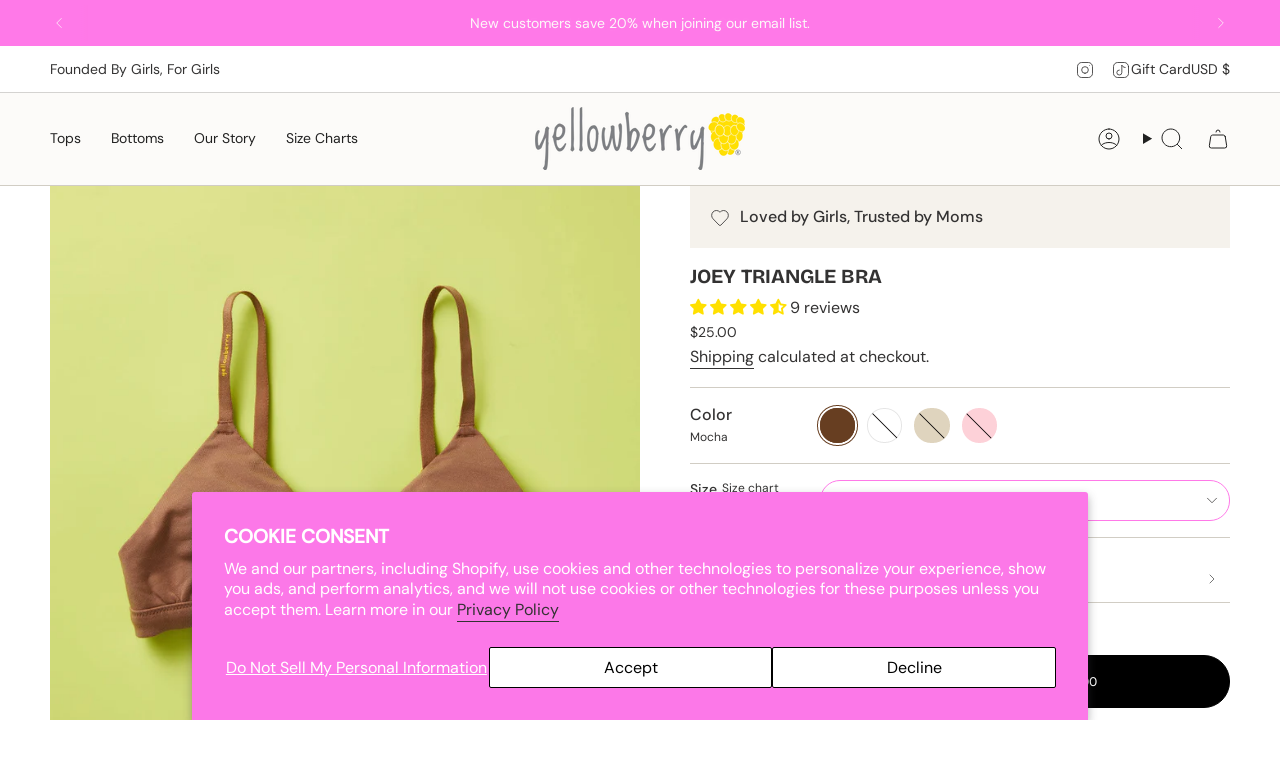

--- FILE ---
content_type: text/html; charset=utf-8
request_url: https://www.yellowberrycompany.com/collections/size-36-aa-c/products/joey-bra-basics-collection-1?variant=46607911747815
body_size: 63970
content:
<!doctype html>
<html class="no-touch supports-no-cookies" lang="en">
  <head><meta charset="UTF-8">
<meta http-equiv="X-UA-Compatible" content="IE=edge">
<meta name="viewport" content="width=device-width,initial-scale=1"><meta name="theme-color" content="#ff79e8">
<link rel="canonical" href="https://www.yellowberrycompany.com/products/joey-bra-basics-collection-1">

<!-- ======================= Broadcast Theme V8.0.0 ========================= -->


  <link rel="icon" type="image/png" href="//www.yellowberrycompany.com/cdn/shop/files/yellow-berry-icon.png?crop=center&height=32&v=1769353537&width=32">

<link rel="preconnect" href="https://fonts.shopifycdn.com" crossorigin><!-- Title and description ================================================ -->


<title>
    
    Joey Triangle Wireless Cotton Bra for More Developed and Girls by Yellowberry
    
    
    
  </title>


  <meta name="description" content="We designed the Joey for older, more developed girls looking for a simple yet mature bra they can wear throughout all of life’s changes. Built with our signature cotton spandex blend and a hook and eye clasp closure in the back, the Joey is light, comfortable, and built to last.">


<meta property="og:site_name" content="Yellowberry">
<meta property="og:url" content="https://www.yellowberrycompany.com/products/joey-bra-basics-collection-1">
<meta property="og:title" content="Joey Triangle Wireless Cotton Bra for More Developed and Girls by Yellowberry">
<meta property="og:type" content="product">
<meta property="og:description" content="We designed the Joey for older, more developed girls looking for a simple yet mature bra they can wear throughout all of life’s changes. Built with our signature cotton spandex blend and a hook and eye clasp closure in the back, the Joey is light, comfortable, and built to last."><meta property="og:image" content="http://www.yellowberrycompany.com/cdn/shop/products/yellowberry_joey_basic_bra_for_more_developed_and_developing_girls_front_laydown_image_mocha_brown_color_8867e82e-7bae-4229-a7ce-b0d0fd27c5f1.jpg?v=1743780646">
  <meta property="og:image:secure_url" content="https://www.yellowberrycompany.com/cdn/shop/products/yellowberry_joey_basic_bra_for_more_developed_and_developing_girls_front_laydown_image_mocha_brown_color_8867e82e-7bae-4229-a7ce-b0d0fd27c5f1.jpg?v=1743780646">
  <meta property="og:image:width" content="1024">
  <meta property="og:image:height" content="1024"><meta property="og:price:amount" content="25.00">
  <meta property="og:price:currency" content="USD"><meta name="twitter:card" content="summary_large_image">
<meta name="twitter:title" content="Joey Triangle Wireless Cotton Bra for More Developed and Girls by Yellowberry">
<meta name="twitter:description" content="We designed the Joey for older, more developed girls looking for a simple yet mature bra they can wear throughout all of life’s changes. Built with our signature cotton spandex blend and a hook and eye clasp closure in the back, the Joey is light, comfortable, and built to last.">
<!-- CSS ================================================================== -->
<style data-shopify>
  @font-face {
  font-family: "Bricolage Grotesque";
  font-weight: 700;
  font-style: normal;
  font-display: swap;
  src: url("//www.yellowberrycompany.com/cdn/fonts/bricolage_grotesque/bricolagegrotesque_n7.de5675dd7a8e145fdc4cb2cfe67a16cb085528d0.woff2") format("woff2"),
       url("//www.yellowberrycompany.com/cdn/fonts/bricolage_grotesque/bricolagegrotesque_n7.d701b766b46c76aceb10c78473f491dff9b09e5e.woff") format("woff");
}

  @font-face {
  font-family: "DM Sans";
  font-weight: 400;
  font-style: normal;
  font-display: swap;
  src: url("//www.yellowberrycompany.com/cdn/fonts/dm_sans/dmsans_n4.ec80bd4dd7e1a334c969c265873491ae56018d72.woff2") format("woff2"),
       url("//www.yellowberrycompany.com/cdn/fonts/dm_sans/dmsans_n4.87bdd914d8a61247b911147ae68e754d695c58a6.woff") format("woff");
}

  @font-face {
  font-family: "DM Sans";
  font-weight: 400;
  font-style: normal;
  font-display: swap;
  src: url("//www.yellowberrycompany.com/cdn/fonts/dm_sans/dmsans_n4.ec80bd4dd7e1a334c969c265873491ae56018d72.woff2") format("woff2"),
       url("//www.yellowberrycompany.com/cdn/fonts/dm_sans/dmsans_n4.87bdd914d8a61247b911147ae68e754d695c58a6.woff") format("woff");
}

  @font-face {
  font-family: Karla;
  font-weight: 400;
  font-style: normal;
  font-display: swap;
  src: url("//www.yellowberrycompany.com/cdn/fonts/karla/karla_n4.40497e07df527e6a50e58fb17ef1950c72f3e32c.woff2") format("woff2"),
       url("//www.yellowberrycompany.com/cdn/fonts/karla/karla_n4.e9f6f9de321061073c6bfe03c28976ba8ce6ee18.woff") format("woff");
}

  @font-face {
  font-family: Karla;
  font-weight: 400;
  font-style: normal;
  font-display: swap;
  src: url("//www.yellowberrycompany.com/cdn/fonts/karla/karla_n4.40497e07df527e6a50e58fb17ef1950c72f3e32c.woff2") format("woff2"),
       url("//www.yellowberrycompany.com/cdn/fonts/karla/karla_n4.e9f6f9de321061073c6bfe03c28976ba8ce6ee18.woff") format("woff");
}


  
    @font-face {
  font-family: "DM Sans";
  font-weight: 500;
  font-style: normal;
  font-display: swap;
  src: url("//www.yellowberrycompany.com/cdn/fonts/dm_sans/dmsans_n5.8a0f1984c77eb7186ceb87c4da2173ff65eb012e.woff2") format("woff2"),
       url("//www.yellowberrycompany.com/cdn/fonts/dm_sans/dmsans_n5.9ad2e755a89e15b3d6c53259daad5fc9609888e6.woff") format("woff");
}

  

  
    @font-face {
  font-family: "DM Sans";
  font-weight: 400;
  font-style: italic;
  font-display: swap;
  src: url("//www.yellowberrycompany.com/cdn/fonts/dm_sans/dmsans_i4.b8fe05e69ee95d5a53155c346957d8cbf5081c1a.woff2") format("woff2"),
       url("//www.yellowberrycompany.com/cdn/fonts/dm_sans/dmsans_i4.403fe28ee2ea63e142575c0aa47684d65f8c23a0.woff") format("woff");
}

  

  
    @font-face {
  font-family: "DM Sans";
  font-weight: 500;
  font-style: italic;
  font-display: swap;
  src: url("//www.yellowberrycompany.com/cdn/fonts/dm_sans/dmsans_i5.8654104650c013677e3def7db9b31bfbaa34e59a.woff2") format("woff2"),
       url("//www.yellowberrycompany.com/cdn/fonts/dm_sans/dmsans_i5.a0dc844d8a75a4232f255fc600ad5a295572bed9.woff") format("woff");
}

  

  
    @font-face {
  font-family: "DM Sans";
  font-weight: 500;
  font-style: normal;
  font-display: swap;
  src: url("//www.yellowberrycompany.com/cdn/fonts/dm_sans/dmsans_n5.8a0f1984c77eb7186ceb87c4da2173ff65eb012e.woff2") format("woff2"),
       url("//www.yellowberrycompany.com/cdn/fonts/dm_sans/dmsans_n5.9ad2e755a89e15b3d6c53259daad5fc9609888e6.woff") format("woff");
}

  

  

  
    :root,
    .color-scheme-1 {--COLOR-BG-GRADIENT: #ffffff;
      --COLOR-BG: #ffffff;
      --COLOR-BG-RGB: 255, 255, 255;

      --COLOR-BG-ACCENT: #f5f2ec;
      --COLOR-BG-ACCENT-LIGHTEN: #ffffff;

      /* === Link Color ===*/

      --COLOR-LINK: #333232;
      --COLOR-LINK-A50: rgba(51, 50, 50, 0.5);
      --COLOR-LINK-A70: rgba(51, 50, 50, 0.7);
      --COLOR-LINK-HOVER: rgba(51, 50, 50, 0.7);
      --COLOR-LINK-OPPOSITE: #ffffff;

      --COLOR-TEXT: #333232;
      --COLOR-TEXT-HOVER: rgba(51, 50, 50, 0.7);
      --COLOR-TEXT-LIGHT: #707070;
      --COLOR-TEXT-DARK: #0e0b0b;
      --COLOR-TEXT-A5:  rgba(51, 50, 50, 0.05);
      --COLOR-TEXT-A35: rgba(51, 50, 50, 0.35);
      --COLOR-TEXT-A50: rgba(51, 50, 50, 0.5);
      --COLOR-TEXT-A80: rgba(51, 50, 50, 0.8);


      --COLOR-BORDER: rgb(209, 205, 196);
      --COLOR-BORDER-LIGHT: #e3e1dc;
      --COLOR-BORDER-DARK: #a49c8b;
      --COLOR-BORDER-HAIRLINE: #f7f7f7;

      --overlay-bg: #00000021;

      /* === Bright color ===*/
      --COLOR-ACCENT: #ff79e8;
      --COLOR-ACCENT-HOVER: #ff2ddb;
      --COLOR-ACCENT-FADE: rgba(255, 121, 232, 0.05);
      --COLOR-ACCENT-LIGHT: #ffffff;

      /* === Default Cart Gradient ===*/

      --FREE-SHIPPING-GRADIENT: linear-gradient(to right, var(--COLOR-ACCENT-LIGHT) 0%, var(--accent) 100%);

      /* === Buttons ===*/
      --BTN-PRIMARY-BG: #212121;
      --BTN-PRIMARY-TEXT: #ffffff;
      --BTN-PRIMARY-BORDER: #ff79e8;
      --BTN-PRIMARY-BORDER-A70: rgba(255, 121, 232, 0.7);

      
      
        --BTN-PRIMARY-BG-BRIGHTER: #2e2e2e;
      

      --BTN-SECONDARY-BG: #ff79e8;
      --BTN-SECONDARY-TEXT: #ffffff;
      --BTN-SECONDARY-BORDER: #ff79e8;
      --BTN-SECONDARY-BORDER-A70: rgba(255, 121, 232, 0.7);

      
      
        --BTN-SECONDARY-BG-BRIGHTER: #ff60e4;
      

      
--COLOR-BG-BRIGHTER: #f2f2f2;

      --COLOR-BG-ALPHA-25: rgba(255, 255, 255, 0.25);
      --COLOR-BG-TRANSPARENT: rgba(255, 255, 255, 0);--COLOR-FOOTER-BG-HAIRLINE: #f7f7f7;

      /* Dynamic color variables */
      --accent: var(--COLOR-ACCENT);
      --accent-fade: var(--COLOR-ACCENT-FADE);
      --accent-hover: var(--COLOR-ACCENT-HOVER);
      --border: var(--COLOR-BORDER);
      --border-dark: var(--COLOR-BORDER-DARK);
      --border-light: var(--COLOR-BORDER-LIGHT);
      --border-hairline: var(--COLOR-BORDER-HAIRLINE);
      --bg: var(--COLOR-BG-GRADIENT, var(--COLOR-BG));
      --bg-accent: var(--COLOR-BG-ACCENT);
      --bg-accent-lighten: var(--COLOR-BG-ACCENT-LIGHTEN);
      --icons: var(--COLOR-TEXT);
      --link: var(--COLOR-LINK);
      --link-a50: var(--COLOR-LINK-A50);
      --link-a70: var(--COLOR-LINK-A70);
      --link-hover: var(--COLOR-LINK-HOVER);
      --link-opposite: var(--COLOR-LINK-OPPOSITE);
      --text: var(--COLOR-TEXT);
      --text-dark: var(--COLOR-TEXT-DARK);
      --text-light: var(--COLOR-TEXT-LIGHT);
      --text-hover: var(--COLOR-TEXT-HOVER);
      --text-a5: var(--COLOR-TEXT-A5);
      --text-a35: var(--COLOR-TEXT-A35);
      --text-a50: var(--COLOR-TEXT-A50);
      --text-a80: var(--COLOR-TEXT-A80);
    }
  
    
    .color-scheme-2 {--COLOR-BG-GRADIENT: #212121;
      --COLOR-BG: #212121;
      --COLOR-BG-RGB: 33, 33, 33;

      --COLOR-BG-ACCENT: #f5f2ec;
      --COLOR-BG-ACCENT-LIGHTEN: #ffffff;

      /* === Link Color ===*/

      --COLOR-LINK: #ffffff;
      --COLOR-LINK-A50: rgba(255, 255, 255, 0.5);
      --COLOR-LINK-A70: rgba(255, 255, 255, 0.7);
      --COLOR-LINK-HOVER: rgba(255, 255, 255, 0.7);
      --COLOR-LINK-OPPOSITE: #000000;

      --COLOR-TEXT: #ffffff;
      --COLOR-TEXT-HOVER: rgba(255, 255, 255, 0.7);
      --COLOR-TEXT-LIGHT: #bcbcbc;
      --COLOR-TEXT-DARK: #d9d9d9;
      --COLOR-TEXT-A5:  rgba(255, 255, 255, 0.05);
      --COLOR-TEXT-A35: rgba(255, 255, 255, 0.35);
      --COLOR-TEXT-A50: rgba(255, 255, 255, 0.5);
      --COLOR-TEXT-A80: rgba(255, 255, 255, 0.8);


      --COLOR-BORDER: rgb(209, 208, 206);
      --COLOR-BORDER-LIGHT: #8b8a89;
      --COLOR-BORDER-DARK: #a09e99;
      --COLOR-BORDER-HAIRLINE: #191919;

      --overlay-bg: #644d3e;

      /* === Bright color ===*/
      --COLOR-ACCENT: #ab8c52;
      --COLOR-ACCENT-HOVER: #806430;
      --COLOR-ACCENT-FADE: rgba(171, 140, 82, 0.05);
      --COLOR-ACCENT-LIGHT: #e8d4ae;

      /* === Default Cart Gradient ===*/

      --FREE-SHIPPING-GRADIENT: linear-gradient(to right, var(--COLOR-ACCENT-LIGHT) 0%, var(--accent) 100%);

      /* === Buttons ===*/
      --BTN-PRIMARY-BG: #212121;
      --BTN-PRIMARY-TEXT: #ffffff;
      --BTN-PRIMARY-BORDER: #ffffff;
      --BTN-PRIMARY-BORDER-A70: rgba(255, 255, 255, 0.7);

      
      
        --BTN-PRIMARY-BG-BRIGHTER: #2e2e2e;
      

      --BTN-SECONDARY-BG: #ffffff;
      --BTN-SECONDARY-TEXT: #000000;
      --BTN-SECONDARY-BORDER: #ab8c52;
      --BTN-SECONDARY-BORDER-A70: rgba(171, 140, 82, 0.7);

      
      
        --BTN-SECONDARY-BG-BRIGHTER: #f2f2f2;
      

      
--COLOR-BG-BRIGHTER: #2e2e2e;

      --COLOR-BG-ALPHA-25: rgba(33, 33, 33, 0.25);
      --COLOR-BG-TRANSPARENT: rgba(33, 33, 33, 0);--COLOR-FOOTER-BG-HAIRLINE: #292929;

      /* Dynamic color variables */
      --accent: var(--COLOR-ACCENT);
      --accent-fade: var(--COLOR-ACCENT-FADE);
      --accent-hover: var(--COLOR-ACCENT-HOVER);
      --border: var(--COLOR-BORDER);
      --border-dark: var(--COLOR-BORDER-DARK);
      --border-light: var(--COLOR-BORDER-LIGHT);
      --border-hairline: var(--COLOR-BORDER-HAIRLINE);
      --bg: var(--COLOR-BG-GRADIENT, var(--COLOR-BG));
      --bg-accent: var(--COLOR-BG-ACCENT);
      --bg-accent-lighten: var(--COLOR-BG-ACCENT-LIGHTEN);
      --icons: var(--COLOR-TEXT);
      --link: var(--COLOR-LINK);
      --link-a50: var(--COLOR-LINK-A50);
      --link-a70: var(--COLOR-LINK-A70);
      --link-hover: var(--COLOR-LINK-HOVER);
      --link-opposite: var(--COLOR-LINK-OPPOSITE);
      --text: var(--COLOR-TEXT);
      --text-dark: var(--COLOR-TEXT-DARK);
      --text-light: var(--COLOR-TEXT-LIGHT);
      --text-hover: var(--COLOR-TEXT-HOVER);
      --text-a5: var(--COLOR-TEXT-A5);
      --text-a35: var(--COLOR-TEXT-A35);
      --text-a50: var(--COLOR-TEXT-A50);
      --text-a80: var(--COLOR-TEXT-A80);
    }
  
    
    .color-scheme-3 {--COLOR-BG-GRADIENT: #f5f2ec;
      --COLOR-BG: #f5f2ec;
      --COLOR-BG-RGB: 245, 242, 236;

      --COLOR-BG-ACCENT: #ffffff;
      --COLOR-BG-ACCENT-LIGHTEN: #ffffff;

      /* === Link Color ===*/

      --COLOR-LINK: #282c2e;
      --COLOR-LINK-A50: rgba(40, 44, 46, 0.5);
      --COLOR-LINK-A70: rgba(40, 44, 46, 0.7);
      --COLOR-LINK-HOVER: rgba(40, 44, 46, 0.7);
      --COLOR-LINK-OPPOSITE: #ffffff;

      --COLOR-TEXT: #212121;
      --COLOR-TEXT-HOVER: rgba(33, 33, 33, 0.7);
      --COLOR-TEXT-LIGHT: #61605e;
      --COLOR-TEXT-DARK: #000000;
      --COLOR-TEXT-A5:  rgba(33, 33, 33, 0.05);
      --COLOR-TEXT-A35: rgba(33, 33, 33, 0.35);
      --COLOR-TEXT-A50: rgba(33, 33, 33, 0.5);
      --COLOR-TEXT-A80: rgba(33, 33, 33, 0.8);


      --COLOR-BORDER: rgb(209, 205, 196);
      --COLOR-BORDER-LIGHT: #dfdcd4;
      --COLOR-BORDER-DARK: #a49c8b;
      --COLOR-BORDER-HAIRLINE: #f0ebe2;

      --overlay-bg: #000000;

      /* === Bright color ===*/
      --COLOR-ACCENT: #ab8c52;
      --COLOR-ACCENT-HOVER: #806430;
      --COLOR-ACCENT-FADE: rgba(171, 140, 82, 0.05);
      --COLOR-ACCENT-LIGHT: #e8d4ae;

      /* === Default Cart Gradient ===*/

      --FREE-SHIPPING-GRADIENT: linear-gradient(to right, var(--COLOR-ACCENT-LIGHT) 0%, var(--accent) 100%);

      /* === Buttons ===*/
      --BTN-PRIMARY-BG: #212121;
      --BTN-PRIMARY-TEXT: #ffffff;
      --BTN-PRIMARY-BORDER: #212121;
      --BTN-PRIMARY-BORDER-A70: rgba(33, 33, 33, 0.7);

      
      
        --BTN-PRIMARY-BG-BRIGHTER: #2e2e2e;
      

      --BTN-SECONDARY-BG: #ab8c52;
      --BTN-SECONDARY-TEXT: #ffffff;
      --BTN-SECONDARY-BORDER: #ab8c52;
      --BTN-SECONDARY-BORDER-A70: rgba(171, 140, 82, 0.7);

      
      
        --BTN-SECONDARY-BG-BRIGHTER: #9a7e4a;
      

      
--COLOR-BG-BRIGHTER: #ece7db;

      --COLOR-BG-ALPHA-25: rgba(245, 242, 236, 0.25);
      --COLOR-BG-TRANSPARENT: rgba(245, 242, 236, 0);--COLOR-FOOTER-BG-HAIRLINE: #f0ebe2;

      /* Dynamic color variables */
      --accent: var(--COLOR-ACCENT);
      --accent-fade: var(--COLOR-ACCENT-FADE);
      --accent-hover: var(--COLOR-ACCENT-HOVER);
      --border: var(--COLOR-BORDER);
      --border-dark: var(--COLOR-BORDER-DARK);
      --border-light: var(--COLOR-BORDER-LIGHT);
      --border-hairline: var(--COLOR-BORDER-HAIRLINE);
      --bg: var(--COLOR-BG-GRADIENT, var(--COLOR-BG));
      --bg-accent: var(--COLOR-BG-ACCENT);
      --bg-accent-lighten: var(--COLOR-BG-ACCENT-LIGHTEN);
      --icons: var(--COLOR-TEXT);
      --link: var(--COLOR-LINK);
      --link-a50: var(--COLOR-LINK-A50);
      --link-a70: var(--COLOR-LINK-A70);
      --link-hover: var(--COLOR-LINK-HOVER);
      --link-opposite: var(--COLOR-LINK-OPPOSITE);
      --text: var(--COLOR-TEXT);
      --text-dark: var(--COLOR-TEXT-DARK);
      --text-light: var(--COLOR-TEXT-LIGHT);
      --text-hover: var(--COLOR-TEXT-HOVER);
      --text-a5: var(--COLOR-TEXT-A5);
      --text-a35: var(--COLOR-TEXT-A35);
      --text-a50: var(--COLOR-TEXT-A50);
      --text-a80: var(--COLOR-TEXT-A80);
    }
  
    
    .color-scheme-4 {--COLOR-BG-GRADIENT: #b0a38b;
      --COLOR-BG: #b0a38b;
      --COLOR-BG-RGB: 176, 163, 139;

      --COLOR-BG-ACCENT: #f5f2ec;
      --COLOR-BG-ACCENT-LIGHTEN: #ffffff;

      /* === Link Color ===*/

      --COLOR-LINK: #282c2e;
      --COLOR-LINK-A50: rgba(40, 44, 46, 0.5);
      --COLOR-LINK-A70: rgba(40, 44, 46, 0.7);
      --COLOR-LINK-HOVER: rgba(40, 44, 46, 0.7);
      --COLOR-LINK-OPPOSITE: #ffffff;

      --COLOR-TEXT: #212121;
      --COLOR-TEXT-HOVER: rgba(33, 33, 33, 0.7);
      --COLOR-TEXT-LIGHT: #4c4841;
      --COLOR-TEXT-DARK: #000000;
      --COLOR-TEXT-A5:  rgba(33, 33, 33, 0.05);
      --COLOR-TEXT-A35: rgba(33, 33, 33, 0.35);
      --COLOR-TEXT-A50: rgba(33, 33, 33, 0.5);
      --COLOR-TEXT-A80: rgba(33, 33, 33, 0.8);


      --COLOR-BORDER: rgb(243, 243, 243);
      --COLOR-BORDER-LIGHT: #d8d3c9;
      --COLOR-BORDER-DARK: #c0c0c0;
      --COLOR-BORDER-HAIRLINE: #aa9c82;

      --overlay-bg: #000000;

      /* === Bright color ===*/
      --COLOR-ACCENT: #ab8c52;
      --COLOR-ACCENT-HOVER: #806430;
      --COLOR-ACCENT-FADE: rgba(171, 140, 82, 0.05);
      --COLOR-ACCENT-LIGHT: #e8d4ae;

      /* === Default Cart Gradient ===*/

      --FREE-SHIPPING-GRADIENT: linear-gradient(to right, var(--COLOR-ACCENT-LIGHT) 0%, var(--accent) 100%);

      /* === Buttons ===*/
      --BTN-PRIMARY-BG: #212121;
      --BTN-PRIMARY-TEXT: #ffffff;
      --BTN-PRIMARY-BORDER: #ffffff;
      --BTN-PRIMARY-BORDER-A70: rgba(255, 255, 255, 0.7);

      
      
        --BTN-PRIMARY-BG-BRIGHTER: #2e2e2e;
      

      --BTN-SECONDARY-BG: #ab8c52;
      --BTN-SECONDARY-TEXT: #ffffff;
      --BTN-SECONDARY-BORDER: #ab8c52;
      --BTN-SECONDARY-BORDER-A70: rgba(171, 140, 82, 0.7);

      
      
        --BTN-SECONDARY-BG-BRIGHTER: #9a7e4a;
      

      
--COLOR-BG-BRIGHTER: #a6977c;

      --COLOR-BG-ALPHA-25: rgba(176, 163, 139, 0.25);
      --COLOR-BG-TRANSPARENT: rgba(176, 163, 139, 0);--COLOR-FOOTER-BG-HAIRLINE: #aa9c82;

      /* Dynamic color variables */
      --accent: var(--COLOR-ACCENT);
      --accent-fade: var(--COLOR-ACCENT-FADE);
      --accent-hover: var(--COLOR-ACCENT-HOVER);
      --border: var(--COLOR-BORDER);
      --border-dark: var(--COLOR-BORDER-DARK);
      --border-light: var(--COLOR-BORDER-LIGHT);
      --border-hairline: var(--COLOR-BORDER-HAIRLINE);
      --bg: var(--COLOR-BG-GRADIENT, var(--COLOR-BG));
      --bg-accent: var(--COLOR-BG-ACCENT);
      --bg-accent-lighten: var(--COLOR-BG-ACCENT-LIGHTEN);
      --icons: var(--COLOR-TEXT);
      --link: var(--COLOR-LINK);
      --link-a50: var(--COLOR-LINK-A50);
      --link-a70: var(--COLOR-LINK-A70);
      --link-hover: var(--COLOR-LINK-HOVER);
      --link-opposite: var(--COLOR-LINK-OPPOSITE);
      --text: var(--COLOR-TEXT);
      --text-dark: var(--COLOR-TEXT-DARK);
      --text-light: var(--COLOR-TEXT-LIGHT);
      --text-hover: var(--COLOR-TEXT-HOVER);
      --text-a5: var(--COLOR-TEXT-A5);
      --text-a35: var(--COLOR-TEXT-A35);
      --text-a50: var(--COLOR-TEXT-A50);
      --text-a80: var(--COLOR-TEXT-A80);
    }
  
    
    .color-scheme-5 {--COLOR-BG-GRADIENT: #ffffff73;
      --COLOR-BG: #ffffff73;
      --COLOR-BG-RGB: 255, 255, 255;

      --COLOR-BG-ACCENT: #f5f2ec;
      --COLOR-BG-ACCENT-LIGHTEN: #ffffff;

      /* === Link Color ===*/

      --COLOR-LINK: #282c2e;
      --COLOR-LINK-A50: rgba(40, 44, 46, 0.5);
      --COLOR-LINK-A70: rgba(40, 44, 46, 0.7);
      --COLOR-LINK-HOVER: rgba(40, 44, 46, 0.7);
      --COLOR-LINK-OPPOSITE: #ffffff;

      --COLOR-TEXT: #2121218a;
      --COLOR-TEXT-HOVER: rgba(33, 33, 33, 0.7);
      --COLOR-TEXT-LIGHT: rgba(100, 100, 100, 0.52);
      --COLOR-TEXT-DARK: rgba(0, 0, 0, 0.54);
      --COLOR-TEXT-A5:  rgba(33, 33, 33, 0.05);
      --COLOR-TEXT-A35: rgba(33, 33, 33, 0.35);
      --COLOR-TEXT-A50: rgba(33, 33, 33, 0.5);
      --COLOR-TEXT-A80: rgba(33, 33, 33, 0.8);


      --COLOR-BORDER: rgb(243, 243, 243);
      --COLOR-BORDER-LIGHT: rgba(248, 248, 248, 0.78);
      --COLOR-BORDER-DARK: #c0c0c0;
      --COLOR-BORDER-HAIRLINE: rgba(247, 247, 247, 0.45);

      --overlay-bg: #644d3e59;

      /* === Bright color ===*/
      --COLOR-ACCENT: #ab8c52;
      --COLOR-ACCENT-HOVER: #806430;
      --COLOR-ACCENT-FADE: rgba(171, 140, 82, 0.05);
      --COLOR-ACCENT-LIGHT: #e8d4ae;

      /* === Default Cart Gradient ===*/

      --FREE-SHIPPING-GRADIENT: linear-gradient(to right, var(--COLOR-ACCENT-LIGHT) 0%, var(--accent) 100%);

      /* === Buttons ===*/
      --BTN-PRIMARY-BG: #212121;
      --BTN-PRIMARY-TEXT: #ffffff;
      --BTN-PRIMARY-BORDER: #212121;
      --BTN-PRIMARY-BORDER-A70: rgba(33, 33, 33, 0.7);

      
      
        --BTN-PRIMARY-BG-BRIGHTER: #2e2e2e;
      

      --BTN-SECONDARY-BG: #ab8c52;
      --BTN-SECONDARY-TEXT: #ffffff;
      --BTN-SECONDARY-BORDER: #ab8c52;
      --BTN-SECONDARY-BORDER-A70: rgba(171, 140, 82, 0.7);

      
      
        --BTN-SECONDARY-BG-BRIGHTER: #9a7e4a;
      

      
--COLOR-BG-BRIGHTER: rgba(242, 242, 242, 0.45);

      --COLOR-BG-ALPHA-25: rgba(255, 255, 255, 0.25);
      --COLOR-BG-TRANSPARENT: rgba(255, 255, 255, 0);--COLOR-FOOTER-BG-HAIRLINE: rgba(247, 247, 247, 0.45);

      /* Dynamic color variables */
      --accent: var(--COLOR-ACCENT);
      --accent-fade: var(--COLOR-ACCENT-FADE);
      --accent-hover: var(--COLOR-ACCENT-HOVER);
      --border: var(--COLOR-BORDER);
      --border-dark: var(--COLOR-BORDER-DARK);
      --border-light: var(--COLOR-BORDER-LIGHT);
      --border-hairline: var(--COLOR-BORDER-HAIRLINE);
      --bg: var(--COLOR-BG-GRADIENT, var(--COLOR-BG));
      --bg-accent: var(--COLOR-BG-ACCENT);
      --bg-accent-lighten: var(--COLOR-BG-ACCENT-LIGHTEN);
      --icons: var(--COLOR-TEXT);
      --link: var(--COLOR-LINK);
      --link-a50: var(--COLOR-LINK-A50);
      --link-a70: var(--COLOR-LINK-A70);
      --link-hover: var(--COLOR-LINK-HOVER);
      --link-opposite: var(--COLOR-LINK-OPPOSITE);
      --text: var(--COLOR-TEXT);
      --text-dark: var(--COLOR-TEXT-DARK);
      --text-light: var(--COLOR-TEXT-LIGHT);
      --text-hover: var(--COLOR-TEXT-HOVER);
      --text-a5: var(--COLOR-TEXT-A5);
      --text-a35: var(--COLOR-TEXT-A35);
      --text-a50: var(--COLOR-TEXT-A50);
      --text-a80: var(--COLOR-TEXT-A80);
    }
  
    
    .color-scheme-6 {--COLOR-BG-GRADIENT: #fcfbf9;
      --COLOR-BG: #fcfbf9;
      --COLOR-BG-RGB: 252, 251, 249;

      --COLOR-BG-ACCENT: #f5f2ec;
      --COLOR-BG-ACCENT-LIGHTEN: #ffffff;

      /* === Link Color ===*/

      --COLOR-LINK: #282c2e;
      --COLOR-LINK-A50: rgba(40, 44, 46, 0.5);
      --COLOR-LINK-A70: rgba(40, 44, 46, 0.7);
      --COLOR-LINK-HOVER: rgba(40, 44, 46, 0.7);
      --COLOR-LINK-OPPOSITE: #ffffff;

      --COLOR-TEXT: #212121;
      --COLOR-TEXT-HOVER: rgba(33, 33, 33, 0.7);
      --COLOR-TEXT-LIGHT: #636262;
      --COLOR-TEXT-DARK: #000000;
      --COLOR-TEXT-A5:  rgba(33, 33, 33, 0.05);
      --COLOR-TEXT-A35: rgba(33, 33, 33, 0.35);
      --COLOR-TEXT-A50: rgba(33, 33, 33, 0.5);
      --COLOR-TEXT-A80: rgba(33, 33, 33, 0.8);


      --COLOR-BORDER: rgb(209, 208, 206);
      --COLOR-BORDER-LIGHT: #e2e1df;
      --COLOR-BORDER-DARK: #a09e99;
      --COLOR-BORDER-HAIRLINE: #f7f4ef;

      --overlay-bg: #000000;

      /* === Bright color ===*/
      --COLOR-ACCENT: #ab8c52;
      --COLOR-ACCENT-HOVER: #806430;
      --COLOR-ACCENT-FADE: rgba(171, 140, 82, 0.05);
      --COLOR-ACCENT-LIGHT: #e8d4ae;

      /* === Default Cart Gradient ===*/

      --FREE-SHIPPING-GRADIENT: linear-gradient(to right, var(--COLOR-ACCENT-LIGHT) 0%, var(--accent) 100%);

      /* === Buttons ===*/
      --BTN-PRIMARY-BG: #ffffff;
      --BTN-PRIMARY-TEXT: #212121;
      --BTN-PRIMARY-BORDER: #ffffff;
      --BTN-PRIMARY-BORDER-A70: rgba(255, 255, 255, 0.7);

      
      
        --BTN-PRIMARY-BG-BRIGHTER: #f2f2f2;
      

      --BTN-SECONDARY-BG: #ab8c52;
      --BTN-SECONDARY-TEXT: #ffffff;
      --BTN-SECONDARY-BORDER: #ab8c52;
      --BTN-SECONDARY-BORDER-A70: rgba(171, 140, 82, 0.7);

      
      
        --BTN-SECONDARY-BG-BRIGHTER: #9a7e4a;
      

      
--COLOR-BG-BRIGHTER: #f4f0e8;

      --COLOR-BG-ALPHA-25: rgba(252, 251, 249, 0.25);
      --COLOR-BG-TRANSPARENT: rgba(252, 251, 249, 0);--COLOR-FOOTER-BG-HAIRLINE: #f7f4ef;

      /* Dynamic color variables */
      --accent: var(--COLOR-ACCENT);
      --accent-fade: var(--COLOR-ACCENT-FADE);
      --accent-hover: var(--COLOR-ACCENT-HOVER);
      --border: var(--COLOR-BORDER);
      --border-dark: var(--COLOR-BORDER-DARK);
      --border-light: var(--COLOR-BORDER-LIGHT);
      --border-hairline: var(--COLOR-BORDER-HAIRLINE);
      --bg: var(--COLOR-BG-GRADIENT, var(--COLOR-BG));
      --bg-accent: var(--COLOR-BG-ACCENT);
      --bg-accent-lighten: var(--COLOR-BG-ACCENT-LIGHTEN);
      --icons: var(--COLOR-TEXT);
      --link: var(--COLOR-LINK);
      --link-a50: var(--COLOR-LINK-A50);
      --link-a70: var(--COLOR-LINK-A70);
      --link-hover: var(--COLOR-LINK-HOVER);
      --link-opposite: var(--COLOR-LINK-OPPOSITE);
      --text: var(--COLOR-TEXT);
      --text-dark: var(--COLOR-TEXT-DARK);
      --text-light: var(--COLOR-TEXT-LIGHT);
      --text-hover: var(--COLOR-TEXT-HOVER);
      --text-a5: var(--COLOR-TEXT-A5);
      --text-a35: var(--COLOR-TEXT-A35);
      --text-a50: var(--COLOR-TEXT-A50);
      --text-a80: var(--COLOR-TEXT-A80);
    }
  
    
    .color-scheme-7 {--COLOR-BG-GRADIENT: #f5f2ec;
      --COLOR-BG: #f5f2ec;
      --COLOR-BG-RGB: 245, 242, 236;

      --COLOR-BG-ACCENT: #f5f2ec;
      --COLOR-BG-ACCENT-LIGHTEN: #ffffff;

      /* === Link Color ===*/

      --COLOR-LINK: #282c2e;
      --COLOR-LINK-A50: rgba(40, 44, 46, 0.5);
      --COLOR-LINK-A70: rgba(40, 44, 46, 0.7);
      --COLOR-LINK-HOVER: rgba(40, 44, 46, 0.7);
      --COLOR-LINK-OPPOSITE: #ffffff;

      --COLOR-TEXT: #685a3f;
      --COLOR-TEXT-HOVER: rgba(104, 90, 63, 0.7);
      --COLOR-TEXT-LIGHT: #928873;
      --COLOR-TEXT-DARK: #3d321e;
      --COLOR-TEXT-A5:  rgba(104, 90, 63, 0.05);
      --COLOR-TEXT-A35: rgba(104, 90, 63, 0.35);
      --COLOR-TEXT-A50: rgba(104, 90, 63, 0.5);
      --COLOR-TEXT-A80: rgba(104, 90, 63, 0.8);


      --COLOR-BORDER: rgb(209, 205, 196);
      --COLOR-BORDER-LIGHT: #dfdcd4;
      --COLOR-BORDER-DARK: #a49c8b;
      --COLOR-BORDER-HAIRLINE: #f0ebe2;

      --overlay-bg: #000000;

      /* === Bright color ===*/
      --COLOR-ACCENT: #ab8c52;
      --COLOR-ACCENT-HOVER: #806430;
      --COLOR-ACCENT-FADE: rgba(171, 140, 82, 0.05);
      --COLOR-ACCENT-LIGHT: #e8d4ae;

      /* === Default Cart Gradient ===*/

      --FREE-SHIPPING-GRADIENT: linear-gradient(to right, var(--COLOR-ACCENT-LIGHT) 0%, var(--accent) 100%);

      /* === Buttons ===*/
      --BTN-PRIMARY-BG: #212121;
      --BTN-PRIMARY-TEXT: #ffffff;
      --BTN-PRIMARY-BORDER: #212121;
      --BTN-PRIMARY-BORDER-A70: rgba(33, 33, 33, 0.7);

      
      
        --BTN-PRIMARY-BG-BRIGHTER: #2e2e2e;
      

      --BTN-SECONDARY-BG: #ab8c52;
      --BTN-SECONDARY-TEXT: #ffffff;
      --BTN-SECONDARY-BORDER: #ab8c52;
      --BTN-SECONDARY-BORDER-A70: rgba(171, 140, 82, 0.7);

      
      
        --BTN-SECONDARY-BG-BRIGHTER: #9a7e4a;
      

      
--COLOR-BG-BRIGHTER: #ece7db;

      --COLOR-BG-ALPHA-25: rgba(245, 242, 236, 0.25);
      --COLOR-BG-TRANSPARENT: rgba(245, 242, 236, 0);--COLOR-FOOTER-BG-HAIRLINE: #f0ebe2;

      /* Dynamic color variables */
      --accent: var(--COLOR-ACCENT);
      --accent-fade: var(--COLOR-ACCENT-FADE);
      --accent-hover: var(--COLOR-ACCENT-HOVER);
      --border: var(--COLOR-BORDER);
      --border-dark: var(--COLOR-BORDER-DARK);
      --border-light: var(--COLOR-BORDER-LIGHT);
      --border-hairline: var(--COLOR-BORDER-HAIRLINE);
      --bg: var(--COLOR-BG-GRADIENT, var(--COLOR-BG));
      --bg-accent: var(--COLOR-BG-ACCENT);
      --bg-accent-lighten: var(--COLOR-BG-ACCENT-LIGHTEN);
      --icons: var(--COLOR-TEXT);
      --link: var(--COLOR-LINK);
      --link-a50: var(--COLOR-LINK-A50);
      --link-a70: var(--COLOR-LINK-A70);
      --link-hover: var(--COLOR-LINK-HOVER);
      --link-opposite: var(--COLOR-LINK-OPPOSITE);
      --text: var(--COLOR-TEXT);
      --text-dark: var(--COLOR-TEXT-DARK);
      --text-light: var(--COLOR-TEXT-LIGHT);
      --text-hover: var(--COLOR-TEXT-HOVER);
      --text-a5: var(--COLOR-TEXT-A5);
      --text-a35: var(--COLOR-TEXT-A35);
      --text-a50: var(--COLOR-TEXT-A50);
      --text-a80: var(--COLOR-TEXT-A80);
    }
  
    
    .color-scheme-8 {--COLOR-BG-GRADIENT: #eae6dd;
      --COLOR-BG: #eae6dd;
      --COLOR-BG-RGB: 234, 230, 221;

      --COLOR-BG-ACCENT: #f5f2ec;
      --COLOR-BG-ACCENT-LIGHTEN: #ffffff;

      /* === Link Color ===*/

      --COLOR-LINK: #282c2e;
      --COLOR-LINK-A50: rgba(40, 44, 46, 0.5);
      --COLOR-LINK-A70: rgba(40, 44, 46, 0.7);
      --COLOR-LINK-HOVER: rgba(40, 44, 46, 0.7);
      --COLOR-LINK-OPPOSITE: #ffffff;

      --COLOR-TEXT: #212121;
      --COLOR-TEXT-HOVER: rgba(33, 33, 33, 0.7);
      --COLOR-TEXT-LIGHT: #5d5c59;
      --COLOR-TEXT-DARK: #000000;
      --COLOR-TEXT-A5:  rgba(33, 33, 33, 0.05);
      --COLOR-TEXT-A35: rgba(33, 33, 33, 0.35);
      --COLOR-TEXT-A50: rgba(33, 33, 33, 0.5);
      --COLOR-TEXT-A80: rgba(33, 33, 33, 0.8);


      --COLOR-BORDER: rgb(209, 205, 196);
      --COLOR-BORDER-LIGHT: #dbd7ce;
      --COLOR-BORDER-DARK: #a49c8b;
      --COLOR-BORDER-HAIRLINE: #e4dfd4;

      --overlay-bg: #000000;

      /* === Bright color ===*/
      --COLOR-ACCENT: #ab8c52;
      --COLOR-ACCENT-HOVER: #806430;
      --COLOR-ACCENT-FADE: rgba(171, 140, 82, 0.05);
      --COLOR-ACCENT-LIGHT: #e8d4ae;

      /* === Default Cart Gradient ===*/

      --FREE-SHIPPING-GRADIENT: linear-gradient(to right, var(--COLOR-ACCENT-LIGHT) 0%, var(--accent) 100%);

      /* === Buttons ===*/
      --BTN-PRIMARY-BG: #212121;
      --BTN-PRIMARY-TEXT: #ffffff;
      --BTN-PRIMARY-BORDER: #212121;
      --BTN-PRIMARY-BORDER-A70: rgba(33, 33, 33, 0.7);

      
      
        --BTN-PRIMARY-BG-BRIGHTER: #2e2e2e;
      

      --BTN-SECONDARY-BG: #ab8c52;
      --BTN-SECONDARY-TEXT: #ffffff;
      --BTN-SECONDARY-BORDER: #ab8c52;
      --BTN-SECONDARY-BORDER-A70: rgba(171, 140, 82, 0.7);

      
      
        --BTN-SECONDARY-BG-BRIGHTER: #9a7e4a;
      

      
--COLOR-BG-BRIGHTER: #e0dacd;

      --COLOR-BG-ALPHA-25: rgba(234, 230, 221, 0.25);
      --COLOR-BG-TRANSPARENT: rgba(234, 230, 221, 0);--COLOR-FOOTER-BG-HAIRLINE: #e4dfd4;

      /* Dynamic color variables */
      --accent: var(--COLOR-ACCENT);
      --accent-fade: var(--COLOR-ACCENT-FADE);
      --accent-hover: var(--COLOR-ACCENT-HOVER);
      --border: var(--COLOR-BORDER);
      --border-dark: var(--COLOR-BORDER-DARK);
      --border-light: var(--COLOR-BORDER-LIGHT);
      --border-hairline: var(--COLOR-BORDER-HAIRLINE);
      --bg: var(--COLOR-BG-GRADIENT, var(--COLOR-BG));
      --bg-accent: var(--COLOR-BG-ACCENT);
      --bg-accent-lighten: var(--COLOR-BG-ACCENT-LIGHTEN);
      --icons: var(--COLOR-TEXT);
      --link: var(--COLOR-LINK);
      --link-a50: var(--COLOR-LINK-A50);
      --link-a70: var(--COLOR-LINK-A70);
      --link-hover: var(--COLOR-LINK-HOVER);
      --link-opposite: var(--COLOR-LINK-OPPOSITE);
      --text: var(--COLOR-TEXT);
      --text-dark: var(--COLOR-TEXT-DARK);
      --text-light: var(--COLOR-TEXT-LIGHT);
      --text-hover: var(--COLOR-TEXT-HOVER);
      --text-a5: var(--COLOR-TEXT-A5);
      --text-a35: var(--COLOR-TEXT-A35);
      --text-a50: var(--COLOR-TEXT-A50);
      --text-a80: var(--COLOR-TEXT-A80);
    }
  
    
    .color-scheme-9 {--COLOR-BG-GRADIENT: #ff79e8;
      --COLOR-BG: #ff79e8;
      --COLOR-BG-RGB: 255, 121, 232;

      --COLOR-BG-ACCENT: #f5f2ec;
      --COLOR-BG-ACCENT-LIGHTEN: #ffffff;

      /* === Link Color ===*/

      --COLOR-LINK: #282c2e;
      --COLOR-LINK-A50: rgba(40, 44, 46, 0.5);
      --COLOR-LINK-A70: rgba(40, 44, 46, 0.7);
      --COLOR-LINK-HOVER: rgba(40, 44, 46, 0.7);
      --COLOR-LINK-OPPOSITE: #ffffff;

      --COLOR-TEXT: #fcfbf9;
      --COLOR-TEXT-HOVER: rgba(252, 251, 249, 0.7);
      --COLOR-TEXT-LIGHT: #fdd4f4;
      --COLOR-TEXT-DARK: #e3d9c6;
      --COLOR-TEXT-A5:  rgba(252, 251, 249, 0.05);
      --COLOR-TEXT-A35: rgba(252, 251, 249, 0.35);
      --COLOR-TEXT-A50: rgba(252, 251, 249, 0.5);
      --COLOR-TEXT-A80: rgba(252, 251, 249, 0.8);


      --COLOR-BORDER: rgb(234, 234, 234);
      --COLOR-BORDER-LIGHT: #f2bde9;
      --COLOR-BORDER-DARK: #b7b7b7;
      --COLOR-BORDER-HAIRLINE: #ff6ae5;

      --overlay-bg: #000000;

      /* === Bright color ===*/
      --COLOR-ACCENT: #ab8c52;
      --COLOR-ACCENT-HOVER: #806430;
      --COLOR-ACCENT-FADE: rgba(171, 140, 82, 0.05);
      --COLOR-ACCENT-LIGHT: #e8d4ae;

      /* === Default Cart Gradient ===*/

      --FREE-SHIPPING-GRADIENT: linear-gradient(to right, var(--COLOR-ACCENT-LIGHT) 0%, var(--accent) 100%);

      /* === Buttons ===*/
      --BTN-PRIMARY-BG: #212121;
      --BTN-PRIMARY-TEXT: #ffffff;
      --BTN-PRIMARY-BORDER: #212121;
      --BTN-PRIMARY-BORDER-A70: rgba(33, 33, 33, 0.7);

      
      
        --BTN-PRIMARY-BG-BRIGHTER: #2e2e2e;
      

      --BTN-SECONDARY-BG: #f5f2ec;
      --BTN-SECONDARY-TEXT: #212121;
      --BTN-SECONDARY-BORDER: #f5f2ec;
      --BTN-SECONDARY-BORDER-A70: rgba(245, 242, 236, 0.7);

      
      
        --BTN-SECONDARY-BG-BRIGHTER: #ece7db;
      

      
--COLOR-BG-BRIGHTER: #ff60e4;

      --COLOR-BG-ALPHA-25: rgba(255, 121, 232, 0.25);
      --COLOR-BG-TRANSPARENT: rgba(255, 121, 232, 0);--COLOR-FOOTER-BG-HAIRLINE: #ff6ae5;

      /* Dynamic color variables */
      --accent: var(--COLOR-ACCENT);
      --accent-fade: var(--COLOR-ACCENT-FADE);
      --accent-hover: var(--COLOR-ACCENT-HOVER);
      --border: var(--COLOR-BORDER);
      --border-dark: var(--COLOR-BORDER-DARK);
      --border-light: var(--COLOR-BORDER-LIGHT);
      --border-hairline: var(--COLOR-BORDER-HAIRLINE);
      --bg: var(--COLOR-BG-GRADIENT, var(--COLOR-BG));
      --bg-accent: var(--COLOR-BG-ACCENT);
      --bg-accent-lighten: var(--COLOR-BG-ACCENT-LIGHTEN);
      --icons: var(--COLOR-TEXT);
      --link: var(--COLOR-LINK);
      --link-a50: var(--COLOR-LINK-A50);
      --link-a70: var(--COLOR-LINK-A70);
      --link-hover: var(--COLOR-LINK-HOVER);
      --link-opposite: var(--COLOR-LINK-OPPOSITE);
      --text: var(--COLOR-TEXT);
      --text-dark: var(--COLOR-TEXT-DARK);
      --text-light: var(--COLOR-TEXT-LIGHT);
      --text-hover: var(--COLOR-TEXT-HOVER);
      --text-a5: var(--COLOR-TEXT-A5);
      --text-a35: var(--COLOR-TEXT-A35);
      --text-a50: var(--COLOR-TEXT-A50);
      --text-a80: var(--COLOR-TEXT-A80);
    }
  
    
    .color-scheme-10 {--COLOR-BG-GRADIENT: rgba(0,0,0,0);
      --COLOR-BG: rgba(0,0,0,0);
      --COLOR-BG-RGB: 0, 0, 0;

      --COLOR-BG-ACCENT: #f5f2ec;
      --COLOR-BG-ACCENT-LIGHTEN: #ffffff;

      /* === Link Color ===*/

      --COLOR-LINK: #282c2e;
      --COLOR-LINK-A50: rgba(40, 44, 46, 0.5);
      --COLOR-LINK-A70: rgba(40, 44, 46, 0.7);
      --COLOR-LINK-HOVER: rgba(40, 44, 46, 0.7);
      --COLOR-LINK-OPPOSITE: #ffffff;

      --COLOR-TEXT: #ffffff;
      --COLOR-TEXT-HOVER: rgba(255, 255, 255, 0.7);
      --COLOR-TEXT-LIGHT: rgba(179, 179, 179, 0.7);
      --COLOR-TEXT-DARK: #d9d9d9;
      --COLOR-TEXT-A5:  rgba(255, 255, 255, 0.05);
      --COLOR-TEXT-A35: rgba(255, 255, 255, 0.35);
      --COLOR-TEXT-A50: rgba(255, 255, 255, 0.5);
      --COLOR-TEXT-A80: rgba(255, 255, 255, 0.8);


      --COLOR-BORDER: rgb(209, 205, 196);
      --COLOR-BORDER-LIGHT: rgba(125, 123, 118, 0.6);
      --COLOR-BORDER-DARK: #a49c8b;
      --COLOR-BORDER-HAIRLINE: rgba(0, 0, 0, 0.0);

      --overlay-bg: #000000;

      /* === Bright color ===*/
      --COLOR-ACCENT: #ab8c52;
      --COLOR-ACCENT-HOVER: #806430;
      --COLOR-ACCENT-FADE: rgba(171, 140, 82, 0.05);
      --COLOR-ACCENT-LIGHT: #e8d4ae;

      /* === Default Cart Gradient ===*/

      --FREE-SHIPPING-GRADIENT: linear-gradient(to right, var(--COLOR-ACCENT-LIGHT) 0%, var(--accent) 100%);

      /* === Buttons ===*/
      --BTN-PRIMARY-BG: #212121;
      --BTN-PRIMARY-TEXT: #ffffff;
      --BTN-PRIMARY-BORDER: #ffffff;
      --BTN-PRIMARY-BORDER-A70: rgba(255, 255, 255, 0.7);

      
      
        --BTN-PRIMARY-BG-BRIGHTER: #2e2e2e;
      

      --BTN-SECONDARY-BG: #ab8c52;
      --BTN-SECONDARY-TEXT: #ffffff;
      --BTN-SECONDARY-BORDER: #ab8c52;
      --BTN-SECONDARY-BORDER-A70: rgba(171, 140, 82, 0.7);

      
      
        --BTN-SECONDARY-BG-BRIGHTER: #9a7e4a;
      

      
--COLOR-BG-BRIGHTER: rgba(26, 26, 26, 0.0);

      --COLOR-BG-ALPHA-25: rgba(0, 0, 0, 0.25);
      --COLOR-BG-TRANSPARENT: rgba(0, 0, 0, 0);--COLOR-FOOTER-BG-HAIRLINE: rgba(8, 8, 8, 0.0);

      /* Dynamic color variables */
      --accent: var(--COLOR-ACCENT);
      --accent-fade: var(--COLOR-ACCENT-FADE);
      --accent-hover: var(--COLOR-ACCENT-HOVER);
      --border: var(--COLOR-BORDER);
      --border-dark: var(--COLOR-BORDER-DARK);
      --border-light: var(--COLOR-BORDER-LIGHT);
      --border-hairline: var(--COLOR-BORDER-HAIRLINE);
      --bg: var(--COLOR-BG-GRADIENT, var(--COLOR-BG));
      --bg-accent: var(--COLOR-BG-ACCENT);
      --bg-accent-lighten: var(--COLOR-BG-ACCENT-LIGHTEN);
      --icons: var(--COLOR-TEXT);
      --link: var(--COLOR-LINK);
      --link-a50: var(--COLOR-LINK-A50);
      --link-a70: var(--COLOR-LINK-A70);
      --link-hover: var(--COLOR-LINK-HOVER);
      --link-opposite: var(--COLOR-LINK-OPPOSITE);
      --text: var(--COLOR-TEXT);
      --text-dark: var(--COLOR-TEXT-DARK);
      --text-light: var(--COLOR-TEXT-LIGHT);
      --text-hover: var(--COLOR-TEXT-HOVER);
      --text-a5: var(--COLOR-TEXT-A5);
      --text-a35: var(--COLOR-TEXT-A35);
      --text-a50: var(--COLOR-TEXT-A50);
      --text-a80: var(--COLOR-TEXT-A80);
    }
  
    
    .color-scheme-11 {--COLOR-BG-GRADIENT: rgba(0,0,0,0);
      --COLOR-BG: rgba(0,0,0,0);
      --COLOR-BG-RGB: 0, 0, 0;

      --COLOR-BG-ACCENT: #f5f2ec;
      --COLOR-BG-ACCENT-LIGHTEN: #ffffff;

      /* === Link Color ===*/

      --COLOR-LINK: #282c2e;
      --COLOR-LINK-A50: rgba(40, 44, 46, 0.5);
      --COLOR-LINK-A70: rgba(40, 44, 46, 0.7);
      --COLOR-LINK-HOVER: rgba(40, 44, 46, 0.7);
      --COLOR-LINK-OPPOSITE: #ffffff;

      --COLOR-TEXT: #ffffff;
      --COLOR-TEXT-HOVER: rgba(255, 255, 255, 0.7);
      --COLOR-TEXT-LIGHT: rgba(179, 179, 179, 0.7);
      --COLOR-TEXT-DARK: #d9d9d9;
      --COLOR-TEXT-A5:  rgba(255, 255, 255, 0.05);
      --COLOR-TEXT-A35: rgba(255, 255, 255, 0.35);
      --COLOR-TEXT-A50: rgba(255, 255, 255, 0.5);
      --COLOR-TEXT-A80: rgba(255, 255, 255, 0.8);


      --COLOR-BORDER: rgb(209, 205, 196);
      --COLOR-BORDER-LIGHT: rgba(125, 123, 118, 0.6);
      --COLOR-BORDER-DARK: #a49c8b;
      --COLOR-BORDER-HAIRLINE: rgba(0, 0, 0, 0.0);

      --overlay-bg: #000000;

      /* === Bright color ===*/
      --COLOR-ACCENT: #ab8c52;
      --COLOR-ACCENT-HOVER: #806430;
      --COLOR-ACCENT-FADE: rgba(171, 140, 82, 0.05);
      --COLOR-ACCENT-LIGHT: #e8d4ae;

      /* === Default Cart Gradient ===*/

      --FREE-SHIPPING-GRADIENT: linear-gradient(to right, var(--COLOR-ACCENT-LIGHT) 0%, var(--accent) 100%);

      /* === Buttons ===*/
      --BTN-PRIMARY-BG: #212121;
      --BTN-PRIMARY-TEXT: #ffffff;
      --BTN-PRIMARY-BORDER: #ffffff;
      --BTN-PRIMARY-BORDER-A70: rgba(255, 255, 255, 0.7);

      
      
        --BTN-PRIMARY-BG-BRIGHTER: #2e2e2e;
      

      --BTN-SECONDARY-BG: #ab8c52;
      --BTN-SECONDARY-TEXT: #ffffff;
      --BTN-SECONDARY-BORDER: #ab8c52;
      --BTN-SECONDARY-BORDER-A70: rgba(171, 140, 82, 0.7);

      
      
        --BTN-SECONDARY-BG-BRIGHTER: #9a7e4a;
      

      
--COLOR-BG-BRIGHTER: rgba(26, 26, 26, 0.0);

      --COLOR-BG-ALPHA-25: rgba(0, 0, 0, 0.25);
      --COLOR-BG-TRANSPARENT: rgba(0, 0, 0, 0);--COLOR-FOOTER-BG-HAIRLINE: rgba(8, 8, 8, 0.0);

      /* Dynamic color variables */
      --accent: var(--COLOR-ACCENT);
      --accent-fade: var(--COLOR-ACCENT-FADE);
      --accent-hover: var(--COLOR-ACCENT-HOVER);
      --border: var(--COLOR-BORDER);
      --border-dark: var(--COLOR-BORDER-DARK);
      --border-light: var(--COLOR-BORDER-LIGHT);
      --border-hairline: var(--COLOR-BORDER-HAIRLINE);
      --bg: var(--COLOR-BG-GRADIENT, var(--COLOR-BG));
      --bg-accent: var(--COLOR-BG-ACCENT);
      --bg-accent-lighten: var(--COLOR-BG-ACCENT-LIGHTEN);
      --icons: var(--COLOR-TEXT);
      --link: var(--COLOR-LINK);
      --link-a50: var(--COLOR-LINK-A50);
      --link-a70: var(--COLOR-LINK-A70);
      --link-hover: var(--COLOR-LINK-HOVER);
      --link-opposite: var(--COLOR-LINK-OPPOSITE);
      --text: var(--COLOR-TEXT);
      --text-dark: var(--COLOR-TEXT-DARK);
      --text-light: var(--COLOR-TEXT-LIGHT);
      --text-hover: var(--COLOR-TEXT-HOVER);
      --text-a5: var(--COLOR-TEXT-A5);
      --text-a35: var(--COLOR-TEXT-A35);
      --text-a50: var(--COLOR-TEXT-A50);
      --text-a80: var(--COLOR-TEXT-A80);
    }
  

  body, .color-scheme-1, .color-scheme-2, .color-scheme-3, .color-scheme-4, .color-scheme-5, .color-scheme-6, .color-scheme-7, .color-scheme-8, .color-scheme-9, .color-scheme-10, .color-scheme-11 {
    color: var(--text);
    background: var(--bg);
  }

  :root {
    --scrollbar-width: 0px;

    /* === Product grid badges ===*/
    --COLOR-SALE-BG: #f7e9de;
    --COLOR-SALE-TEXT: #212121;

    --COLOR-BADGE-BG: #c0b9b8;
    --COLOR-BADGE-TEXT: #212121;

    --COLOR-SOLD-BG: #444444;
    --COLOR-SOLD-TEXT: #ffffff;

    --COLOR-NEW-BADGE-BG: #c0b9b8;
    --COLOR-NEW-BADGE-TEXT: #212121;

    --COLOR-PREORDER-BG: #644d3e;
    --COLOR-PREORDER-TEXT: #ffffff;

    /* === Quick Add ===*/
    --COLOR-QUICK-ADD-BG: #ffffff;
    --COLOR-QUICK-ADD-BG-BRIGHTER: #f2f2f2;
    --COLOR-QUICK-ADD-TEXT: #ff79e8;

    /* === Product sale color ===*/
    --COLOR-SALE: #ff79e8;

    /* === Helper colors for form error states ===*/
    --COLOR-ERROR: #721C24;
    --COLOR-ERROR-BG: #F8D7DA;
    --COLOR-ERROR-BORDER: #F5C6CB;

    --COLOR-SUCCESS: #56AD6A;
    --COLOR-SUCCESS-BG: rgba(86, 173, 106, 0.2);

    
      --RADIUS: 300px;
      --RADIUS-SELECT: 22px;
    

    --COLOR-HEADER-LINK: #212121;
    --COLOR-HEADER-LINK-HOVER: #212121;

    --COLOR-MENU-BG: #fcfbf9;
    --COLOR-SUBMENU-BG: #fcfbf9;
    --COLOR-SUBMENU-LINK: #212121;
    --COLOR-SUBMENU-LINK-HOVER: rgba(33, 33, 33, 0.7);
    --COLOR-SUBMENU-TEXT-LIGHT: #636262;

    
      --COLOR-MENU-TRANSPARENT: #212121;
      --COLOR-MENU-TRANSPARENT-HOVER: #212121;
    

    --TRANSPARENT: rgba(255, 255, 255, 0);

    /* === Default overlay opacity ===*/
    --underlay-opacity: 1;
    --underlay-bg: rgba(0,0,0,0.4);
    --header-overlay-color: transparent;

    /* === Custom Cursor ===*/
    --ICON-ZOOM-IN: url( "//www.yellowberrycompany.com/cdn/shop/t/17/assets/icon-zoom-in.svg?v=182473373117644429561769281898" );
    --ICON-ZOOM-OUT: url( "//www.yellowberrycompany.com/cdn/shop/t/17/assets/icon-zoom-out.svg?v=101497157853986683871769281898" );

    /* === Custom Icons ===*/
    
    
      
      --ICON-ADD-BAG: url( "//www.yellowberrycompany.com/cdn/shop/t/17/assets/icon-add-bag.svg?v=23763382405227654651769281898" );
      --ICON-ADD-CART: url( "//www.yellowberrycompany.com/cdn/shop/t/17/assets/icon-add-cart.svg?v=3962293684743587821769281898" );
      --ICON-ARROW-LEFT: url( "//www.yellowberrycompany.com/cdn/shop/t/17/assets/icon-nav-arrow-left.svg?v=106782211883556531691769281898" );
      --ICON-ARROW-RIGHT: url( "//www.yellowberrycompany.com/cdn/shop/t/17/assets/icon-nav-arrow-right.svg?v=159363876971816882971769281898" );
      --ICON-SELECT: url("//www.yellowberrycompany.com/cdn/shop/t/17/assets/icon-select.svg?v=150573211567947701091769281898");
    

    --PRODUCT-GRID-ASPECT-RATIO: 120.0%;

    /* === Typography ===*/
    --FONT-HEADING-MINI: 12px;
    --FONT-HEADING-X-SMALL: 16px;
    --FONT-HEADING-SMALL: 20px;
    --FONT-HEADING-MEDIUM: 36px;
    --FONT-HEADING-LARGE: 48px;
    --FONT-HEADING-X-LARGE: 60px;

    --FONT-HEADING-MINI-MOBILE: 12px;
    --FONT-HEADING-X-SMALL-MOBILE: 16px;
    --FONT-HEADING-SMALL-MOBILE: 20px;
    --FONT-HEADING-MEDIUM-MOBILE: 24px;
    --FONT-HEADING-LARGE-MOBILE: 32px;
    --FONT-HEADING-X-LARGE-MOBILE: 45px;

    --FONT-STACK-BODY: "DM Sans", sans-serif;
    --FONT-STYLE-BODY: normal;
    --FONT-WEIGHT-BODY: 400;
    --FONT-WEIGHT-BODY-BOLD: 500;

    --LETTER-SPACING-BODY: 0.0em;

    --FONT-STACK-HEADING: "Bricolage Grotesque", sans-serif;
    --FONT-WEIGHT-HEADING: 700;
    --FONT-STYLE-HEADING: normal;

    --FONT-UPPERCASE-HEADING: uppercase;
    --LETTER-SPACING-HEADING: 0.0em;

    --FONT-STACK-SUBHEADING: Karla, sans-serif;
    --FONT-WEIGHT-SUBHEADING: 400;
    --FONT-STYLE-SUBHEADING: normal;
    --FONT-SIZE-SUBHEADING-DESKTOP: 14px;
    --FONT-SIZE-SUBHEADING-MOBILE: 14px;

    --FONT-UPPERCASE-SUBHEADING: uppercase;
    --LETTER-SPACING-SUBHEADING: 0.0em;

    --FONT-STACK-NAV: "DM Sans", sans-serif;
    --FONT-WEIGHT-NAV: 400;
    --FONT-WEIGHT-NAV-BOLD: 500;
    --FONT-STYLE-NAV: normal;
    --FONT-SIZE-NAV: 16px;


    --LETTER-SPACING-NAV: 0.0em;

    --FONT-SIZE-BASE: 16px;

    /* === Parallax ===*/
    --PARALLAX-STRENGTH-MIN: 120.0%;
    --PARALLAX-STRENGTH-MAX: 130.0%;--COLUMNS: 4;
    --COLUMNS-MEDIUM: 3;
    --COLUMNS-SMALL: 2;
    --COLUMNS-MOBILE: 1;--LAYOUT-OUTER: 50px;
      --LAYOUT-GUTTER: 32px;
      --LAYOUT-OUTER-MEDIUM: 30px;
      --LAYOUT-GUTTER-MEDIUM: 22px;
      --LAYOUT-OUTER-SMALL: 16px;
      --LAYOUT-GUTTER-SMALL: 16px;--base-animation-delay: 0ms;
    --line-height-normal: 1.375; /* Equals to line-height: normal; */--SIDEBAR-WIDTH: 288px;
      --SIDEBAR-WIDTH-MEDIUM: 258px;--DRAWER-WIDTH: 380px;--ICON-STROKE-WIDTH: 1px;

    /* === Button General ===*/
    --BTN-FONT-STACK: Karla, sans-serif;
    --BTN-FONT-WEIGHT: 400;
    --BTN-FONT-STYLE: normal;
    --BTN-FONT-SIZE: 14px;
    --BTN-SIZE-SMALL: 7px;
    --BTN-SIZE-MEDIUM: 9px;
    --BTN-SIZE-LARGE: 16px;--BTN-FONT-SIZE-BODY: 0.875rem;

    --BTN-LETTER-SPACING: 0.025em;
    --BTN-UPPERCASE: uppercase;
    --BTN-TEXT-ARROW-OFFSET: -1px;

    /* === Button White ===*/
    --COLOR-TEXT-BTN-BG-WHITE: #fff;
    --COLOR-TEXT-BTN-BORDER-WHITE: #fff;
    --COLOR-TEXT-BTN-WHITE: #000;
    --COLOR-TEXT-BTN-WHITE-A70: rgba(255, 255, 255, 0.7);
    --COLOR-TEXT-BTN-BG-WHITE-BRIGHTER: #f2f2f2;

    /* === Button Black ===*/
    --COLOR-TEXT-BTN-BG-BLACK: #000;
    --COLOR-TEXT-BTN-BORDER-BLACK: #000;
    --COLOR-TEXT-BTN-BLACK: #fff;
    --COLOR-TEXT-BTN-BLACK-A70: rgba(0, 0, 0, 0.7);
    --COLOR-TEXT-BTN-BG-BLACK-BRIGHTER: #0d0d0d;

    /* === Swatch Size ===*/
    --swatch-size-filters: 1.15rem;
    --swatch-size-product: 2.2rem;
  }

  /* === Backdrop ===*/
  ::backdrop {
    --underlay-opacity: 1;
    --underlay-bg: rgba(0,0,0,0.4);
  }

  /* === Gray background on Product grid items ===*/
  

  *,
  *::before,
  *::after {
    box-sizing: inherit;
  }

  * { -webkit-font-smoothing: antialiased; }

  html {
    box-sizing: border-box;
    font-size: var(--FONT-SIZE-BASE);
  }

  html,
  body { min-height: 100%; }

  body {
    position: relative;
    min-width: 320px;
    font-size: var(--FONT-SIZE-BASE);
    text-size-adjust: 100%;
    -webkit-text-size-adjust: 100%;
  }
</style>
<link rel="preload" as="font" href="//www.yellowberrycompany.com/cdn/fonts/dm_sans/dmsans_n4.ec80bd4dd7e1a334c969c265873491ae56018d72.woff2" type="font/woff2" crossorigin><link rel="preload" as="font" href="//www.yellowberrycompany.com/cdn/fonts/bricolage_grotesque/bricolagegrotesque_n7.de5675dd7a8e145fdc4cb2cfe67a16cb085528d0.woff2" type="font/woff2" crossorigin><link rel="preload" as="font" href="//www.yellowberrycompany.com/cdn/fonts/dm_sans/dmsans_n4.ec80bd4dd7e1a334c969c265873491ae56018d72.woff2" type="font/woff2" crossorigin><link rel="preload" as="font" href="//www.yellowberrycompany.com/cdn/fonts/karla/karla_n4.40497e07df527e6a50e58fb17ef1950c72f3e32c.woff2" type="font/woff2" crossorigin><link rel="preload" as="font" href="//www.yellowberrycompany.com/cdn/fonts/karla/karla_n4.40497e07df527e6a50e58fb17ef1950c72f3e32c.woff2" type="font/woff2" crossorigin><link href="//www.yellowberrycompany.com/cdn/shop/t/17/assets/theme.css?v=105007609395970588771769281898" rel="stylesheet" type="text/css" media="all" />
<link href="//www.yellowberrycompany.com/cdn/shop/t/17/assets/swatches.css?v=157844926215047500451769281898" rel="stylesheet" type="text/css" media="all" />
<style data-shopify>.swatches {
    --black: #000000;--white: #fafafa;--bronze: #A07636;--silver: #CECBC7;--snowflake: #F5F5F5;--huckleberry: #4B0082;--fawn: #D4A574;--doe: #D4A574;--bloom: #E8B4C8;--black-starry-night: #000000;--marshmallow: #FFF8E7;--mocha: #8B6F47;--bubblegum: #FFB6C1;--morning-mist: #E8F1F5;--raindrop: #B0C4DE;--fremont: #5B8A8A;--sea: #7ca9b2;--purple-clementine: #9B59B6;--pebble: #A9A9A9;--hot-pink: #FF69B4;--coffee-bean: #3B2F2F;--wave: #87CEEB;--lilac-latte: #C8B6DB;--pink-skies: #FFB6D9;
  }</style>
<script>
    document.documentElement.style.setProperty('--scrollbar-width', `${getScrollbarWidth()}px`);

    function getScrollbarWidth() {
      // Creating invisible container
      const outer = document.createElement('div');
      outer.style.visibility = 'hidden';
      outer.style.overflow = 'scroll'; // forcing scrollbar to appear
      outer.style.msOverflowStyle = 'scrollbar'; // needed for WinJS apps
      document.documentElement.appendChild(outer);

      // Creating inner element and placing it in the container
      const inner = document.createElement('div');
      outer.appendChild(inner);

      // Calculating difference between container's full width and the child width
      const scrollbarWidth = outer.offsetWidth - inner.offsetWidth;

      // Removing temporary elements from the DOM
      outer.parentNode.removeChild(outer);

      return scrollbarWidth;
    }

    let root = '/';
    if (root[root.length - 1] !== '/') {
      root = root + '/';
    }

    window.theme = {
      routes: {
        root: root,
        shop_url: 'https://www.yellowberrycompany.com',
        cart_url: '/cart',
        cart_add_url: '/cart/add',
        cart_change_url: '/cart/change',
        cart_update_url: '/cart/update',
        product_recommendations_url: '/recommendations/products',
        predictive_search_url: '/search/suggest',
        addresses_url: '/account/addresses'
      },
      assets: {
        photoswipe: '//www.yellowberrycompany.com/cdn/shop/t/17/assets/photoswipe.js?v=162613001030112971491769281898',
        rellax: '//www.yellowberrycompany.com/cdn/shop/t/17/assets/rellax.js?v=4664090443844197101769281898',
        smoothscroll: '//www.yellowberrycompany.com/cdn/shop/t/17/assets/smoothscroll.js?v=37906625415260927261769281898',
      },
      strings: {
        addToCart: "Add to cart",
        sale: "Sale",
        soldOut: "Sold Out",
        preOrder: "Pre-order",
        subscription: "Subscription",
        unavailable: "Unavailable",
        unavailable_with_option: `[value] - Unavailable`,
        cartAcceptanceError: "You must accept our terms and conditions.",
        discount_not_applicable: "Discount not applicable",
        discount_already_applied: "Discount already applied",
        shippingCalcSubmitButton: "Calculate shipping",
        shippingCalcSubmitButtonDisabled: "Calculating...",
        oneColor: "color",
        otherColor: "colors",
        free: "Free",
        sku: "SKU",
        playVideo: "Play video",
        pauseVideo: "Pause video",
      },
      settings: {
        cartType: "drawer",
        customerLoggedIn: null ? true : false,
        enableQuickAdd: true,
        enableAnimations: true,
        collectionSwatchStyle: "limited",
        mobileMenuType: null,
        atcButtonShowPrice: true,
        productPageSticky: false,
      },
      sliderArrows: {
        prev: '<button type="button" class="slider__button slider__button--prev" data-button-arrow data-button-prev>' + "Previous" + '</button>',
        next: '<button type="button" class="slider__button slider__button--next" data-button-arrow data-button-next>' + "Next" + '</button>',
      },
      moneyFormat: false ? "${{amount}} USD" : "${{amount}}",
      moneyWithoutCurrencyFormat: "${{amount}}",
      moneyWithCurrencyFormat: "${{amount}} USD",
      subtotal: 0,
      info: {
        name: 'broadcast',
        version: '8.0.0',
        role: 'main'
      },
    };

    let windowInnerHeight = window.innerHeight;
    document.documentElement.style.setProperty('--full-height', `${windowInnerHeight}px`);
    document.documentElement.style.setProperty('--three-quarters', `${windowInnerHeight * 0.75}px`);
    document.documentElement.style.setProperty('--two-thirds', `${windowInnerHeight * 0.66}px`);
    document.documentElement.style.setProperty('--one-half', `${windowInnerHeight * 0.5}px`);
    document.documentElement.style.setProperty('--one-third', `${windowInnerHeight * 0.33}px`);
    document.documentElement.style.setProperty('--one-fifth', `${windowInnerHeight * 0.2}px`);
</script>



<!-- Theme Javascript ============================================================== -->
<script src="//www.yellowberrycompany.com/cdn/shop/t/17/assets/vendor.js?v=9664966025159750891769281898" defer="defer"></script>
<script src="//www.yellowberrycompany.com/cdn/shop/t/17/assets/theme.js?v=122998032327029019861769281898" defer="defer"></script><!-- Shopify app scripts =========================================================== -->
<script>window.performance && window.performance.mark && window.performance.mark('shopify.content_for_header.start');</script><meta name="google-site-verification" content="c6Hv4cAHKsShutm0TRbVI0E7KhP0cK3XJYH46i3YB8o">
<meta name="google-site-verification" content="XMNT3_hFuJEAwgZoPRCD7AvwM5i7FbDWJET9Xu3uAPE">
<meta name="google-site-verification" content="jyD8A1_mcKLHigYir41OrwVnNME5TBUicSiNR1FdYJ8">
<meta id="shopify-digital-wallet" name="shopify-digital-wallet" content="/40280817830/digital_wallets/dialog">
<meta name="shopify-checkout-api-token" content="bc1748f3891404cb22e5bd1b0f48d20c">
<meta id="in-context-paypal-metadata" data-shop-id="40280817830" data-venmo-supported="true" data-environment="production" data-locale="en_US" data-paypal-v4="true" data-currency="USD">
<link rel="alternate" type="application/json+oembed" href="https://www.yellowberrycompany.com/products/joey-bra-basics-collection-1.oembed">
<script async="async" src="/checkouts/internal/preloads.js?locale=en-US"></script>
<link rel="preconnect" href="https://shop.app" crossorigin="anonymous">
<script async="async" src="https://shop.app/checkouts/internal/preloads.js?locale=en-US&shop_id=40280817830" crossorigin="anonymous"></script>
<script id="apple-pay-shop-capabilities" type="application/json">{"shopId":40280817830,"countryCode":"US","currencyCode":"USD","merchantCapabilities":["supports3DS"],"merchantId":"gid:\/\/shopify\/Shop\/40280817830","merchantName":"Yellowberry","requiredBillingContactFields":["postalAddress","email","phone"],"requiredShippingContactFields":["postalAddress","email","phone"],"shippingType":"shipping","supportedNetworks":["visa","masterCard","amex"],"total":{"type":"pending","label":"Yellowberry","amount":"1.00"},"shopifyPaymentsEnabled":true,"supportsSubscriptions":true}</script>
<script id="shopify-features" type="application/json">{"accessToken":"bc1748f3891404cb22e5bd1b0f48d20c","betas":["rich-media-storefront-analytics"],"domain":"www.yellowberrycompany.com","predictiveSearch":true,"shopId":40280817830,"locale":"en"}</script>
<script>var Shopify = Shopify || {};
Shopify.shop = "yellowberry-v3-ada.myshopify.com";
Shopify.locale = "en";
Shopify.currency = {"active":"USD","rate":"1.0"};
Shopify.country = "US";
Shopify.theme = {"name":"Broadcast","id":154496434407,"schema_name":"Broadcast","schema_version":"8.0.0","theme_store_id":868,"role":"main"};
Shopify.theme.handle = "null";
Shopify.theme.style = {"id":null,"handle":null};
Shopify.cdnHost = "www.yellowberrycompany.com/cdn";
Shopify.routes = Shopify.routes || {};
Shopify.routes.root = "/";</script>
<script type="module">!function(o){(o.Shopify=o.Shopify||{}).modules=!0}(window);</script>
<script>!function(o){function n(){var o=[];function n(){o.push(Array.prototype.slice.apply(arguments))}return n.q=o,n}var t=o.Shopify=o.Shopify||{};t.loadFeatures=n(),t.autoloadFeatures=n()}(window);</script>
<script>
  window.ShopifyPay = window.ShopifyPay || {};
  window.ShopifyPay.apiHost = "shop.app\/pay";
  window.ShopifyPay.redirectState = null;
</script>
<script id="shop-js-analytics" type="application/json">{"pageType":"product"}</script>
<script defer="defer" async type="module" src="//www.yellowberrycompany.com/cdn/shopifycloud/shop-js/modules/v2/client.init-shop-cart-sync_BN7fPSNr.en.esm.js"></script>
<script defer="defer" async type="module" src="//www.yellowberrycompany.com/cdn/shopifycloud/shop-js/modules/v2/chunk.common_Cbph3Kss.esm.js"></script>
<script defer="defer" async type="module" src="//www.yellowberrycompany.com/cdn/shopifycloud/shop-js/modules/v2/chunk.modal_DKumMAJ1.esm.js"></script>
<script type="module">
  await import("//www.yellowberrycompany.com/cdn/shopifycloud/shop-js/modules/v2/client.init-shop-cart-sync_BN7fPSNr.en.esm.js");
await import("//www.yellowberrycompany.com/cdn/shopifycloud/shop-js/modules/v2/chunk.common_Cbph3Kss.esm.js");
await import("//www.yellowberrycompany.com/cdn/shopifycloud/shop-js/modules/v2/chunk.modal_DKumMAJ1.esm.js");

  window.Shopify.SignInWithShop?.initShopCartSync?.({"fedCMEnabled":true,"windoidEnabled":true});

</script>
<script defer="defer" async type="module" src="//www.yellowberrycompany.com/cdn/shopifycloud/shop-js/modules/v2/client.payment-terms_BxzfvcZJ.en.esm.js"></script>
<script defer="defer" async type="module" src="//www.yellowberrycompany.com/cdn/shopifycloud/shop-js/modules/v2/chunk.common_Cbph3Kss.esm.js"></script>
<script defer="defer" async type="module" src="//www.yellowberrycompany.com/cdn/shopifycloud/shop-js/modules/v2/chunk.modal_DKumMAJ1.esm.js"></script>
<script type="module">
  await import("//www.yellowberrycompany.com/cdn/shopifycloud/shop-js/modules/v2/client.payment-terms_BxzfvcZJ.en.esm.js");
await import("//www.yellowberrycompany.com/cdn/shopifycloud/shop-js/modules/v2/chunk.common_Cbph3Kss.esm.js");
await import("//www.yellowberrycompany.com/cdn/shopifycloud/shop-js/modules/v2/chunk.modal_DKumMAJ1.esm.js");

  
</script>
<script>
  window.Shopify = window.Shopify || {};
  if (!window.Shopify.featureAssets) window.Shopify.featureAssets = {};
  window.Shopify.featureAssets['shop-js'] = {"shop-cart-sync":["modules/v2/client.shop-cart-sync_CJVUk8Jm.en.esm.js","modules/v2/chunk.common_Cbph3Kss.esm.js","modules/v2/chunk.modal_DKumMAJ1.esm.js"],"init-fed-cm":["modules/v2/client.init-fed-cm_7Fvt41F4.en.esm.js","modules/v2/chunk.common_Cbph3Kss.esm.js","modules/v2/chunk.modal_DKumMAJ1.esm.js"],"init-shop-email-lookup-coordinator":["modules/v2/client.init-shop-email-lookup-coordinator_Cc088_bR.en.esm.js","modules/v2/chunk.common_Cbph3Kss.esm.js","modules/v2/chunk.modal_DKumMAJ1.esm.js"],"init-windoid":["modules/v2/client.init-windoid_hPopwJRj.en.esm.js","modules/v2/chunk.common_Cbph3Kss.esm.js","modules/v2/chunk.modal_DKumMAJ1.esm.js"],"shop-button":["modules/v2/client.shop-button_B0jaPSNF.en.esm.js","modules/v2/chunk.common_Cbph3Kss.esm.js","modules/v2/chunk.modal_DKumMAJ1.esm.js"],"shop-cash-offers":["modules/v2/client.shop-cash-offers_DPIskqss.en.esm.js","modules/v2/chunk.common_Cbph3Kss.esm.js","modules/v2/chunk.modal_DKumMAJ1.esm.js"],"shop-toast-manager":["modules/v2/client.shop-toast-manager_CK7RT69O.en.esm.js","modules/v2/chunk.common_Cbph3Kss.esm.js","modules/v2/chunk.modal_DKumMAJ1.esm.js"],"init-shop-cart-sync":["modules/v2/client.init-shop-cart-sync_BN7fPSNr.en.esm.js","modules/v2/chunk.common_Cbph3Kss.esm.js","modules/v2/chunk.modal_DKumMAJ1.esm.js"],"init-customer-accounts-sign-up":["modules/v2/client.init-customer-accounts-sign-up_CfPf4CXf.en.esm.js","modules/v2/client.shop-login-button_DeIztwXF.en.esm.js","modules/v2/chunk.common_Cbph3Kss.esm.js","modules/v2/chunk.modal_DKumMAJ1.esm.js"],"pay-button":["modules/v2/client.pay-button_CgIwFSYN.en.esm.js","modules/v2/chunk.common_Cbph3Kss.esm.js","modules/v2/chunk.modal_DKumMAJ1.esm.js"],"init-customer-accounts":["modules/v2/client.init-customer-accounts_DQ3x16JI.en.esm.js","modules/v2/client.shop-login-button_DeIztwXF.en.esm.js","modules/v2/chunk.common_Cbph3Kss.esm.js","modules/v2/chunk.modal_DKumMAJ1.esm.js"],"avatar":["modules/v2/client.avatar_BTnouDA3.en.esm.js"],"init-shop-for-new-customer-accounts":["modules/v2/client.init-shop-for-new-customer-accounts_CsZy_esa.en.esm.js","modules/v2/client.shop-login-button_DeIztwXF.en.esm.js","modules/v2/chunk.common_Cbph3Kss.esm.js","modules/v2/chunk.modal_DKumMAJ1.esm.js"],"shop-follow-button":["modules/v2/client.shop-follow-button_BRMJjgGd.en.esm.js","modules/v2/chunk.common_Cbph3Kss.esm.js","modules/v2/chunk.modal_DKumMAJ1.esm.js"],"checkout-modal":["modules/v2/client.checkout-modal_B9Drz_yf.en.esm.js","modules/v2/chunk.common_Cbph3Kss.esm.js","modules/v2/chunk.modal_DKumMAJ1.esm.js"],"shop-login-button":["modules/v2/client.shop-login-button_DeIztwXF.en.esm.js","modules/v2/chunk.common_Cbph3Kss.esm.js","modules/v2/chunk.modal_DKumMAJ1.esm.js"],"lead-capture":["modules/v2/client.lead-capture_DXYzFM3R.en.esm.js","modules/v2/chunk.common_Cbph3Kss.esm.js","modules/v2/chunk.modal_DKumMAJ1.esm.js"],"shop-login":["modules/v2/client.shop-login_CA5pJqmO.en.esm.js","modules/v2/chunk.common_Cbph3Kss.esm.js","modules/v2/chunk.modal_DKumMAJ1.esm.js"],"payment-terms":["modules/v2/client.payment-terms_BxzfvcZJ.en.esm.js","modules/v2/chunk.common_Cbph3Kss.esm.js","modules/v2/chunk.modal_DKumMAJ1.esm.js"]};
</script>
<script>(function() {
  var isLoaded = false;
  function asyncLoad() {
    if (isLoaded) return;
    isLoaded = true;
    var urls = ["\/\/shopify.privy.com\/widget.js?shop=yellowberry-v3-ada.myshopify.com","https:\/\/unpkg.com\/@happyreturns\/happyreturns-script-tag?shop=yellowberry-v3-ada.myshopify.com","https:\/\/call.chatra.io\/shopify?chatraId=5ZekSML3pYhWhEgcH\u0026shop=yellowberry-v3-ada.myshopify.com","\/\/backinstock.useamp.com\/widget\/26657_1769738479.js?category=bis\u0026v=6\u0026shop=yellowberry-v3-ada.myshopify.com"];
    for (var i = 0; i < urls.length; i++) {
      var s = document.createElement('script');
      s.type = 'text/javascript';
      s.async = true;
      s.src = urls[i];
      var x = document.getElementsByTagName('script')[0];
      x.parentNode.insertBefore(s, x);
    }
  };
  if(window.attachEvent) {
    window.attachEvent('onload', asyncLoad);
  } else {
    window.addEventListener('load', asyncLoad, false);
  }
})();</script>
<script id="__st">var __st={"a":40280817830,"offset":-25200,"reqid":"95c82e3a-d8f4-432f-b0c0-7afe26e54353-1769953228","pageurl":"www.yellowberrycompany.com\/collections\/size-36-aa-c\/products\/joey-bra-basics-collection-1?variant=46607911747815","u":"7d1c0dea722f","p":"product","rtyp":"product","rid":8368006299879};</script>
<script>window.ShopifyPaypalV4VisibilityTracking = true;</script>
<script id="captcha-bootstrap">!function(){'use strict';const t='contact',e='account',n='new_comment',o=[[t,t],['blogs',n],['comments',n],[t,'customer']],c=[[e,'customer_login'],[e,'guest_login'],[e,'recover_customer_password'],[e,'create_customer']],r=t=>t.map((([t,e])=>`form[action*='/${t}']:not([data-nocaptcha='true']) input[name='form_type'][value='${e}']`)).join(','),a=t=>()=>t?[...document.querySelectorAll(t)].map((t=>t.form)):[];function s(){const t=[...o],e=r(t);return a(e)}const i='password',u='form_key',d=['recaptcha-v3-token','g-recaptcha-response','h-captcha-response',i],f=()=>{try{return window.sessionStorage}catch{return}},m='__shopify_v',_=t=>t.elements[u];function p(t,e,n=!1){try{const o=window.sessionStorage,c=JSON.parse(o.getItem(e)),{data:r}=function(t){const{data:e,action:n}=t;return t[m]||n?{data:e,action:n}:{data:t,action:n}}(c);for(const[e,n]of Object.entries(r))t.elements[e]&&(t.elements[e].value=n);n&&o.removeItem(e)}catch(o){console.error('form repopulation failed',{error:o})}}const l='form_type',E='cptcha';function T(t){t.dataset[E]=!0}const w=window,h=w.document,L='Shopify',v='ce_forms',y='captcha';let A=!1;((t,e)=>{const n=(g='f06e6c50-85a8-45c8-87d0-21a2b65856fe',I='https://cdn.shopify.com/shopifycloud/storefront-forms-hcaptcha/ce_storefront_forms_captcha_hcaptcha.v1.5.2.iife.js',D={infoText:'Protected by hCaptcha',privacyText:'Privacy',termsText:'Terms'},(t,e,n)=>{const o=w[L][v],c=o.bindForm;if(c)return c(t,g,e,D).then(n);var r;o.q.push([[t,g,e,D],n]),r=I,A||(h.body.append(Object.assign(h.createElement('script'),{id:'captcha-provider',async:!0,src:r})),A=!0)});var g,I,D;w[L]=w[L]||{},w[L][v]=w[L][v]||{},w[L][v].q=[],w[L][y]=w[L][y]||{},w[L][y].protect=function(t,e){n(t,void 0,e),T(t)},Object.freeze(w[L][y]),function(t,e,n,w,h,L){const[v,y,A,g]=function(t,e,n){const i=e?o:[],u=t?c:[],d=[...i,...u],f=r(d),m=r(i),_=r(d.filter((([t,e])=>n.includes(e))));return[a(f),a(m),a(_),s()]}(w,h,L),I=t=>{const e=t.target;return e instanceof HTMLFormElement?e:e&&e.form},D=t=>v().includes(t);t.addEventListener('submit',(t=>{const e=I(t);if(!e)return;const n=D(e)&&!e.dataset.hcaptchaBound&&!e.dataset.recaptchaBound,o=_(e),c=g().includes(e)&&(!o||!o.value);(n||c)&&t.preventDefault(),c&&!n&&(function(t){try{if(!f())return;!function(t){const e=f();if(!e)return;const n=_(t);if(!n)return;const o=n.value;o&&e.removeItem(o)}(t);const e=Array.from(Array(32),(()=>Math.random().toString(36)[2])).join('');!function(t,e){_(t)||t.append(Object.assign(document.createElement('input'),{type:'hidden',name:u})),t.elements[u].value=e}(t,e),function(t,e){const n=f();if(!n)return;const o=[...t.querySelectorAll(`input[type='${i}']`)].map((({name:t})=>t)),c=[...d,...o],r={};for(const[a,s]of new FormData(t).entries())c.includes(a)||(r[a]=s);n.setItem(e,JSON.stringify({[m]:1,action:t.action,data:r}))}(t,e)}catch(e){console.error('failed to persist form',e)}}(e),e.submit())}));const S=(t,e)=>{t&&!t.dataset[E]&&(n(t,e.some((e=>e===t))),T(t))};for(const o of['focusin','change'])t.addEventListener(o,(t=>{const e=I(t);D(e)&&S(e,y())}));const B=e.get('form_key'),M=e.get(l),P=B&&M;t.addEventListener('DOMContentLoaded',(()=>{const t=y();if(P)for(const e of t)e.elements[l].value===M&&p(e,B);[...new Set([...A(),...v().filter((t=>'true'===t.dataset.shopifyCaptcha))])].forEach((e=>S(e,t)))}))}(h,new URLSearchParams(w.location.search),n,t,e,['guest_login'])})(!0,!0)}();</script>
<script integrity="sha256-4kQ18oKyAcykRKYeNunJcIwy7WH5gtpwJnB7kiuLZ1E=" data-source-attribution="shopify.loadfeatures" defer="defer" src="//www.yellowberrycompany.com/cdn/shopifycloud/storefront/assets/storefront/load_feature-a0a9edcb.js" crossorigin="anonymous"></script>
<script crossorigin="anonymous" defer="defer" src="//www.yellowberrycompany.com/cdn/shopifycloud/storefront/assets/shopify_pay/storefront-65b4c6d7.js?v=20250812"></script>
<script data-source-attribution="shopify.dynamic_checkout.dynamic.init">var Shopify=Shopify||{};Shopify.PaymentButton=Shopify.PaymentButton||{isStorefrontPortableWallets:!0,init:function(){window.Shopify.PaymentButton.init=function(){};var t=document.createElement("script");t.src="https://www.yellowberrycompany.com/cdn/shopifycloud/portable-wallets/latest/portable-wallets.en.js",t.type="module",document.head.appendChild(t)}};
</script>
<script data-source-attribution="shopify.dynamic_checkout.buyer_consent">
  function portableWalletsHideBuyerConsent(e){var t=document.getElementById("shopify-buyer-consent"),n=document.getElementById("shopify-subscription-policy-button");t&&n&&(t.classList.add("hidden"),t.setAttribute("aria-hidden","true"),n.removeEventListener("click",e))}function portableWalletsShowBuyerConsent(e){var t=document.getElementById("shopify-buyer-consent"),n=document.getElementById("shopify-subscription-policy-button");t&&n&&(t.classList.remove("hidden"),t.removeAttribute("aria-hidden"),n.addEventListener("click",e))}window.Shopify?.PaymentButton&&(window.Shopify.PaymentButton.hideBuyerConsent=portableWalletsHideBuyerConsent,window.Shopify.PaymentButton.showBuyerConsent=portableWalletsShowBuyerConsent);
</script>
<script data-source-attribution="shopify.dynamic_checkout.cart.bootstrap">document.addEventListener("DOMContentLoaded",(function(){function t(){return document.querySelector("shopify-accelerated-checkout-cart, shopify-accelerated-checkout")}if(t())Shopify.PaymentButton.init();else{new MutationObserver((function(e,n){t()&&(Shopify.PaymentButton.init(),n.disconnect())})).observe(document.body,{childList:!0,subtree:!0})}}));
</script>
<script id='scb4127' type='text/javascript' async='' src='https://www.yellowberrycompany.com/cdn/shopifycloud/privacy-banner/storefront-banner.js'></script><link id="shopify-accelerated-checkout-styles" rel="stylesheet" media="screen" href="https://www.yellowberrycompany.com/cdn/shopifycloud/portable-wallets/latest/accelerated-checkout-backwards-compat.css" crossorigin="anonymous">
<style id="shopify-accelerated-checkout-cart">
        #shopify-buyer-consent {
  margin-top: 1em;
  display: inline-block;
  width: 100%;
}

#shopify-buyer-consent.hidden {
  display: none;
}

#shopify-subscription-policy-button {
  background: none;
  border: none;
  padding: 0;
  text-decoration: underline;
  font-size: inherit;
  cursor: pointer;
}

#shopify-subscription-policy-button::before {
  box-shadow: none;
}

      </style>

<script>window.performance && window.performance.mark && window.performance.mark('shopify.content_for_header.end');</script>
  <!-- BEGIN app block: shopify://apps/privy-pop-ups-email-sms/blocks/privy-convert-production/1d8599fa-4edf-4071-bda6-4d5d6d82de9c --><script src="https://shopify.privy.com/widget.js?shop=yellowberry-v3-ada.myshopify.com"></script>

<!-- END app block --><!-- BEGIN app block: shopify://apps/also-bought/blocks/app-embed-block/b94b27b4-738d-4d92-9e60-43c22d1da3f2 --><script>
    window.codeblackbelt = window.codeblackbelt || {};
    window.codeblackbelt.shop = window.codeblackbelt.shop || 'yellowberry-v3-ada.myshopify.com';
    
        window.codeblackbelt.productId = 8368006299879;</script><script src="//cdn.codeblackbelt.com/widgets/also-bought/main.min.js?version=2026020106-0700" async></script>
<!-- END app block --><!-- BEGIN app block: shopify://apps/frequently-bought/blocks/app-embed-block/b1a8cbea-c844-4842-9529-7c62dbab1b1f --><script>
    window.codeblackbelt = window.codeblackbelt || {};
    window.codeblackbelt.shop = window.codeblackbelt.shop || 'yellowberry-v3-ada.myshopify.com';
    
        window.codeblackbelt.productId = 8368006299879;</script><script src="//cdn.codeblackbelt.com/widgets/frequently-bought-together/main.min.js?version=2026020106-0700" async></script>
 <!-- END app block --><!-- BEGIN app block: shopify://apps/judge-me-reviews/blocks/judgeme_core/61ccd3b1-a9f2-4160-9fe9-4fec8413e5d8 --><!-- Start of Judge.me Core -->






<link rel="dns-prefetch" href="https://cdnwidget.judge.me">
<link rel="dns-prefetch" href="https://cdn.judge.me">
<link rel="dns-prefetch" href="https://cdn1.judge.me">
<link rel="dns-prefetch" href="https://api.judge.me">

<script data-cfasync='false' class='jdgm-settings-script'>window.jdgmSettings={"pagination":5,"disable_web_reviews":false,"badge_no_review_text":"No reviews","badge_n_reviews_text":"{{ n }} review/reviews","badge_star_color":"#ffe000","hide_badge_preview_if_no_reviews":true,"badge_hide_text":false,"enforce_center_preview_badge":false,"widget_title":"Customer Reviews","widget_open_form_text":"Write a review","widget_close_form_text":"Cancel review","widget_refresh_page_text":"Refresh page","widget_summary_text":"Based on {{ number_of_reviews }} review/reviews","widget_no_review_text":"Be the first to write a review","widget_name_field_text":"Display name","widget_verified_name_field_text":"Verified Name (public)","widget_name_placeholder_text":"Display name","widget_required_field_error_text":"This field is required.","widget_email_field_text":"Email address","widget_verified_email_field_text":"Verified Email (private, can not be edited)","widget_email_placeholder_text":"Your email address","widget_email_field_error_text":"Please enter a valid email address.","widget_rating_field_text":"Rating","widget_review_title_field_text":"Review Title","widget_review_title_placeholder_text":"Give your review a title","widget_review_body_field_text":"Review content","widget_review_body_placeholder_text":"Start writing here...","widget_pictures_field_text":"Picture/Video (optional)","widget_submit_review_text":"Submit Review","widget_submit_verified_review_text":"Submit Verified Review","widget_submit_success_msg_with_auto_publish":"Thank you! Please refresh the page in a few moments to see your review. You can remove or edit your review by logging into \u003ca href='https://judge.me/login' target='_blank' rel='nofollow noopener'\u003eJudge.me\u003c/a\u003e","widget_submit_success_msg_no_auto_publish":"Thank you! Your review will be published as soon as it is approved by the shop admin. You can remove or edit your review by logging into \u003ca href='https://judge.me/login' target='_blank' rel='nofollow noopener'\u003eJudge.me\u003c/a\u003e","widget_show_default_reviews_out_of_total_text":"Showing {{ n_reviews_shown }} out of {{ n_reviews }} reviews.","widget_show_all_link_text":"Show all","widget_show_less_link_text":"Show less","widget_author_said_text":"{{ reviewer_name }} said:","widget_days_text":"{{ n }} days ago","widget_weeks_text":"{{ n }} week/weeks ago","widget_months_text":"{{ n }} month/months ago","widget_years_text":"{{ n }} year/years ago","widget_yesterday_text":"Yesterday","widget_today_text":"Today","widget_replied_text":"\u003e\u003e {{ shop_name }} replied:","widget_read_more_text":"Read more","widget_reviewer_name_as_initial":"last_initial","widget_rating_filter_color":"","widget_rating_filter_see_all_text":"See all reviews","widget_sorting_most_recent_text":"Most Recent","widget_sorting_highest_rating_text":"Highest Rating","widget_sorting_lowest_rating_text":"Lowest Rating","widget_sorting_with_pictures_text":"Only Pictures","widget_sorting_most_helpful_text":"Most Helpful","widget_open_question_form_text":"Ask a question","widget_reviews_subtab_text":"Reviews","widget_questions_subtab_text":"Questions","widget_question_label_text":"Question","widget_answer_label_text":"Answer","widget_question_placeholder_text":"Write your question here","widget_submit_question_text":"Submit Question","widget_question_submit_success_text":"Thank you for your question! We will notify you once it gets answered.","widget_star_color":"#ffe000","verified_badge_text":"Verified","verified_badge_bg_color":"","verified_badge_text_color":"","verified_badge_placement":"left-of-reviewer-name","widget_review_max_height":"","widget_hide_border":false,"widget_social_share":false,"widget_thumb":false,"widget_review_location_show":false,"widget_location_format":"country_iso_code","all_reviews_include_out_of_store_products":true,"all_reviews_out_of_store_text":"(out of store)","all_reviews_pagination":100,"all_reviews_product_name_prefix_text":"about","enable_review_pictures":false,"enable_question_anwser":false,"widget_theme":"","review_date_format":"mm/dd/yyyy","default_sort_method":"most-recent","widget_product_reviews_subtab_text":"Product Reviews","widget_shop_reviews_subtab_text":"Shop Reviews","widget_other_products_reviews_text":"Reviews for other products","widget_store_reviews_subtab_text":"Store reviews","widget_no_store_reviews_text":"This store hasn't received any reviews yet","widget_web_restriction_product_reviews_text":"This product hasn't received any reviews yet","widget_no_items_text":"No items found","widget_show_more_text":"Show more","widget_write_a_store_review_text":"Write a Store Review","widget_other_languages_heading":"Reviews in Other Languages","widget_translate_review_text":"Translate review to {{ language }}","widget_translating_review_text":"Translating...","widget_show_original_translation_text":"Show original ({{ language }})","widget_translate_review_failed_text":"Review couldn't be translated.","widget_translate_review_retry_text":"Retry","widget_translate_review_try_again_later_text":"Try again later","show_product_url_for_grouped_product":false,"widget_sorting_pictures_first_text":"Pictures First","show_pictures_on_all_rev_page_mobile":false,"show_pictures_on_all_rev_page_desktop":false,"floating_tab_hide_mobile_install_preference":false,"floating_tab_button_name":"★ Reviews","floating_tab_title":"Let customers speak for us","floating_tab_button_color":"","floating_tab_button_background_color":"","floating_tab_url":"","floating_tab_url_enabled":false,"floating_tab_tab_style":"text","all_reviews_text_badge_text":"Customers rate us {{ shop.metafields.judgeme.all_reviews_rating | round: 1 }}/5 based on {{ shop.metafields.judgeme.all_reviews_count }} reviews.","all_reviews_text_badge_text_branded_style":"{{ shop.metafields.judgeme.all_reviews_rating | round: 1 }} out of 5 stars based on {{ shop.metafields.judgeme.all_reviews_count }} reviews","is_all_reviews_text_badge_a_link":false,"show_stars_for_all_reviews_text_badge":false,"all_reviews_text_badge_url":"","all_reviews_text_style":"text","all_reviews_text_color_style":"judgeme_brand_color","all_reviews_text_color":"#108474","all_reviews_text_show_jm_brand":true,"featured_carousel_show_header":true,"featured_carousel_title":"Let customers speak for us","testimonials_carousel_title":"Customers are saying","videos_carousel_title":"Real customer stories","cards_carousel_title":"Customers are saying","featured_carousel_count_text":"from {{ n }} reviews","featured_carousel_add_link_to_all_reviews_page":false,"featured_carousel_url":"","featured_carousel_show_images":true,"featured_carousel_autoslide_interval":3,"featured_carousel_arrows_on_the_sides":false,"featured_carousel_height":250,"featured_carousel_width":80,"featured_carousel_image_size":0,"featured_carousel_image_height":250,"featured_carousel_arrow_color":"#eeeeee","verified_count_badge_style":"vintage","verified_count_badge_orientation":"horizontal","verified_count_badge_color_style":"judgeme_brand_color","verified_count_badge_color":"#108474","is_verified_count_badge_a_link":false,"verified_count_badge_url":"","verified_count_badge_show_jm_brand":true,"widget_rating_preset_default":5,"widget_first_sub_tab":"product-reviews","widget_show_histogram":true,"widget_histogram_use_custom_color":false,"widget_pagination_use_custom_color":false,"widget_star_use_custom_color":true,"widget_verified_badge_use_custom_color":false,"widget_write_review_use_custom_color":false,"picture_reminder_submit_button":"Upload Pictures","enable_review_videos":false,"mute_video_by_default":false,"widget_sorting_videos_first_text":"Videos First","widget_review_pending_text":"Pending","featured_carousel_items_for_large_screen":5,"social_share_options_order":"Facebook","remove_microdata_snippet":false,"disable_json_ld":false,"enable_json_ld_products":false,"preview_badge_show_question_text":false,"preview_badge_no_question_text":"No questions","preview_badge_n_question_text":"{{ number_of_questions }} question/questions","qa_badge_show_icon":false,"qa_badge_position":"same-row","remove_judgeme_branding":false,"widget_add_search_bar":false,"widget_search_bar_placeholder":"Search","widget_sorting_verified_only_text":"Verified only","featured_carousel_theme":"gallery","featured_carousel_show_rating":true,"featured_carousel_show_title":true,"featured_carousel_show_body":true,"featured_carousel_show_date":false,"featured_carousel_show_reviewer":true,"featured_carousel_show_product":false,"featured_carousel_header_background_color":"#108474","featured_carousel_header_text_color":"#ffffff","featured_carousel_name_product_separator":"reviewed","featured_carousel_full_star_background":"#108474","featured_carousel_empty_star_background":"#dadada","featured_carousel_vertical_theme_background":"#f9fafb","featured_carousel_verified_badge_enable":false,"featured_carousel_verified_badge_color":"#108474","featured_carousel_border_style":"round","featured_carousel_review_line_length_limit":3,"featured_carousel_more_reviews_button_text":"Read more reviews","featured_carousel_view_product_button_text":"View product","all_reviews_page_load_reviews_on":"scroll","all_reviews_page_load_more_text":"Load More Reviews","disable_fb_tab_reviews":false,"enable_ajax_cdn_cache":false,"widget_public_name_text":"displayed publicly like","default_reviewer_name":"John Smith","default_reviewer_name_has_non_latin":true,"widget_reviewer_anonymous":"Anonymous","medals_widget_title":"Judge.me Review Medals","medals_widget_background_color":"#f9fafb","medals_widget_position":"footer_all_pages","medals_widget_border_color":"#f9fafb","medals_widget_verified_text_position":"left","medals_widget_use_monochromatic_version":false,"medals_widget_elements_color":"#108474","show_reviewer_avatar":false,"widget_invalid_yt_video_url_error_text":"Not a YouTube video URL","widget_max_length_field_error_text":"Please enter no more than {0} characters.","widget_show_country_flag":false,"widget_show_collected_via_shop_app":true,"widget_verified_by_shop_badge_style":"light","widget_verified_by_shop_text":"Verified by Shop","widget_show_photo_gallery":false,"widget_load_with_code_splitting":true,"widget_ugc_install_preference":false,"widget_ugc_title":"Made by us, Shared by you","widget_ugc_subtitle":"Tag us to see your picture featured in our page","widget_ugc_arrows_color":"#ffffff","widget_ugc_primary_button_text":"Buy Now","widget_ugc_primary_button_background_color":"#108474","widget_ugc_primary_button_text_color":"#ffffff","widget_ugc_primary_button_border_width":"0","widget_ugc_primary_button_border_style":"none","widget_ugc_primary_button_border_color":"#108474","widget_ugc_primary_button_border_radius":"25","widget_ugc_secondary_button_text":"Load More","widget_ugc_secondary_button_background_color":"#ffffff","widget_ugc_secondary_button_text_color":"#108474","widget_ugc_secondary_button_border_width":"2","widget_ugc_secondary_button_border_style":"solid","widget_ugc_secondary_button_border_color":"#108474","widget_ugc_secondary_button_border_radius":"25","widget_ugc_reviews_button_text":"View Reviews","widget_ugc_reviews_button_background_color":"#ffffff","widget_ugc_reviews_button_text_color":"#108474","widget_ugc_reviews_button_border_width":"2","widget_ugc_reviews_button_border_style":"solid","widget_ugc_reviews_button_border_color":"#108474","widget_ugc_reviews_button_border_radius":"25","widget_ugc_reviews_button_link_to":"judgeme-reviews-page","widget_ugc_show_post_date":true,"widget_ugc_max_width":"800","widget_rating_metafield_value_type":true,"widget_primary_color":"#108474","widget_enable_secondary_color":false,"widget_secondary_color":"#edf5f5","widget_summary_average_rating_text":"{{ average_rating }} out of 5","widget_media_grid_title":"Customer photos \u0026 videos","widget_media_grid_see_more_text":"See more","widget_round_style":false,"widget_show_product_medals":true,"widget_verified_by_judgeme_text":"Verified by Judge.me","widget_show_store_medals":true,"widget_verified_by_judgeme_text_in_store_medals":"Verified by Judge.me","widget_media_field_exceed_quantity_message":"Sorry, we can only accept {{ max_media }} for one review.","widget_media_field_exceed_limit_message":"{{ file_name }} is too large, please select a {{ media_type }} less than {{ size_limit }}MB.","widget_review_submitted_text":"Review Submitted!","widget_question_submitted_text":"Question Submitted!","widget_close_form_text_question":"Cancel","widget_write_your_answer_here_text":"Write your answer here","widget_enabled_branded_link":true,"widget_show_collected_by_judgeme":false,"widget_reviewer_name_color":"","widget_write_review_text_color":"","widget_write_review_bg_color":"","widget_collected_by_judgeme_text":"collected by Judge.me","widget_pagination_type":"standard","widget_load_more_text":"Load More","widget_load_more_color":"#108474","widget_full_review_text":"Full Review","widget_read_more_reviews_text":"Read More Reviews","widget_read_questions_text":"Read Questions","widget_questions_and_answers_text":"Questions \u0026 Answers","widget_verified_by_text":"Verified by","widget_verified_text":"Verified","widget_number_of_reviews_text":"{{ number_of_reviews }} reviews","widget_back_button_text":"Back","widget_next_button_text":"Next","widget_custom_forms_filter_button":"Filters","custom_forms_style":"vertical","widget_show_review_information":false,"how_reviews_are_collected":"How reviews are collected?","widget_show_review_keywords":false,"widget_gdpr_statement":"How we use your data: We'll only contact you about the review you left, and only if necessary. By submitting your review, you agree to Judge.me's \u003ca href='https://judge.me/terms' target='_blank' rel='nofollow noopener'\u003eterms\u003c/a\u003e, \u003ca href='https://judge.me/privacy' target='_blank' rel='nofollow noopener'\u003eprivacy\u003c/a\u003e and \u003ca href='https://judge.me/content-policy' target='_blank' rel='nofollow noopener'\u003econtent\u003c/a\u003e policies.","widget_multilingual_sorting_enabled":false,"widget_translate_review_content_enabled":false,"widget_translate_review_content_method":"manual","popup_widget_review_selection":"automatically_with_pictures","popup_widget_round_border_style":true,"popup_widget_show_title":true,"popup_widget_show_body":true,"popup_widget_show_reviewer":false,"popup_widget_show_product":true,"popup_widget_show_pictures":true,"popup_widget_use_review_picture":true,"popup_widget_show_on_home_page":true,"popup_widget_show_on_product_page":true,"popup_widget_show_on_collection_page":true,"popup_widget_show_on_cart_page":true,"popup_widget_position":"bottom_left","popup_widget_first_review_delay":5,"popup_widget_duration":5,"popup_widget_interval":5,"popup_widget_review_count":5,"popup_widget_hide_on_mobile":true,"review_snippet_widget_round_border_style":true,"review_snippet_widget_card_color":"#FFFFFF","review_snippet_widget_slider_arrows_background_color":"#FFFFFF","review_snippet_widget_slider_arrows_color":"#000000","review_snippet_widget_star_color":"#108474","show_product_variant":false,"all_reviews_product_variant_label_text":"Variant: ","widget_show_verified_branding":false,"widget_ai_summary_title":"Customers say","widget_ai_summary_disclaimer":"AI-powered review summary based on recent customer reviews","widget_show_ai_summary":false,"widget_show_ai_summary_bg":false,"widget_show_review_title_input":true,"redirect_reviewers_invited_via_email":"review_widget","request_store_review_after_product_review":false,"request_review_other_products_in_order":false,"review_form_color_scheme":"default","review_form_corner_style":"square","review_form_star_color":{},"review_form_text_color":"#333333","review_form_background_color":"#ffffff","review_form_field_background_color":"#fafafa","review_form_button_color":{},"review_form_button_text_color":"#ffffff","review_form_modal_overlay_color":"#000000","review_content_screen_title_text":"How would you rate this product?","review_content_introduction_text":"We would love it if you would share a bit about your experience.","store_review_form_title_text":"How would you rate this store?","store_review_form_introduction_text":"We would love it if you would share a bit about your experience.","show_review_guidance_text":true,"one_star_review_guidance_text":"Poor","five_star_review_guidance_text":"Great","customer_information_screen_title_text":"About you","customer_information_introduction_text":"Please tell us more about you.","custom_questions_screen_title_text":"Your experience in more detail","custom_questions_introduction_text":"Here are a few questions to help us understand more about your experience.","review_submitted_screen_title_text":"Thanks for your review!","review_submitted_screen_thank_you_text":"We are processing it and it will appear on the store soon.","review_submitted_screen_email_verification_text":"Please confirm your email by clicking the link we just sent you. This helps us keep reviews authentic.","review_submitted_request_store_review_text":"Would you like to share your experience of shopping with us?","review_submitted_review_other_products_text":"Would you like to review these products?","store_review_screen_title_text":"Would you like to share your experience of shopping with us?","store_review_introduction_text":"We value your feedback and use it to improve. Please share any thoughts or suggestions you have.","reviewer_media_screen_title_picture_text":"Share a picture","reviewer_media_introduction_picture_text":"Upload a photo to support your review.","reviewer_media_screen_title_video_text":"Share a video","reviewer_media_introduction_video_text":"Upload a video to support your review.","reviewer_media_screen_title_picture_or_video_text":"Share a picture or video","reviewer_media_introduction_picture_or_video_text":"Upload a photo or video to support your review.","reviewer_media_youtube_url_text":"Paste your Youtube URL here","advanced_settings_next_step_button_text":"Next","advanced_settings_close_review_button_text":"Close","modal_write_review_flow":false,"write_review_flow_required_text":"Required","write_review_flow_privacy_message_text":"We respect your privacy.","write_review_flow_anonymous_text":"Post review as anonymous","write_review_flow_visibility_text":"This won't be visible to other customers.","write_review_flow_multiple_selection_help_text":"Select as many as you like","write_review_flow_single_selection_help_text":"Select one option","write_review_flow_required_field_error_text":"This field is required","write_review_flow_invalid_email_error_text":"Please enter a valid email address","write_review_flow_max_length_error_text":"Max. {{ max_length }} characters.","write_review_flow_media_upload_text":"\u003cb\u003eClick to upload\u003c/b\u003e or drag and drop","write_review_flow_gdpr_statement":"We'll only contact you about your review if necessary. By submitting your review, you agree to our \u003ca href='https://judge.me/terms' target='_blank' rel='nofollow noopener'\u003eterms and conditions\u003c/a\u003e and \u003ca href='https://judge.me/privacy' target='_blank' rel='nofollow noopener'\u003eprivacy policy\u003c/a\u003e.","rating_only_reviews_enabled":false,"show_negative_reviews_help_screen":false,"new_review_flow_help_screen_rating_threshold":3,"negative_review_resolution_screen_title_text":"Tell us more","negative_review_resolution_text":"Your experience matters to us. If there were issues with your purchase, we're here to help. Feel free to reach out to us, we'd love the opportunity to make things right.","negative_review_resolution_button_text":"Contact us","negative_review_resolution_proceed_with_review_text":"Leave a review","negative_review_resolution_subject":"Issue with purchase from {{ shop_name }}.{{ order_name }}","preview_badge_collection_page_install_status":false,"widget_review_custom_css":"@media only screen and (max-width: 900px) {\n    .jdgm-review-widget .jdgm-rev-widg {\n        line-height: 1.5 !important;\n    }\n}","preview_badge_custom_css":"","preview_badge_stars_count":"5-stars","featured_carousel_custom_css":"","floating_tab_custom_css":"","all_reviews_widget_custom_css":"","medals_widget_custom_css":"","verified_badge_custom_css":"","all_reviews_text_custom_css":"","transparency_badges_collected_via_store_invite":false,"transparency_badges_from_another_provider":false,"transparency_badges_collected_from_store_visitor":false,"transparency_badges_collected_by_verified_review_provider":false,"transparency_badges_earned_reward":false,"transparency_badges_collected_via_store_invite_text":"Review collected via store invitation","transparency_badges_from_another_provider_text":"Review collected from another provider","transparency_badges_collected_from_store_visitor_text":"Review collected from a store visitor","transparency_badges_written_in_google_text":"Review written in Google","transparency_badges_written_in_etsy_text":"Review written in Etsy","transparency_badges_written_in_shop_app_text":"Review written in Shop App","transparency_badges_earned_reward_text":"Review earned a reward for future purchase","product_review_widget_per_page":10,"widget_store_review_label_text":"Review about the store","checkout_comment_extension_title_on_product_page":"Customer Comments","checkout_comment_extension_num_latest_comment_show":5,"checkout_comment_extension_format":"name_and_timestamp","checkout_comment_customer_name":"last_initial","checkout_comment_comment_notification":true,"preview_badge_collection_page_install_preference":true,"preview_badge_home_page_install_preference":false,"preview_badge_product_page_install_preference":true,"review_widget_install_preference":"","review_carousel_install_preference":false,"floating_reviews_tab_install_preference":"none","verified_reviews_count_badge_install_preference":false,"all_reviews_text_install_preference":false,"review_widget_best_location":true,"judgeme_medals_install_preference":false,"review_widget_revamp_enabled":false,"review_widget_qna_enabled":false,"review_widget_header_theme":"minimal","review_widget_widget_title_enabled":true,"review_widget_header_text_size":"medium","review_widget_header_text_weight":"regular","review_widget_average_rating_style":"compact","review_widget_bar_chart_enabled":true,"review_widget_bar_chart_type":"numbers","review_widget_bar_chart_style":"standard","review_widget_expanded_media_gallery_enabled":false,"review_widget_reviews_section_theme":"standard","review_widget_image_style":"thumbnails","review_widget_review_image_ratio":"square","review_widget_stars_size":"medium","review_widget_verified_badge":"standard_text","review_widget_review_title_text_size":"medium","review_widget_review_text_size":"medium","review_widget_review_text_length":"medium","review_widget_number_of_columns_desktop":3,"review_widget_carousel_transition_speed":5,"review_widget_custom_questions_answers_display":"always","review_widget_button_text_color":"#FFFFFF","review_widget_text_color":"#000000","review_widget_lighter_text_color":"#7B7B7B","review_widget_corner_styling":"soft","review_widget_review_word_singular":"review","review_widget_review_word_plural":"reviews","review_widget_voting_label":"Helpful?","review_widget_shop_reply_label":"Reply from {{ shop_name }}:","review_widget_filters_title":"Filters","qna_widget_question_word_singular":"Question","qna_widget_question_word_plural":"Questions","qna_widget_answer_reply_label":"Answer from {{ answerer_name }}:","qna_content_screen_title_text":"Ask a question about this product","qna_widget_question_required_field_error_text":"Please enter your question.","qna_widget_flow_gdpr_statement":"We'll only contact you about your question if necessary. By submitting your question, you agree to our \u003ca href='https://judge.me/terms' target='_blank' rel='nofollow noopener'\u003eterms and conditions\u003c/a\u003e and \u003ca href='https://judge.me/privacy' target='_blank' rel='nofollow noopener'\u003eprivacy policy\u003c/a\u003e.","qna_widget_question_submitted_text":"Thanks for your question!","qna_widget_close_form_text_question":"Close","qna_widget_question_submit_success_text":"We’ll notify you by email when your question is answered.","all_reviews_widget_v2025_enabled":false,"all_reviews_widget_v2025_header_theme":"default","all_reviews_widget_v2025_widget_title_enabled":true,"all_reviews_widget_v2025_header_text_size":"medium","all_reviews_widget_v2025_header_text_weight":"regular","all_reviews_widget_v2025_average_rating_style":"compact","all_reviews_widget_v2025_bar_chart_enabled":true,"all_reviews_widget_v2025_bar_chart_type":"numbers","all_reviews_widget_v2025_bar_chart_style":"standard","all_reviews_widget_v2025_expanded_media_gallery_enabled":false,"all_reviews_widget_v2025_show_store_medals":true,"all_reviews_widget_v2025_show_photo_gallery":true,"all_reviews_widget_v2025_show_review_keywords":false,"all_reviews_widget_v2025_show_ai_summary":false,"all_reviews_widget_v2025_show_ai_summary_bg":false,"all_reviews_widget_v2025_add_search_bar":false,"all_reviews_widget_v2025_default_sort_method":"most-recent","all_reviews_widget_v2025_reviews_per_page":10,"all_reviews_widget_v2025_reviews_section_theme":"default","all_reviews_widget_v2025_image_style":"thumbnails","all_reviews_widget_v2025_review_image_ratio":"square","all_reviews_widget_v2025_stars_size":"medium","all_reviews_widget_v2025_verified_badge":"bold_badge","all_reviews_widget_v2025_review_title_text_size":"medium","all_reviews_widget_v2025_review_text_size":"medium","all_reviews_widget_v2025_review_text_length":"medium","all_reviews_widget_v2025_number_of_columns_desktop":3,"all_reviews_widget_v2025_carousel_transition_speed":5,"all_reviews_widget_v2025_custom_questions_answers_display":"always","all_reviews_widget_v2025_show_product_variant":false,"all_reviews_widget_v2025_show_reviewer_avatar":true,"all_reviews_widget_v2025_reviewer_name_as_initial":"","all_reviews_widget_v2025_review_location_show":false,"all_reviews_widget_v2025_location_format":"","all_reviews_widget_v2025_show_country_flag":false,"all_reviews_widget_v2025_verified_by_shop_badge_style":"light","all_reviews_widget_v2025_social_share":false,"all_reviews_widget_v2025_social_share_options_order":"Facebook,Twitter,LinkedIn,Pinterest","all_reviews_widget_v2025_pagination_type":"standard","all_reviews_widget_v2025_button_text_color":"#FFFFFF","all_reviews_widget_v2025_text_color":"#000000","all_reviews_widget_v2025_lighter_text_color":"#7B7B7B","all_reviews_widget_v2025_corner_styling":"soft","all_reviews_widget_v2025_title":"Customer reviews","all_reviews_widget_v2025_ai_summary_title":"Customers say about this store","all_reviews_widget_v2025_no_review_text":"Be the first to write a review","platform":"shopify","branding_url":"https://app.judge.me/reviews/stores/www.yellowberrycompany.com","branding_text":"Powered by Judge.me","locale":"en","reply_name":"Yellowberry","widget_version":"2.1","footer":true,"autopublish":false,"review_dates":true,"enable_custom_form":false,"shop_use_review_site":true,"shop_locale":"en","enable_multi_locales_translations":true,"show_review_title_input":true,"review_verification_email_status":"never","can_be_branded":true,"reply_name_text":"Yellowberry"};</script> <style class='jdgm-settings-style'>.jdgm-xx{left:0}:not(.jdgm-prev-badge__stars)>.jdgm-star{color:#ffe000}.jdgm-histogram .jdgm-star.jdgm-star{color:#ffe000}.jdgm-preview-badge .jdgm-star.jdgm-star{color:#ffe000}.jdgm-prev-badge[data-average-rating='0.00']{display:none !important}.jdgm-author-fullname{display:none !important}.jdgm-author-all-initials{display:none !important}.jdgm-rev-widg__title{visibility:hidden}.jdgm-rev-widg__summary-text{visibility:hidden}.jdgm-prev-badge__text{visibility:hidden}.jdgm-rev__replier:before{content:'Yellowberry'}.jdgm-rev__prod-link-prefix:before{content:'about'}.jdgm-rev__variant-label:before{content:'Variant: '}.jdgm-rev__out-of-store-text:before{content:'(out of store)'}@media only screen and (min-width: 768px){.jdgm-rev__pics .jdgm-rev_all-rev-page-picture-separator,.jdgm-rev__pics .jdgm-rev__product-picture{display:none}}@media only screen and (max-width: 768px){.jdgm-rev__pics .jdgm-rev_all-rev-page-picture-separator,.jdgm-rev__pics .jdgm-rev__product-picture{display:none}}.jdgm-preview-badge[data-template="index"]{display:none !important}.jdgm-verified-count-badget[data-from-snippet="true"]{display:none !important}.jdgm-carousel-wrapper[data-from-snippet="true"]{display:none !important}.jdgm-all-reviews-text[data-from-snippet="true"]{display:none !important}.jdgm-medals-section[data-from-snippet="true"]{display:none !important}.jdgm-ugc-media-wrapper[data-from-snippet="true"]{display:none !important}.jdgm-rev__transparency-badge[data-badge-type="review_collected_via_store_invitation"]{display:none !important}.jdgm-rev__transparency-badge[data-badge-type="review_collected_from_another_provider"]{display:none !important}.jdgm-rev__transparency-badge[data-badge-type="review_collected_from_store_visitor"]{display:none !important}.jdgm-rev__transparency-badge[data-badge-type="review_written_in_etsy"]{display:none !important}.jdgm-rev__transparency-badge[data-badge-type="review_written_in_google_business"]{display:none !important}.jdgm-rev__transparency-badge[data-badge-type="review_written_in_shop_app"]{display:none !important}.jdgm-rev__transparency-badge[data-badge-type="review_earned_for_future_purchase"]{display:none !important}
</style> <style class='jdgm-settings-style'>@media only screen and (max-width: 900px){.jdgm-review-widget .jdgm-review-widget .jdgm-rev-widg{line-height:1.5 !important}}
</style>

  
  
  
  <style class='jdgm-miracle-styles'>
  @-webkit-keyframes jdgm-spin{0%{-webkit-transform:rotate(0deg);-ms-transform:rotate(0deg);transform:rotate(0deg)}100%{-webkit-transform:rotate(359deg);-ms-transform:rotate(359deg);transform:rotate(359deg)}}@keyframes jdgm-spin{0%{-webkit-transform:rotate(0deg);-ms-transform:rotate(0deg);transform:rotate(0deg)}100%{-webkit-transform:rotate(359deg);-ms-transform:rotate(359deg);transform:rotate(359deg)}}@font-face{font-family:'JudgemeStar';src:url("[data-uri]") format("woff");font-weight:normal;font-style:normal}.jdgm-star{font-family:'JudgemeStar';display:inline !important;text-decoration:none !important;padding:0 4px 0 0 !important;margin:0 !important;font-weight:bold;opacity:1;-webkit-font-smoothing:antialiased;-moz-osx-font-smoothing:grayscale}.jdgm-star:hover{opacity:1}.jdgm-star:last-of-type{padding:0 !important}.jdgm-star.jdgm--on:before{content:"\e000"}.jdgm-star.jdgm--off:before{content:"\e001"}.jdgm-star.jdgm--half:before{content:"\e002"}.jdgm-widget *{margin:0;line-height:1.4;-webkit-box-sizing:border-box;-moz-box-sizing:border-box;box-sizing:border-box;-webkit-overflow-scrolling:touch}.jdgm-hidden{display:none !important;visibility:hidden !important}.jdgm-temp-hidden{display:none}.jdgm-spinner{width:40px;height:40px;margin:auto;border-radius:50%;border-top:2px solid #eee;border-right:2px solid #eee;border-bottom:2px solid #eee;border-left:2px solid #ccc;-webkit-animation:jdgm-spin 0.8s infinite linear;animation:jdgm-spin 0.8s infinite linear}.jdgm-prev-badge{display:block !important}

</style>


  
  
   


<script data-cfasync='false' class='jdgm-script'>
!function(e){window.jdgm=window.jdgm||{},jdgm.CDN_HOST="https://cdnwidget.judge.me/",jdgm.CDN_HOST_ALT="https://cdn2.judge.me/cdn/widget_frontend/",jdgm.API_HOST="https://api.judge.me/",jdgm.CDN_BASE_URL="https://cdn.shopify.com/extensions/019c1033-b3a9-7ad3-b9bf-61b1f669de2a/judgeme-extensions-330/assets/",
jdgm.docReady=function(d){(e.attachEvent?"complete"===e.readyState:"loading"!==e.readyState)?
setTimeout(d,0):e.addEventListener("DOMContentLoaded",d)},jdgm.loadCSS=function(d,t,o,a){
!o&&jdgm.loadCSS.requestedUrls.indexOf(d)>=0||(jdgm.loadCSS.requestedUrls.push(d),
(a=e.createElement("link")).rel="stylesheet",a.class="jdgm-stylesheet",a.media="nope!",
a.href=d,a.onload=function(){this.media="all",t&&setTimeout(t)},e.body.appendChild(a))},
jdgm.loadCSS.requestedUrls=[],jdgm.loadJS=function(e,d){var t=new XMLHttpRequest;
t.onreadystatechange=function(){4===t.readyState&&(Function(t.response)(),d&&d(t.response))},
t.open("GET",e),t.onerror=function(){if(e.indexOf(jdgm.CDN_HOST)===0&&jdgm.CDN_HOST_ALT!==jdgm.CDN_HOST){var f=e.replace(jdgm.CDN_HOST,jdgm.CDN_HOST_ALT);jdgm.loadJS(f,d)}},t.send()},jdgm.docReady((function(){(window.jdgmLoadCSS||e.querySelectorAll(
".jdgm-widget, .jdgm-all-reviews-page").length>0)&&(jdgmSettings.widget_load_with_code_splitting?
parseFloat(jdgmSettings.widget_version)>=3?jdgm.loadCSS(jdgm.CDN_HOST+"widget_v3/base.css"):
jdgm.loadCSS(jdgm.CDN_HOST+"widget/base.css"):jdgm.loadCSS(jdgm.CDN_HOST+"shopify_v2.css"),
jdgm.loadJS(jdgm.CDN_HOST+"loa"+"der.js"))}))}(document);
</script>
<noscript><link rel="stylesheet" type="text/css" media="all" href="https://cdnwidget.judge.me/shopify_v2.css"></noscript>

<!-- BEGIN app snippet: theme_fix_tags --><script>
  (function() {
    var jdgmThemeFixes = {"127115657382":{"html":"","css":".jdgm-write-rev-link, .close-form-btn {\npointer-events: auto !important\n}\n","js":""}};
    if (!jdgmThemeFixes) return;
    var thisThemeFix = jdgmThemeFixes[Shopify.theme.id];
    if (!thisThemeFix) return;

    if (thisThemeFix.html) {
      document.addEventListener("DOMContentLoaded", function() {
        var htmlDiv = document.createElement('div');
        htmlDiv.classList.add('jdgm-theme-fix-html');
        htmlDiv.innerHTML = thisThemeFix.html;
        document.body.append(htmlDiv);
      });
    };

    if (thisThemeFix.css) {
      var styleTag = document.createElement('style');
      styleTag.classList.add('jdgm-theme-fix-style');
      styleTag.innerHTML = thisThemeFix.css;
      document.head.append(styleTag);
    };

    if (thisThemeFix.js) {
      var scriptTag = document.createElement('script');
      scriptTag.classList.add('jdgm-theme-fix-script');
      scriptTag.innerHTML = thisThemeFix.js;
      document.head.append(scriptTag);
    };
  })();
</script>
<!-- END app snippet -->
<!-- End of Judge.me Core -->



<!-- END app block --><!-- BEGIN app block: shopify://apps/chatra-live-chat-chatbot/blocks/widget/3617185a-5880-4550-b1d3-81cdb9d37290 --><script src="" async></script>

<!-- END app block --><script src="https://cdn.shopify.com/extensions/019c1033-b3a9-7ad3-b9bf-61b1f669de2a/judgeme-extensions-330/assets/loader.js" type="text/javascript" defer="defer"></script>
<link href="https://monorail-edge.shopifysvc.com" rel="dns-prefetch">
<script>(function(){if ("sendBeacon" in navigator && "performance" in window) {try {var session_token_from_headers = performance.getEntriesByType('navigation')[0].serverTiming.find(x => x.name == '_s').description;} catch {var session_token_from_headers = undefined;}var session_cookie_matches = document.cookie.match(/_shopify_s=([^;]*)/);var session_token_from_cookie = session_cookie_matches && session_cookie_matches.length === 2 ? session_cookie_matches[1] : "";var session_token = session_token_from_headers || session_token_from_cookie || "";function handle_abandonment_event(e) {var entries = performance.getEntries().filter(function(entry) {return /monorail-edge.shopifysvc.com/.test(entry.name);});if (!window.abandonment_tracked && entries.length === 0) {window.abandonment_tracked = true;var currentMs = Date.now();var navigation_start = performance.timing.navigationStart;var payload = {shop_id: 40280817830,url: window.location.href,navigation_start,duration: currentMs - navigation_start,session_token,page_type: "product"};window.navigator.sendBeacon("https://monorail-edge.shopifysvc.com/v1/produce", JSON.stringify({schema_id: "online_store_buyer_site_abandonment/1.1",payload: payload,metadata: {event_created_at_ms: currentMs,event_sent_at_ms: currentMs}}));}}window.addEventListener('pagehide', handle_abandonment_event);}}());</script>
<script id="web-pixels-manager-setup">(function e(e,d,r,n,o){if(void 0===o&&(o={}),!Boolean(null===(a=null===(i=window.Shopify)||void 0===i?void 0:i.analytics)||void 0===a?void 0:a.replayQueue)){var i,a;window.Shopify=window.Shopify||{};var t=window.Shopify;t.analytics=t.analytics||{};var s=t.analytics;s.replayQueue=[],s.publish=function(e,d,r){return s.replayQueue.push([e,d,r]),!0};try{self.performance.mark("wpm:start")}catch(e){}var l=function(){var e={modern:/Edge?\/(1{2}[4-9]|1[2-9]\d|[2-9]\d{2}|\d{4,})\.\d+(\.\d+|)|Firefox\/(1{2}[4-9]|1[2-9]\d|[2-9]\d{2}|\d{4,})\.\d+(\.\d+|)|Chrom(ium|e)\/(9{2}|\d{3,})\.\d+(\.\d+|)|(Maci|X1{2}).+ Version\/(15\.\d+|(1[6-9]|[2-9]\d|\d{3,})\.\d+)([,.]\d+|)( \(\w+\)|)( Mobile\/\w+|) Safari\/|Chrome.+OPR\/(9{2}|\d{3,})\.\d+\.\d+|(CPU[ +]OS|iPhone[ +]OS|CPU[ +]iPhone|CPU IPhone OS|CPU iPad OS)[ +]+(15[._]\d+|(1[6-9]|[2-9]\d|\d{3,})[._]\d+)([._]\d+|)|Android:?[ /-](13[3-9]|1[4-9]\d|[2-9]\d{2}|\d{4,})(\.\d+|)(\.\d+|)|Android.+Firefox\/(13[5-9]|1[4-9]\d|[2-9]\d{2}|\d{4,})\.\d+(\.\d+|)|Android.+Chrom(ium|e)\/(13[3-9]|1[4-9]\d|[2-9]\d{2}|\d{4,})\.\d+(\.\d+|)|SamsungBrowser\/([2-9]\d|\d{3,})\.\d+/,legacy:/Edge?\/(1[6-9]|[2-9]\d|\d{3,})\.\d+(\.\d+|)|Firefox\/(5[4-9]|[6-9]\d|\d{3,})\.\d+(\.\d+|)|Chrom(ium|e)\/(5[1-9]|[6-9]\d|\d{3,})\.\d+(\.\d+|)([\d.]+$|.*Safari\/(?![\d.]+ Edge\/[\d.]+$))|(Maci|X1{2}).+ Version\/(10\.\d+|(1[1-9]|[2-9]\d|\d{3,})\.\d+)([,.]\d+|)( \(\w+\)|)( Mobile\/\w+|) Safari\/|Chrome.+OPR\/(3[89]|[4-9]\d|\d{3,})\.\d+\.\d+|(CPU[ +]OS|iPhone[ +]OS|CPU[ +]iPhone|CPU IPhone OS|CPU iPad OS)[ +]+(10[._]\d+|(1[1-9]|[2-9]\d|\d{3,})[._]\d+)([._]\d+|)|Android:?[ /-](13[3-9]|1[4-9]\d|[2-9]\d{2}|\d{4,})(\.\d+|)(\.\d+|)|Mobile Safari.+OPR\/([89]\d|\d{3,})\.\d+\.\d+|Android.+Firefox\/(13[5-9]|1[4-9]\d|[2-9]\d{2}|\d{4,})\.\d+(\.\d+|)|Android.+Chrom(ium|e)\/(13[3-9]|1[4-9]\d|[2-9]\d{2}|\d{4,})\.\d+(\.\d+|)|Android.+(UC? ?Browser|UCWEB|U3)[ /]?(15\.([5-9]|\d{2,})|(1[6-9]|[2-9]\d|\d{3,})\.\d+)\.\d+|SamsungBrowser\/(5\.\d+|([6-9]|\d{2,})\.\d+)|Android.+MQ{2}Browser\/(14(\.(9|\d{2,})|)|(1[5-9]|[2-9]\d|\d{3,})(\.\d+|))(\.\d+|)|K[Aa][Ii]OS\/(3\.\d+|([4-9]|\d{2,})\.\d+)(\.\d+|)/},d=e.modern,r=e.legacy,n=navigator.userAgent;return n.match(d)?"modern":n.match(r)?"legacy":"unknown"}(),u="modern"===l?"modern":"legacy",c=(null!=n?n:{modern:"",legacy:""})[u],f=function(e){return[e.baseUrl,"/wpm","/b",e.hashVersion,"modern"===e.buildTarget?"m":"l",".js"].join("")}({baseUrl:d,hashVersion:r,buildTarget:u}),m=function(e){var d=e.version,r=e.bundleTarget,n=e.surface,o=e.pageUrl,i=e.monorailEndpoint;return{emit:function(e){var a=e.status,t=e.errorMsg,s=(new Date).getTime(),l=JSON.stringify({metadata:{event_sent_at_ms:s},events:[{schema_id:"web_pixels_manager_load/3.1",payload:{version:d,bundle_target:r,page_url:o,status:a,surface:n,error_msg:t},metadata:{event_created_at_ms:s}}]});if(!i)return console&&console.warn&&console.warn("[Web Pixels Manager] No Monorail endpoint provided, skipping logging."),!1;try{return self.navigator.sendBeacon.bind(self.navigator)(i,l)}catch(e){}var u=new XMLHttpRequest;try{return u.open("POST",i,!0),u.setRequestHeader("Content-Type","text/plain"),u.send(l),!0}catch(e){return console&&console.warn&&console.warn("[Web Pixels Manager] Got an unhandled error while logging to Monorail."),!1}}}}({version:r,bundleTarget:l,surface:e.surface,pageUrl:self.location.href,monorailEndpoint:e.monorailEndpoint});try{o.browserTarget=l,function(e){var d=e.src,r=e.async,n=void 0===r||r,o=e.onload,i=e.onerror,a=e.sri,t=e.scriptDataAttributes,s=void 0===t?{}:t,l=document.createElement("script"),u=document.querySelector("head"),c=document.querySelector("body");if(l.async=n,l.src=d,a&&(l.integrity=a,l.crossOrigin="anonymous"),s)for(var f in s)if(Object.prototype.hasOwnProperty.call(s,f))try{l.dataset[f]=s[f]}catch(e){}if(o&&l.addEventListener("load",o),i&&l.addEventListener("error",i),u)u.appendChild(l);else{if(!c)throw new Error("Did not find a head or body element to append the script");c.appendChild(l)}}({src:f,async:!0,onload:function(){if(!function(){var e,d;return Boolean(null===(d=null===(e=window.Shopify)||void 0===e?void 0:e.analytics)||void 0===d?void 0:d.initialized)}()){var d=window.webPixelsManager.init(e)||void 0;if(d){var r=window.Shopify.analytics;r.replayQueue.forEach((function(e){var r=e[0],n=e[1],o=e[2];d.publishCustomEvent(r,n,o)})),r.replayQueue=[],r.publish=d.publishCustomEvent,r.visitor=d.visitor,r.initialized=!0}}},onerror:function(){return m.emit({status:"failed",errorMsg:"".concat(f," has failed to load")})},sri:function(e){var d=/^sha384-[A-Za-z0-9+/=]+$/;return"string"==typeof e&&d.test(e)}(c)?c:"",scriptDataAttributes:o}),m.emit({status:"loading"})}catch(e){m.emit({status:"failed",errorMsg:(null==e?void 0:e.message)||"Unknown error"})}}})({shopId: 40280817830,storefrontBaseUrl: "https://www.yellowberrycompany.com",extensionsBaseUrl: "https://extensions.shopifycdn.com/cdn/shopifycloud/web-pixels-manager",monorailEndpoint: "https://monorail-edge.shopifysvc.com/unstable/produce_batch",surface: "storefront-renderer",enabledBetaFlags: ["2dca8a86"],webPixelsConfigList: [{"id":"926318823","configuration":"{\"webPixelName\":\"Judge.me\"}","eventPayloadVersion":"v1","runtimeContext":"STRICT","scriptVersion":"34ad157958823915625854214640f0bf","type":"APP","apiClientId":683015,"privacyPurposes":["ANALYTICS"],"dataSharingAdjustments":{"protectedCustomerApprovalScopes":["read_customer_email","read_customer_name","read_customer_personal_data","read_customer_phone"]}},{"id":"676823271","configuration":"{\"tagID\":\"2612480505620\"}","eventPayloadVersion":"v1","runtimeContext":"STRICT","scriptVersion":"18031546ee651571ed29edbe71a3550b","type":"APP","apiClientId":3009811,"privacyPurposes":["ANALYTICS","MARKETING","SALE_OF_DATA"],"dataSharingAdjustments":{"protectedCustomerApprovalScopes":["read_customer_address","read_customer_email","read_customer_name","read_customer_personal_data","read_customer_phone"]}},{"id":"463962343","configuration":"{\"config\":\"{\\\"google_tag_ids\\\":[\\\"G-RC771CJ3V4\\\",\\\"GT-NFDGD7Q\\\"],\\\"target_country\\\":\\\"US\\\",\\\"gtag_events\\\":[{\\\"type\\\":\\\"search\\\",\\\"action_label\\\":\\\"G-RC771CJ3V4\\\"},{\\\"type\\\":\\\"begin_checkout\\\",\\\"action_label\\\":\\\"G-RC771CJ3V4\\\"},{\\\"type\\\":\\\"view_item\\\",\\\"action_label\\\":[\\\"G-RC771CJ3V4\\\",\\\"MC-C8BDW7NYQ3\\\"]},{\\\"type\\\":\\\"purchase\\\",\\\"action_label\\\":[\\\"G-RC771CJ3V4\\\",\\\"MC-C8BDW7NYQ3\\\"]},{\\\"type\\\":\\\"page_view\\\",\\\"action_label\\\":[\\\"G-RC771CJ3V4\\\",\\\"MC-C8BDW7NYQ3\\\"]},{\\\"type\\\":\\\"add_payment_info\\\",\\\"action_label\\\":\\\"G-RC771CJ3V4\\\"},{\\\"type\\\":\\\"add_to_cart\\\",\\\"action_label\\\":\\\"G-RC771CJ3V4\\\"}],\\\"enable_monitoring_mode\\\":false}\"}","eventPayloadVersion":"v1","runtimeContext":"OPEN","scriptVersion":"b2a88bafab3e21179ed38636efcd8a93","type":"APP","apiClientId":1780363,"privacyPurposes":[],"dataSharingAdjustments":{"protectedCustomerApprovalScopes":["read_customer_address","read_customer_email","read_customer_name","read_customer_personal_data","read_customer_phone"]}},{"id":"219939047","configuration":"{\"pixel_id\":\"493199741535757\",\"pixel_type\":\"facebook_pixel\",\"metaapp_system_user_token\":\"-\"}","eventPayloadVersion":"v1","runtimeContext":"OPEN","scriptVersion":"ca16bc87fe92b6042fbaa3acc2fbdaa6","type":"APP","apiClientId":2329312,"privacyPurposes":["ANALYTICS","MARKETING","SALE_OF_DATA"],"dataSharingAdjustments":{"protectedCustomerApprovalScopes":["read_customer_address","read_customer_email","read_customer_name","read_customer_personal_data","read_customer_phone"]}},{"id":"17334503","eventPayloadVersion":"1","runtimeContext":"LAX","scriptVersion":"9","type":"CUSTOM","privacyPurposes":[],"name":"Google Tag Manager"},{"id":"shopify-app-pixel","configuration":"{}","eventPayloadVersion":"v1","runtimeContext":"STRICT","scriptVersion":"0450","apiClientId":"shopify-pixel","type":"APP","privacyPurposes":["ANALYTICS","MARKETING"]},{"id":"shopify-custom-pixel","eventPayloadVersion":"v1","runtimeContext":"LAX","scriptVersion":"0450","apiClientId":"shopify-pixel","type":"CUSTOM","privacyPurposes":["ANALYTICS","MARKETING"]}],isMerchantRequest: false,initData: {"shop":{"name":"Yellowberry","paymentSettings":{"currencyCode":"USD"},"myshopifyDomain":"yellowberry-v3-ada.myshopify.com","countryCode":"US","storefrontUrl":"https:\/\/www.yellowberrycompany.com"},"customer":null,"cart":null,"checkout":null,"productVariants":[{"price":{"amount":25.0,"currencyCode":"USD"},"product":{"title":"Joey Triangle Bra","vendor":"Yellowberry","id":"8368006299879","untranslatedTitle":"Joey Triangle Bra","url":"\/products\/joey-bra-basics-collection-1","type":""},"id":"46607911747815","image":{"src":"\/\/www.yellowberrycompany.com\/cdn\/shop\/products\/yellowberry_joey_basic_bra_for_more_developed_and_developing_girls_front_laydown_image_mocha_brown_color_8867e82e-7bae-4229-a7ce-b0d0fd27c5f1.jpg?v=1743780646"},"sku":"07014802","title":"Mocha \/ 24\/26 AA-C","untranslatedTitle":"Mocha \/ 24\/26 AA-C"},{"price":{"amount":25.0,"currencyCode":"USD"},"product":{"title":"Joey Triangle Bra","vendor":"Yellowberry","id":"8368006299879","untranslatedTitle":"Joey Triangle Bra","url":"\/products\/joey-bra-basics-collection-1","type":""},"id":"46607911780583","image":{"src":"\/\/www.yellowberrycompany.com\/cdn\/shop\/products\/yellowberry_joey_basic_bra_for_more_developed_and_developing_girls_front_laydown_image_mocha_brown_color_8867e82e-7bae-4229-a7ce-b0d0fd27c5f1.jpg?v=1743780646"},"sku":"07014803","title":"Mocha \/ 28 AA-C","untranslatedTitle":"Mocha \/ 28 AA-C"},{"price":{"amount":25.0,"currencyCode":"USD"},"product":{"title":"Joey Triangle Bra","vendor":"Yellowberry","id":"8368006299879","untranslatedTitle":"Joey Triangle Bra","url":"\/products\/joey-bra-basics-collection-1","type":""},"id":"46607911813351","image":{"src":"\/\/www.yellowberrycompany.com\/cdn\/shop\/products\/yellowberry_joey_basic_bra_for_more_developed_and_developing_girls_front_laydown_image_mocha_brown_color_8867e82e-7bae-4229-a7ce-b0d0fd27c5f1.jpg?v=1743780646"},"sku":"07014804","title":"Mocha \/ 30 AA-C","untranslatedTitle":"Mocha \/ 30 AA-C"},{"price":{"amount":25.0,"currencyCode":"USD"},"product":{"title":"Joey Triangle Bra","vendor":"Yellowberry","id":"8368006299879","untranslatedTitle":"Joey Triangle Bra","url":"\/products\/joey-bra-basics-collection-1","type":""},"id":"46607911846119","image":{"src":"\/\/www.yellowberrycompany.com\/cdn\/shop\/products\/yellowberry_joey_basic_bra_for_more_developed_and_developing_girls_front_laydown_image_mocha_brown_color_8867e82e-7bae-4229-a7ce-b0d0fd27c5f1.jpg?v=1743780646"},"sku":"07014805","title":"Mocha \/ 32 AA-C","untranslatedTitle":"Mocha \/ 32 AA-C"},{"price":{"amount":25.0,"currencyCode":"USD"},"product":{"title":"Joey Triangle Bra","vendor":"Yellowberry","id":"8368006299879","untranslatedTitle":"Joey Triangle Bra","url":"\/products\/joey-bra-basics-collection-1","type":""},"id":"46607911878887","image":{"src":"\/\/www.yellowberrycompany.com\/cdn\/shop\/products\/yellowberry_joey_basic_bra_for_more_developed_and_developing_girls_front_laydown_image_mocha_brown_color_8867e82e-7bae-4229-a7ce-b0d0fd27c5f1.jpg?v=1743780646"},"sku":"07014806","title":"Mocha \/ 34 AA-C","untranslatedTitle":"Mocha \/ 34 AA-C"},{"price":{"amount":25.0,"currencyCode":"USD"},"product":{"title":"Joey Triangle Bra","vendor":"Yellowberry","id":"8368006299879","untranslatedTitle":"Joey Triangle Bra","url":"\/products\/joey-bra-basics-collection-1","type":""},"id":"46607911911655","image":{"src":"\/\/www.yellowberrycompany.com\/cdn\/shop\/products\/yellowberry_joey_basic_bra_for_more_developed_and_developing_girls_front_laydown_image_mocha_brown_color_8867e82e-7bae-4229-a7ce-b0d0fd27c5f1.jpg?v=1743780646"},"sku":"07014807","title":"Mocha \/ 36 AA-C","untranslatedTitle":"Mocha \/ 36 AA-C"},{"price":{"amount":25.0,"currencyCode":"USD"},"product":{"title":"Joey Triangle Bra","vendor":"Yellowberry","id":"8368006299879","untranslatedTitle":"Joey Triangle Bra","url":"\/products\/joey-bra-basics-collection-1","type":""},"id":"51756426428647","image":{"src":"\/\/www.yellowberrycompany.com\/cdn\/shop\/products\/yellowberry_joey_basic_bra_for_more_developed_and_developing_girls_front_laydown_image_white_9b51a72c-7b27-40af-9100-04b875e317c0.jpg?v=1743780646"},"sku":null,"title":"Snowflake \/ 24\/26 AA-C","untranslatedTitle":"Snowflake \/ 24\/26 AA-C"},{"price":{"amount":25.0,"currencyCode":"USD"},"product":{"title":"Joey Triangle Bra","vendor":"Yellowberry","id":"8368006299879","untranslatedTitle":"Joey Triangle Bra","url":"\/products\/joey-bra-basics-collection-1","type":""},"id":"51756426526951","image":{"src":"\/\/www.yellowberrycompany.com\/cdn\/shop\/products\/yellowberry_joey_basic_bra_for_more_developed_and_developing_girls_front_laydown_image_white_9b51a72c-7b27-40af-9100-04b875e317c0.jpg?v=1743780646"},"sku":null,"title":"Snowflake \/ 28 AA-C","untranslatedTitle":"Snowflake \/ 28 AA-C"},{"price":{"amount":25.0,"currencyCode":"USD"},"product":{"title":"Joey Triangle Bra","vendor":"Yellowberry","id":"8368006299879","untranslatedTitle":"Joey Triangle Bra","url":"\/products\/joey-bra-basics-collection-1","type":""},"id":"51756426625255","image":{"src":"\/\/www.yellowberrycompany.com\/cdn\/shop\/products\/yellowberry_joey_basic_bra_for_more_developed_and_developing_girls_front_laydown_image_white_9b51a72c-7b27-40af-9100-04b875e317c0.jpg?v=1743780646"},"sku":null,"title":"Snowflake \/ 30 AA-C","untranslatedTitle":"Snowflake \/ 30 AA-C"},{"price":{"amount":25.0,"currencyCode":"USD"},"product":{"title":"Joey Triangle Bra","vendor":"Yellowberry","id":"8368006299879","untranslatedTitle":"Joey Triangle Bra","url":"\/products\/joey-bra-basics-collection-1","type":""},"id":"51756426723559","image":{"src":"\/\/www.yellowberrycompany.com\/cdn\/shop\/products\/yellowberry_joey_basic_bra_for_more_developed_and_developing_girls_front_laydown_image_white_9b51a72c-7b27-40af-9100-04b875e317c0.jpg?v=1743780646"},"sku":null,"title":"Snowflake \/ 32 AA-C","untranslatedTitle":"Snowflake \/ 32 AA-C"},{"price":{"amount":25.0,"currencyCode":"USD"},"product":{"title":"Joey Triangle Bra","vendor":"Yellowberry","id":"8368006299879","untranslatedTitle":"Joey Triangle Bra","url":"\/products\/joey-bra-basics-collection-1","type":""},"id":"51756426821863","image":{"src":"\/\/www.yellowberrycompany.com\/cdn\/shop\/products\/yellowberry_joey_basic_bra_for_more_developed_and_developing_girls_front_laydown_image_white_9b51a72c-7b27-40af-9100-04b875e317c0.jpg?v=1743780646"},"sku":null,"title":"Snowflake \/ 34 AA-C","untranslatedTitle":"Snowflake \/ 34 AA-C"},{"price":{"amount":25.0,"currencyCode":"USD"},"product":{"title":"Joey Triangle Bra","vendor":"Yellowberry","id":"8368006299879","untranslatedTitle":"Joey Triangle Bra","url":"\/products\/joey-bra-basics-collection-1","type":""},"id":"51756426920167","image":{"src":"\/\/www.yellowberrycompany.com\/cdn\/shop\/products\/yellowberry_joey_basic_bra_for_more_developed_and_developing_girls_front_laydown_image_white_9b51a72c-7b27-40af-9100-04b875e317c0.jpg?v=1743780646"},"sku":null,"title":"Snowflake \/ 36 AA-C","untranslatedTitle":"Snowflake \/ 36 AA-C"},{"price":{"amount":25.0,"currencyCode":"USD"},"product":{"title":"Joey Triangle Bra","vendor":"Yellowberry","id":"8368006299879","untranslatedTitle":"Joey Triangle Bra","url":"\/products\/joey-bra-basics-collection-1","type":""},"id":"51756426461415","image":{"src":"\/\/www.yellowberrycompany.com\/cdn\/shop\/products\/yellowberry_joey_basic_bra_for_more_developed_and_developing_girls_front_laydown_image_beige_89ed795e-c14b-47a2-8c80-5dfbaf9eb03e.jpg?v=1743780646"},"sku":null,"title":"Doe \/ 24\/26 AA-C","untranslatedTitle":"Doe \/ 24\/26 AA-C"},{"price":{"amount":25.0,"currencyCode":"USD"},"product":{"title":"Joey Triangle Bra","vendor":"Yellowberry","id":"8368006299879","untranslatedTitle":"Joey Triangle Bra","url":"\/products\/joey-bra-basics-collection-1","type":""},"id":"51756426559719","image":{"src":"\/\/www.yellowberrycompany.com\/cdn\/shop\/products\/yellowberry_joey_basic_bra_for_more_developed_and_developing_girls_front_laydown_image_beige_89ed795e-c14b-47a2-8c80-5dfbaf9eb03e.jpg?v=1743780646"},"sku":null,"title":"Doe \/ 28 AA-C","untranslatedTitle":"Doe \/ 28 AA-C"},{"price":{"amount":25.0,"currencyCode":"USD"},"product":{"title":"Joey Triangle Bra","vendor":"Yellowberry","id":"8368006299879","untranslatedTitle":"Joey Triangle Bra","url":"\/products\/joey-bra-basics-collection-1","type":""},"id":"51756426658023","image":{"src":"\/\/www.yellowberrycompany.com\/cdn\/shop\/products\/yellowberry_joey_basic_bra_for_more_developed_and_developing_girls_front_laydown_image_beige_89ed795e-c14b-47a2-8c80-5dfbaf9eb03e.jpg?v=1743780646"},"sku":null,"title":"Doe \/ 30 AA-C","untranslatedTitle":"Doe \/ 30 AA-C"},{"price":{"amount":25.0,"currencyCode":"USD"},"product":{"title":"Joey Triangle Bra","vendor":"Yellowberry","id":"8368006299879","untranslatedTitle":"Joey Triangle Bra","url":"\/products\/joey-bra-basics-collection-1","type":""},"id":"51756426756327","image":{"src":"\/\/www.yellowberrycompany.com\/cdn\/shop\/products\/yellowberry_joey_basic_bra_for_more_developed_and_developing_girls_front_laydown_image_beige_89ed795e-c14b-47a2-8c80-5dfbaf9eb03e.jpg?v=1743780646"},"sku":null,"title":"Doe \/ 32 AA-C","untranslatedTitle":"Doe \/ 32 AA-C"},{"price":{"amount":25.0,"currencyCode":"USD"},"product":{"title":"Joey Triangle Bra","vendor":"Yellowberry","id":"8368006299879","untranslatedTitle":"Joey Triangle Bra","url":"\/products\/joey-bra-basics-collection-1","type":""},"id":"51756426854631","image":{"src":"\/\/www.yellowberrycompany.com\/cdn\/shop\/products\/yellowberry_joey_basic_bra_for_more_developed_and_developing_girls_front_laydown_image_beige_89ed795e-c14b-47a2-8c80-5dfbaf9eb03e.jpg?v=1743780646"},"sku":null,"title":"Doe \/ 34 AA-C","untranslatedTitle":"Doe \/ 34 AA-C"},{"price":{"amount":25.0,"currencyCode":"USD"},"product":{"title":"Joey Triangle Bra","vendor":"Yellowberry","id":"8368006299879","untranslatedTitle":"Joey Triangle Bra","url":"\/products\/joey-bra-basics-collection-1","type":""},"id":"51756426952935","image":{"src":"\/\/www.yellowberrycompany.com\/cdn\/shop\/products\/yellowberry_joey_basic_bra_for_more_developed_and_developing_girls_front_laydown_image_beige_89ed795e-c14b-47a2-8c80-5dfbaf9eb03e.jpg?v=1743780646"},"sku":null,"title":"Doe \/ 36 AA-C","untranslatedTitle":"Doe \/ 36 AA-C"},{"price":{"amount":25.0,"currencyCode":"USD"},"product":{"title":"Joey Triangle Bra","vendor":"Yellowberry","id":"8368006299879","untranslatedTitle":"Joey Triangle Bra","url":"\/products\/joey-bra-basics-collection-1","type":""},"id":"51756426494183","image":{"src":"\/\/www.yellowberrycompany.com\/cdn\/shop\/products\/yellowberry_joey_basic_bra_for_more_developed_and_developing_girls_front_laydown_image_light_pink_4a91ed6b-af8f-4458-995d-ef2b4e982d01.jpg?v=1743780646"},"sku":null,"title":"Bloom \/ 24\/26 AA-C","untranslatedTitle":"Bloom \/ 24\/26 AA-C"},{"price":{"amount":25.0,"currencyCode":"USD"},"product":{"title":"Joey Triangle Bra","vendor":"Yellowberry","id":"8368006299879","untranslatedTitle":"Joey Triangle Bra","url":"\/products\/joey-bra-basics-collection-1","type":""},"id":"51756426592487","image":{"src":"\/\/www.yellowberrycompany.com\/cdn\/shop\/products\/yellowberry_joey_basic_bra_for_more_developed_and_developing_girls_front_laydown_image_light_pink_4a91ed6b-af8f-4458-995d-ef2b4e982d01.jpg?v=1743780646"},"sku":null,"title":"Bloom \/ 28 AA-C","untranslatedTitle":"Bloom \/ 28 AA-C"},{"price":{"amount":25.0,"currencyCode":"USD"},"product":{"title":"Joey Triangle Bra","vendor":"Yellowberry","id":"8368006299879","untranslatedTitle":"Joey Triangle Bra","url":"\/products\/joey-bra-basics-collection-1","type":""},"id":"51756426690791","image":{"src":"\/\/www.yellowberrycompany.com\/cdn\/shop\/products\/yellowberry_joey_basic_bra_for_more_developed_and_developing_girls_front_laydown_image_light_pink_4a91ed6b-af8f-4458-995d-ef2b4e982d01.jpg?v=1743780646"},"sku":null,"title":"Bloom \/ 30 AA-C","untranslatedTitle":"Bloom \/ 30 AA-C"},{"price":{"amount":25.0,"currencyCode":"USD"},"product":{"title":"Joey Triangle Bra","vendor":"Yellowberry","id":"8368006299879","untranslatedTitle":"Joey Triangle Bra","url":"\/products\/joey-bra-basics-collection-1","type":""},"id":"51756426789095","image":{"src":"\/\/www.yellowberrycompany.com\/cdn\/shop\/products\/yellowberry_joey_basic_bra_for_more_developed_and_developing_girls_front_laydown_image_light_pink_4a91ed6b-af8f-4458-995d-ef2b4e982d01.jpg?v=1743780646"},"sku":null,"title":"Bloom \/ 32 AA-C","untranslatedTitle":"Bloom \/ 32 AA-C"},{"price":{"amount":25.0,"currencyCode":"USD"},"product":{"title":"Joey Triangle Bra","vendor":"Yellowberry","id":"8368006299879","untranslatedTitle":"Joey Triangle Bra","url":"\/products\/joey-bra-basics-collection-1","type":""},"id":"51756426887399","image":{"src":"\/\/www.yellowberrycompany.com\/cdn\/shop\/products\/yellowberry_joey_basic_bra_for_more_developed_and_developing_girls_front_laydown_image_light_pink_4a91ed6b-af8f-4458-995d-ef2b4e982d01.jpg?v=1743780646"},"sku":null,"title":"Bloom \/ 34 AA-C","untranslatedTitle":"Bloom \/ 34 AA-C"},{"price":{"amount":25.0,"currencyCode":"USD"},"product":{"title":"Joey Triangle Bra","vendor":"Yellowberry","id":"8368006299879","untranslatedTitle":"Joey Triangle Bra","url":"\/products\/joey-bra-basics-collection-1","type":""},"id":"51756426985703","image":{"src":"\/\/www.yellowberrycompany.com\/cdn\/shop\/products\/yellowberry_joey_basic_bra_for_more_developed_and_developing_girls_front_laydown_image_light_pink_4a91ed6b-af8f-4458-995d-ef2b4e982d01.jpg?v=1743780646"},"sku":null,"title":"Bloom \/ 36 AA-C","untranslatedTitle":"Bloom \/ 36 AA-C"}],"purchasingCompany":null},},"https://www.yellowberrycompany.com/cdn","1d2a099fw23dfb22ep557258f5m7a2edbae",{"modern":"","legacy":""},{"shopId":"40280817830","storefrontBaseUrl":"https:\/\/www.yellowberrycompany.com","extensionBaseUrl":"https:\/\/extensions.shopifycdn.com\/cdn\/shopifycloud\/web-pixels-manager","surface":"storefront-renderer","enabledBetaFlags":"[\"2dca8a86\"]","isMerchantRequest":"false","hashVersion":"1d2a099fw23dfb22ep557258f5m7a2edbae","publish":"custom","events":"[[\"page_viewed\",{}],[\"product_viewed\",{\"productVariant\":{\"price\":{\"amount\":25.0,\"currencyCode\":\"USD\"},\"product\":{\"title\":\"Joey Triangle Bra\",\"vendor\":\"Yellowberry\",\"id\":\"8368006299879\",\"untranslatedTitle\":\"Joey Triangle Bra\",\"url\":\"\/products\/joey-bra-basics-collection-1\",\"type\":\"\"},\"id\":\"46607911747815\",\"image\":{\"src\":\"\/\/www.yellowberrycompany.com\/cdn\/shop\/products\/yellowberry_joey_basic_bra_for_more_developed_and_developing_girls_front_laydown_image_mocha_brown_color_8867e82e-7bae-4229-a7ce-b0d0fd27c5f1.jpg?v=1743780646\"},\"sku\":\"07014802\",\"title\":\"Mocha \/ 24\/26 AA-C\",\"untranslatedTitle\":\"Mocha \/ 24\/26 AA-C\"}}]]"});</script><script>
  window.ShopifyAnalytics = window.ShopifyAnalytics || {};
  window.ShopifyAnalytics.meta = window.ShopifyAnalytics.meta || {};
  window.ShopifyAnalytics.meta.currency = 'USD';
  var meta = {"product":{"id":8368006299879,"gid":"gid:\/\/shopify\/Product\/8368006299879","vendor":"Yellowberry","type":"","handle":"joey-bra-basics-collection-1","variants":[{"id":46607911747815,"price":2500,"name":"Joey Triangle Bra - Mocha \/ 24\/26 AA-C","public_title":"Mocha \/ 24\/26 AA-C","sku":"07014802"},{"id":46607911780583,"price":2500,"name":"Joey Triangle Bra - Mocha \/ 28 AA-C","public_title":"Mocha \/ 28 AA-C","sku":"07014803"},{"id":46607911813351,"price":2500,"name":"Joey Triangle Bra - Mocha \/ 30 AA-C","public_title":"Mocha \/ 30 AA-C","sku":"07014804"},{"id":46607911846119,"price":2500,"name":"Joey Triangle Bra - Mocha \/ 32 AA-C","public_title":"Mocha \/ 32 AA-C","sku":"07014805"},{"id":46607911878887,"price":2500,"name":"Joey Triangle Bra - Mocha \/ 34 AA-C","public_title":"Mocha \/ 34 AA-C","sku":"07014806"},{"id":46607911911655,"price":2500,"name":"Joey Triangle Bra - Mocha \/ 36 AA-C","public_title":"Mocha \/ 36 AA-C","sku":"07014807"},{"id":51756426428647,"price":2500,"name":"Joey Triangle Bra - Snowflake \/ 24\/26 AA-C","public_title":"Snowflake \/ 24\/26 AA-C","sku":null},{"id":51756426526951,"price":2500,"name":"Joey Triangle Bra - Snowflake \/ 28 AA-C","public_title":"Snowflake \/ 28 AA-C","sku":null},{"id":51756426625255,"price":2500,"name":"Joey Triangle Bra - Snowflake \/ 30 AA-C","public_title":"Snowflake \/ 30 AA-C","sku":null},{"id":51756426723559,"price":2500,"name":"Joey Triangle Bra - Snowflake \/ 32 AA-C","public_title":"Snowflake \/ 32 AA-C","sku":null},{"id":51756426821863,"price":2500,"name":"Joey Triangle Bra - Snowflake \/ 34 AA-C","public_title":"Snowflake \/ 34 AA-C","sku":null},{"id":51756426920167,"price":2500,"name":"Joey Triangle Bra - Snowflake \/ 36 AA-C","public_title":"Snowflake \/ 36 AA-C","sku":null},{"id":51756426461415,"price":2500,"name":"Joey Triangle Bra - Doe \/ 24\/26 AA-C","public_title":"Doe \/ 24\/26 AA-C","sku":null},{"id":51756426559719,"price":2500,"name":"Joey Triangle Bra - Doe \/ 28 AA-C","public_title":"Doe \/ 28 AA-C","sku":null},{"id":51756426658023,"price":2500,"name":"Joey Triangle Bra - Doe \/ 30 AA-C","public_title":"Doe \/ 30 AA-C","sku":null},{"id":51756426756327,"price":2500,"name":"Joey Triangle Bra - Doe \/ 32 AA-C","public_title":"Doe \/ 32 AA-C","sku":null},{"id":51756426854631,"price":2500,"name":"Joey Triangle Bra - Doe \/ 34 AA-C","public_title":"Doe \/ 34 AA-C","sku":null},{"id":51756426952935,"price":2500,"name":"Joey Triangle Bra - Doe \/ 36 AA-C","public_title":"Doe \/ 36 AA-C","sku":null},{"id":51756426494183,"price":2500,"name":"Joey Triangle Bra - Bloom \/ 24\/26 AA-C","public_title":"Bloom \/ 24\/26 AA-C","sku":null},{"id":51756426592487,"price":2500,"name":"Joey Triangle Bra - Bloom \/ 28 AA-C","public_title":"Bloom \/ 28 AA-C","sku":null},{"id":51756426690791,"price":2500,"name":"Joey Triangle Bra - Bloom \/ 30 AA-C","public_title":"Bloom \/ 30 AA-C","sku":null},{"id":51756426789095,"price":2500,"name":"Joey Triangle Bra - Bloom \/ 32 AA-C","public_title":"Bloom \/ 32 AA-C","sku":null},{"id":51756426887399,"price":2500,"name":"Joey Triangle Bra - Bloom \/ 34 AA-C","public_title":"Bloom \/ 34 AA-C","sku":null},{"id":51756426985703,"price":2500,"name":"Joey Triangle Bra - Bloom \/ 36 AA-C","public_title":"Bloom \/ 36 AA-C","sku":null}],"remote":false},"page":{"pageType":"product","resourceType":"product","resourceId":8368006299879,"requestId":"95c82e3a-d8f4-432f-b0c0-7afe26e54353-1769953228"}};
  for (var attr in meta) {
    window.ShopifyAnalytics.meta[attr] = meta[attr];
  }
</script>
<script class="analytics">
  (function () {
    var customDocumentWrite = function(content) {
      var jquery = null;

      if (window.jQuery) {
        jquery = window.jQuery;
      } else if (window.Checkout && window.Checkout.$) {
        jquery = window.Checkout.$;
      }

      if (jquery) {
        jquery('body').append(content);
      }
    };

    var hasLoggedConversion = function(token) {
      if (token) {
        return document.cookie.indexOf('loggedConversion=' + token) !== -1;
      }
      return false;
    }

    var setCookieIfConversion = function(token) {
      if (token) {
        var twoMonthsFromNow = new Date(Date.now());
        twoMonthsFromNow.setMonth(twoMonthsFromNow.getMonth() + 2);

        document.cookie = 'loggedConversion=' + token + '; expires=' + twoMonthsFromNow;
      }
    }

    var trekkie = window.ShopifyAnalytics.lib = window.trekkie = window.trekkie || [];
    if (trekkie.integrations) {
      return;
    }
    trekkie.methods = [
      'identify',
      'page',
      'ready',
      'track',
      'trackForm',
      'trackLink'
    ];
    trekkie.factory = function(method) {
      return function() {
        var args = Array.prototype.slice.call(arguments);
        args.unshift(method);
        trekkie.push(args);
        return trekkie;
      };
    };
    for (var i = 0; i < trekkie.methods.length; i++) {
      var key = trekkie.methods[i];
      trekkie[key] = trekkie.factory(key);
    }
    trekkie.load = function(config) {
      trekkie.config = config || {};
      trekkie.config.initialDocumentCookie = document.cookie;
      var first = document.getElementsByTagName('script')[0];
      var script = document.createElement('script');
      script.type = 'text/javascript';
      script.onerror = function(e) {
        var scriptFallback = document.createElement('script');
        scriptFallback.type = 'text/javascript';
        scriptFallback.onerror = function(error) {
                var Monorail = {
      produce: function produce(monorailDomain, schemaId, payload) {
        var currentMs = new Date().getTime();
        var event = {
          schema_id: schemaId,
          payload: payload,
          metadata: {
            event_created_at_ms: currentMs,
            event_sent_at_ms: currentMs
          }
        };
        return Monorail.sendRequest("https://" + monorailDomain + "/v1/produce", JSON.stringify(event));
      },
      sendRequest: function sendRequest(endpointUrl, payload) {
        // Try the sendBeacon API
        if (window && window.navigator && typeof window.navigator.sendBeacon === 'function' && typeof window.Blob === 'function' && !Monorail.isIos12()) {
          var blobData = new window.Blob([payload], {
            type: 'text/plain'
          });

          if (window.navigator.sendBeacon(endpointUrl, blobData)) {
            return true;
          } // sendBeacon was not successful

        } // XHR beacon

        var xhr = new XMLHttpRequest();

        try {
          xhr.open('POST', endpointUrl);
          xhr.setRequestHeader('Content-Type', 'text/plain');
          xhr.send(payload);
        } catch (e) {
          console.log(e);
        }

        return false;
      },
      isIos12: function isIos12() {
        return window.navigator.userAgent.lastIndexOf('iPhone; CPU iPhone OS 12_') !== -1 || window.navigator.userAgent.lastIndexOf('iPad; CPU OS 12_') !== -1;
      }
    };
    Monorail.produce('monorail-edge.shopifysvc.com',
      'trekkie_storefront_load_errors/1.1',
      {shop_id: 40280817830,
      theme_id: 154496434407,
      app_name: "storefront",
      context_url: window.location.href,
      source_url: "//www.yellowberrycompany.com/cdn/s/trekkie.storefront.c59ea00e0474b293ae6629561379568a2d7c4bba.min.js"});

        };
        scriptFallback.async = true;
        scriptFallback.src = '//www.yellowberrycompany.com/cdn/s/trekkie.storefront.c59ea00e0474b293ae6629561379568a2d7c4bba.min.js';
        first.parentNode.insertBefore(scriptFallback, first);
      };
      script.async = true;
      script.src = '//www.yellowberrycompany.com/cdn/s/trekkie.storefront.c59ea00e0474b293ae6629561379568a2d7c4bba.min.js';
      first.parentNode.insertBefore(script, first);
    };
    trekkie.load(
      {"Trekkie":{"appName":"storefront","development":false,"defaultAttributes":{"shopId":40280817830,"isMerchantRequest":null,"themeId":154496434407,"themeCityHash":"9753044637998636336","contentLanguage":"en","currency":"USD","eventMetadataId":"ed4a3284-1edd-4483-b081-7525b87643b0"},"isServerSideCookieWritingEnabled":true,"monorailRegion":"shop_domain","enabledBetaFlags":["65f19447","b5387b81"]},"Session Attribution":{},"S2S":{"facebookCapiEnabled":true,"source":"trekkie-storefront-renderer","apiClientId":580111}}
    );

    var loaded = false;
    trekkie.ready(function() {
      if (loaded) return;
      loaded = true;

      window.ShopifyAnalytics.lib = window.trekkie;

      var originalDocumentWrite = document.write;
      document.write = customDocumentWrite;
      try { window.ShopifyAnalytics.merchantGoogleAnalytics.call(this); } catch(error) {};
      document.write = originalDocumentWrite;

      window.ShopifyAnalytics.lib.page(null,{"pageType":"product","resourceType":"product","resourceId":8368006299879,"requestId":"95c82e3a-d8f4-432f-b0c0-7afe26e54353-1769953228","shopifyEmitted":true});

      var match = window.location.pathname.match(/checkouts\/(.+)\/(thank_you|post_purchase)/)
      var token = match? match[1]: undefined;
      if (!hasLoggedConversion(token)) {
        setCookieIfConversion(token);
        window.ShopifyAnalytics.lib.track("Viewed Product",{"currency":"USD","variantId":46607911747815,"productId":8368006299879,"productGid":"gid:\/\/shopify\/Product\/8368006299879","name":"Joey Triangle Bra - Mocha \/ 24\/26 AA-C","price":"25.00","sku":"07014802","brand":"Yellowberry","variant":"Mocha \/ 24\/26 AA-C","category":"","nonInteraction":true,"remote":false},undefined,undefined,{"shopifyEmitted":true});
      window.ShopifyAnalytics.lib.track("monorail:\/\/trekkie_storefront_viewed_product\/1.1",{"currency":"USD","variantId":46607911747815,"productId":8368006299879,"productGid":"gid:\/\/shopify\/Product\/8368006299879","name":"Joey Triangle Bra - Mocha \/ 24\/26 AA-C","price":"25.00","sku":"07014802","brand":"Yellowberry","variant":"Mocha \/ 24\/26 AA-C","category":"","nonInteraction":true,"remote":false,"referer":"https:\/\/www.yellowberrycompany.com\/collections\/size-36-aa-c\/products\/joey-bra-basics-collection-1?variant=46607911747815"});
      }
    });


        var eventsListenerScript = document.createElement('script');
        eventsListenerScript.async = true;
        eventsListenerScript.src = "//www.yellowberrycompany.com/cdn/shopifycloud/storefront/assets/shop_events_listener-3da45d37.js";
        document.getElementsByTagName('head')[0].appendChild(eventsListenerScript);

})();</script>
  <script>
  if (!window.ga || (window.ga && typeof window.ga !== 'function')) {
    window.ga = function ga() {
      (window.ga.q = window.ga.q || []).push(arguments);
      if (window.Shopify && window.Shopify.analytics && typeof window.Shopify.analytics.publish === 'function') {
        window.Shopify.analytics.publish("ga_stub_called", {}, {sendTo: "google_osp_migration"});
      }
      console.error("Shopify's Google Analytics stub called with:", Array.from(arguments), "\nSee https://help.shopify.com/manual/promoting-marketing/pixels/pixel-migration#google for more information.");
    };
    if (window.Shopify && window.Shopify.analytics && typeof window.Shopify.analytics.publish === 'function') {
      window.Shopify.analytics.publish("ga_stub_initialized", {}, {sendTo: "google_osp_migration"});
    }
  }
</script>
<script
  defer
  src="https://www.yellowberrycompany.com/cdn/shopifycloud/perf-kit/shopify-perf-kit-3.1.0.min.js"
  data-application="storefront-renderer"
  data-shop-id="40280817830"
  data-render-region="gcp-us-central1"
  data-page-type="product"
  data-theme-instance-id="154496434407"
  data-theme-name="Broadcast"
  data-theme-version="8.0.0"
  data-monorail-region="shop_domain"
  data-resource-timing-sampling-rate="10"
  data-shs="true"
  data-shs-beacon="true"
  data-shs-export-with-fetch="true"
  data-shs-logs-sample-rate="1"
  data-shs-beacon-endpoint="https://www.yellowberrycompany.com/api/collect"
></script>
</head>

  <body
    id="joey-triangle-wireless-cotton-bra-for-more-developed-and-girls-by-yellowberry"
    class="template-product grid-classic aos-initialized"
    data-animations="true"
  ><a class="in-page-link visually-hidden skip-link" data-skip-content href="#MainContent">Skip to content</a>

    <div class="container" data-site-container>
      <div class="header-sections">
        <!-- BEGIN sections: group-header -->
<div id="shopify-section-sections--20545419935975__announcement" class="shopify-section shopify-section-group-group-header page-announcement"><style data-shopify>:root {
      
    --ANNOUNCEMENT-HEIGHT-DESKTOP: max(calc(var(--font-body-small) * var(--line-height-normal)), 36px);
    --ANNOUNCEMENT-HEIGHT-MOBILE: max(calc(var(--font-body-small) * var(--line-height-normal)), 36px);
    }</style><script src="//www.yellowberrycompany.com/cdn/shop/t/17/assets/announcement.js?v=41774303127627989861769281898" defer="defer"></script>
  <script src="//www.yellowberrycompany.com/cdn/shop/t/17/assets/ticker.js?v=110416271335913772181769281898" defer="defer"></script><div
  id="Announcement--sections--20545419935975__announcement"
  class="announcement__wrapper announcement__wrapper--top color-scheme-9"
  data-announcement-wrapper
  data-section-id="sections--20545419935975__announcement"
  data-section-type="announcement"
  style="--PT: 5px;
  --PB: 5px;

  --ticker-direction: ticker-rtl;--text-size: var(--font-body-small);
  --text-align: center;
  --justify-content: center;"
><announcement-bar
        class="announcement__bar-outer section-padding"
        style="--padding-scrolling: 10px;"
      ><div class="announcement__bar-holder announcement__bar-holder--slider announcement__bar-holder--arrows">
            <slider-component
              class="announcement__slider"
              data-slider
              data-options='{"fade": true, "pageDots": false, "adaptiveHeight": false, "autoPlay": 5000, "prevNextButtons": true, "draggable": ">1"}'
            >
              <ticker-bar style="" class="announcement__slide announcement__bar"data-slide="text"
    data-block-id="text"
    
>
          <div data-ticker-frame class="announcement__message">
            <div data-ticker-scale class="announcement__scale ticker--unloaded"><div data-ticker-text class="announcement__text">
                  <div class="body-small"><p>New customers save 20% when joining our email list.</p>
</div>
                </div></div>
          </div>
        </ticker-bar><ticker-bar style="" class="announcement__slide announcement__bar"data-slide="text-0"
    data-block-id="text-0"
    
>
          <div data-ticker-frame class="announcement__message">
            <div data-ticker-scale class="announcement__scale ticker--unloaded"><div data-ticker-text class="announcement__text">
                  <div class="body-small"><p>Free shipping on orders over $100</p>
</div>
                </div></div>
          </div>
        </ticker-bar>
            </slider-component>
          </div></announcement-bar></div>
</div><div id="shopify-section-sections--20545419935975__header" class="shopify-section shopify-section-group-group-header page-header"><style data-shopify>:root {
    --HEADER-HEIGHT: 129.0px;
    --HEADER-HEIGHT-MEDIUM: 123.0px;
    --HEADER-HEIGHT-MOBILE: 96.0px;

    
--icon-add-cart: var(--ICON-ADD-BAG);}

  .theme__header {
    --PT: 15px;
    --PB: 15px;

    
  }.header__logo__link {
      --logo-padding: 30.167958656330747%;
      --logo-width-desktop: 210px;
      --logo-width-mobile: 120px;
    }.main-content > .shopify-section:first-of-type .backdrop--linear:before { display: none; }</style><header-component
  class="header__wrapper"
  data-header-wrapper
  
  
  data-header-style="logo_center_menu_left"
  data-section-id="sections--20545419935975__header"
  data-section-type="header"
>
  <header
    class="theme__header"
    role="banner"
    data-header-height
    data-aos="fade"
  >
<div
      class="toolbar has-border section-padding color-scheme-1"
      
        style="--PT: 5px;--PB: 5px;--border-opacity: 0.2;"
      
      data-header-toolbar
      
    >
      <div class="wrapper--full-padded">
        <div class="toolbar__inner"><ticker-bar class="toolbar__text">
              <div data-ticker-frame class="toolbar__text__frame">
                <div data-ticker-scale class="toolbar__text__ticker announcement__scale ticker--unloaded">
                  <div data-ticker-text class="announcement__text"><div class="toolbar__text"><p>Founded By Girls, For Girls</p></div></div>
                </div>
              </div>
            </ticker-bar><div class="toolbar__utilities desktop">
              <div class="toolbar__utility">
<ul class="socials socials--thin"
  ><li>
    <a href="https://instagram.com/yellowberry" title="Yellowberry on Instagram" rel="noopener" target="_blank" class="social-link"><svg aria-hidden="true" focusable="false" role="presentation" class="icon icon-instagram" viewBox="0 0 24 24"><path d="M12 16a4 4 0 1 0 0-8 4 4 0 0 0 0 8z" stroke="#000" stroke-linecap="round" stroke-linejoin="round"/><path d="M3 16V8a5 5 0 0 1 5-5h8a5 5 0 0 1 5 5v8a5 5 0 0 1-5 5H8a5 5 0 0 1-5-5z" stroke="#000"/><path d="m17.5 6.51.01-.011" stroke="#000" stroke-linecap="round" stroke-linejoin="round"/></svg><span class="icon-fallback-text">Instagram</span>
    </a>
  </li><li>
    <a href="https://tiktok.com/@yellowberryco" title="Yellowberry on TikTok" rel="noopener" target="_blank" class="social-link"><svg aria-hidden="true" focusable="false" role="presentation" class="icon icon-tiktok" viewBox="0 0 24 24"><path d="M21 8v8a5 5 0 0 1-5 5H8a5 5 0 0 1-5-5V8a5 5 0 0 1 5-5h8a5 5 0 0 1 5 5z" stroke="#000" stroke-linecap="round" stroke-linejoin="round"/><path d="M10 12a3 3 0 1 0 3 3V6c.333 1 1.6 3 4 3" stroke="#000" stroke-linecap="round" stroke-linejoin="round"/></svg><span class="icon-fallback-text">TikTok</span>
    </a>
  </li></ul></div><div class="toolbar__utility">
    <a class="gift-card-link" href="/products/gift-card">Gift Card</a>
  </div>
<div class="toolbar__utility"><!-- /snippets/localization.liquid -->

<form method="post" action="/localization" id="localization-form-toolbar" accept-charset="UTF-8" class="popout-header" enctype="multipart/form-data"><input type="hidden" name="form_type" value="localization" /><input type="hidden" name="utf8" value="✓" /><input type="hidden" name="_method" value="put" /><input type="hidden" name="return_to" value="/collections/size-36-aa-c/products/joey-bra-basics-collection-1?variant=46607911747815" /><div class="popout-header__holder">
        <h2 class="visually-hidden" id="country-heading-toolbar">
          Currency
        </h2>

        <popout-select class="popout" submit>
          <button
            type="button"
            class="popout__toggle"
            aria-expanded="false"
            aria-controls="country-list-toolbar"
            aria-describedby="country-heading-toolbar"
            data-popout-toggle
          >
            <span class="popout__toggle__text" data-popout-toggle-text>USD
        $
</span></button>

          <ul id="country-list-toolbar" class="popout-list" data-popout-list data-scroll-lock-scrollable><li class="popout-list__item">
                <a
                  class="popout-list__option"
                  href="#"
                  
                  data-value="AF"
                  data-popout-option
                ><span>
                    Afghanistan

                    (USD
                    $)
                  </span>
                </a>
              </li><li class="popout-list__item">
                <a
                  class="popout-list__option"
                  href="#"
                  
                  data-value="AX"
                  data-popout-option
                ><span>
                    Åland Islands

                    (USD
                    $)
                  </span>
                </a>
              </li><li class="popout-list__item">
                <a
                  class="popout-list__option"
                  href="#"
                  
                  data-value="AL"
                  data-popout-option
                ><span>
                    Albania

                    (USD
                    $)
                  </span>
                </a>
              </li><li class="popout-list__item">
                <a
                  class="popout-list__option"
                  href="#"
                  
                  data-value="DZ"
                  data-popout-option
                ><span>
                    Algeria

                    (USD
                    $)
                  </span>
                </a>
              </li><li class="popout-list__item">
                <a
                  class="popout-list__option"
                  href="#"
                  
                  data-value="AD"
                  data-popout-option
                ><span>
                    Andorra

                    (USD
                    $)
                  </span>
                </a>
              </li><li class="popout-list__item">
                <a
                  class="popout-list__option"
                  href="#"
                  
                  data-value="AO"
                  data-popout-option
                ><span>
                    Angola

                    (USD
                    $)
                  </span>
                </a>
              </li><li class="popout-list__item">
                <a
                  class="popout-list__option"
                  href="#"
                  
                  data-value="AI"
                  data-popout-option
                ><span>
                    Anguilla

                    (USD
                    $)
                  </span>
                </a>
              </li><li class="popout-list__item">
                <a
                  class="popout-list__option"
                  href="#"
                  
                  data-value="AG"
                  data-popout-option
                ><span>
                    Antigua &amp; Barbuda

                    (USD
                    $)
                  </span>
                </a>
              </li><li class="popout-list__item">
                <a
                  class="popout-list__option"
                  href="#"
                  
                  data-value="AR"
                  data-popout-option
                ><span>
                    Argentina

                    (USD
                    $)
                  </span>
                </a>
              </li><li class="popout-list__item">
                <a
                  class="popout-list__option"
                  href="#"
                  
                  data-value="AM"
                  data-popout-option
                ><span>
                    Armenia

                    (USD
                    $)
                  </span>
                </a>
              </li><li class="popout-list__item">
                <a
                  class="popout-list__option"
                  href="#"
                  
                  data-value="AW"
                  data-popout-option
                ><span>
                    Aruba

                    (USD
                    $)
                  </span>
                </a>
              </li><li class="popout-list__item">
                <a
                  class="popout-list__option"
                  href="#"
                  
                  data-value="AC"
                  data-popout-option
                ><span>
                    Ascension Island

                    (USD
                    $)
                  </span>
                </a>
              </li><li class="popout-list__item">
                <a
                  class="popout-list__option"
                  href="#"
                  
                  data-value="AU"
                  data-popout-option
                ><span>
                    Australia

                    (USD
                    $)
                  </span>
                </a>
              </li><li class="popout-list__item">
                <a
                  class="popout-list__option"
                  href="#"
                  
                  data-value="AT"
                  data-popout-option
                ><span>
                    Austria

                    (USD
                    $)
                  </span>
                </a>
              </li><li class="popout-list__item">
                <a
                  class="popout-list__option"
                  href="#"
                  
                  data-value="AZ"
                  data-popout-option
                ><span>
                    Azerbaijan

                    (USD
                    $)
                  </span>
                </a>
              </li><li class="popout-list__item">
                <a
                  class="popout-list__option"
                  href="#"
                  
                  data-value="BS"
                  data-popout-option
                ><span>
                    Bahamas

                    (USD
                    $)
                  </span>
                </a>
              </li><li class="popout-list__item">
                <a
                  class="popout-list__option"
                  href="#"
                  
                  data-value="BH"
                  data-popout-option
                ><span>
                    Bahrain

                    (USD
                    $)
                  </span>
                </a>
              </li><li class="popout-list__item">
                <a
                  class="popout-list__option"
                  href="#"
                  
                  data-value="BD"
                  data-popout-option
                ><span>
                    Bangladesh

                    (USD
                    $)
                  </span>
                </a>
              </li><li class="popout-list__item">
                <a
                  class="popout-list__option"
                  href="#"
                  
                  data-value="BB"
                  data-popout-option
                ><span>
                    Barbados

                    (USD
                    $)
                  </span>
                </a>
              </li><li class="popout-list__item">
                <a
                  class="popout-list__option"
                  href="#"
                  
                  data-value="BY"
                  data-popout-option
                ><span>
                    Belarus

                    (USD
                    $)
                  </span>
                </a>
              </li><li class="popout-list__item">
                <a
                  class="popout-list__option"
                  href="#"
                  
                  data-value="BE"
                  data-popout-option
                ><span>
                    Belgium

                    (USD
                    $)
                  </span>
                </a>
              </li><li class="popout-list__item">
                <a
                  class="popout-list__option"
                  href="#"
                  
                  data-value="BZ"
                  data-popout-option
                ><span>
                    Belize

                    (USD
                    $)
                  </span>
                </a>
              </li><li class="popout-list__item">
                <a
                  class="popout-list__option"
                  href="#"
                  
                  data-value="BJ"
                  data-popout-option
                ><span>
                    Benin

                    (USD
                    $)
                  </span>
                </a>
              </li><li class="popout-list__item">
                <a
                  class="popout-list__option"
                  href="#"
                  
                  data-value="BM"
                  data-popout-option
                ><span>
                    Bermuda

                    (USD
                    $)
                  </span>
                </a>
              </li><li class="popout-list__item">
                <a
                  class="popout-list__option"
                  href="#"
                  
                  data-value="BT"
                  data-popout-option
                ><span>
                    Bhutan

                    (USD
                    $)
                  </span>
                </a>
              </li><li class="popout-list__item">
                <a
                  class="popout-list__option"
                  href="#"
                  
                  data-value="BO"
                  data-popout-option
                ><span>
                    Bolivia

                    (USD
                    $)
                  </span>
                </a>
              </li><li class="popout-list__item">
                <a
                  class="popout-list__option"
                  href="#"
                  
                  data-value="BA"
                  data-popout-option
                ><span>
                    Bosnia &amp; Herzegovina

                    (USD
                    $)
                  </span>
                </a>
              </li><li class="popout-list__item">
                <a
                  class="popout-list__option"
                  href="#"
                  
                  data-value="BW"
                  data-popout-option
                ><span>
                    Botswana

                    (USD
                    $)
                  </span>
                </a>
              </li><li class="popout-list__item">
                <a
                  class="popout-list__option"
                  href="#"
                  
                  data-value="BR"
                  data-popout-option
                ><span>
                    Brazil

                    (USD
                    $)
                  </span>
                </a>
              </li><li class="popout-list__item">
                <a
                  class="popout-list__option"
                  href="#"
                  
                  data-value="IO"
                  data-popout-option
                ><span>
                    British Indian Ocean Territory

                    (USD
                    $)
                  </span>
                </a>
              </li><li class="popout-list__item">
                <a
                  class="popout-list__option"
                  href="#"
                  
                  data-value="VG"
                  data-popout-option
                ><span>
                    British Virgin Islands

                    (USD
                    $)
                  </span>
                </a>
              </li><li class="popout-list__item">
                <a
                  class="popout-list__option"
                  href="#"
                  
                  data-value="BN"
                  data-popout-option
                ><span>
                    Brunei

                    (USD
                    $)
                  </span>
                </a>
              </li><li class="popout-list__item">
                <a
                  class="popout-list__option"
                  href="#"
                  
                  data-value="BG"
                  data-popout-option
                ><span>
                    Bulgaria

                    (USD
                    $)
                  </span>
                </a>
              </li><li class="popout-list__item">
                <a
                  class="popout-list__option"
                  href="#"
                  
                  data-value="BF"
                  data-popout-option
                ><span>
                    Burkina Faso

                    (USD
                    $)
                  </span>
                </a>
              </li><li class="popout-list__item">
                <a
                  class="popout-list__option"
                  href="#"
                  
                  data-value="BI"
                  data-popout-option
                ><span>
                    Burundi

                    (USD
                    $)
                  </span>
                </a>
              </li><li class="popout-list__item">
                <a
                  class="popout-list__option"
                  href="#"
                  
                  data-value="KH"
                  data-popout-option
                ><span>
                    Cambodia

                    (USD
                    $)
                  </span>
                </a>
              </li><li class="popout-list__item">
                <a
                  class="popout-list__option"
                  href="#"
                  
                  data-value="CM"
                  data-popout-option
                ><span>
                    Cameroon

                    (USD
                    $)
                  </span>
                </a>
              </li><li class="popout-list__item">
                <a
                  class="popout-list__option"
                  href="#"
                  
                  data-value="CA"
                  data-popout-option
                ><span>
                    Canada

                    (USD
                    $)
                  </span>
                </a>
              </li><li class="popout-list__item">
                <a
                  class="popout-list__option"
                  href="#"
                  
                  data-value="CV"
                  data-popout-option
                ><span>
                    Cape Verde

                    (USD
                    $)
                  </span>
                </a>
              </li><li class="popout-list__item">
                <a
                  class="popout-list__option"
                  href="#"
                  
                  data-value="BQ"
                  data-popout-option
                ><span>
                    Caribbean Netherlands

                    (USD
                    $)
                  </span>
                </a>
              </li><li class="popout-list__item">
                <a
                  class="popout-list__option"
                  href="#"
                  
                  data-value="KY"
                  data-popout-option
                ><span>
                    Cayman Islands

                    (USD
                    $)
                  </span>
                </a>
              </li><li class="popout-list__item">
                <a
                  class="popout-list__option"
                  href="#"
                  
                  data-value="CF"
                  data-popout-option
                ><span>
                    Central African Republic

                    (USD
                    $)
                  </span>
                </a>
              </li><li class="popout-list__item">
                <a
                  class="popout-list__option"
                  href="#"
                  
                  data-value="TD"
                  data-popout-option
                ><span>
                    Chad

                    (USD
                    $)
                  </span>
                </a>
              </li><li class="popout-list__item">
                <a
                  class="popout-list__option"
                  href="#"
                  
                  data-value="CL"
                  data-popout-option
                ><span>
                    Chile

                    (USD
                    $)
                  </span>
                </a>
              </li><li class="popout-list__item">
                <a
                  class="popout-list__option"
                  href="#"
                  
                  data-value="CN"
                  data-popout-option
                ><span>
                    China

                    (USD
                    $)
                  </span>
                </a>
              </li><li class="popout-list__item">
                <a
                  class="popout-list__option"
                  href="#"
                  
                  data-value="CX"
                  data-popout-option
                ><span>
                    Christmas Island

                    (USD
                    $)
                  </span>
                </a>
              </li><li class="popout-list__item">
                <a
                  class="popout-list__option"
                  href="#"
                  
                  data-value="CC"
                  data-popout-option
                ><span>
                    Cocos (Keeling) Islands

                    (USD
                    $)
                  </span>
                </a>
              </li><li class="popout-list__item">
                <a
                  class="popout-list__option"
                  href="#"
                  
                  data-value="CO"
                  data-popout-option
                ><span>
                    Colombia

                    (USD
                    $)
                  </span>
                </a>
              </li><li class="popout-list__item">
                <a
                  class="popout-list__option"
                  href="#"
                  
                  data-value="KM"
                  data-popout-option
                ><span>
                    Comoros

                    (USD
                    $)
                  </span>
                </a>
              </li><li class="popout-list__item">
                <a
                  class="popout-list__option"
                  href="#"
                  
                  data-value="CG"
                  data-popout-option
                ><span>
                    Congo - Brazzaville

                    (USD
                    $)
                  </span>
                </a>
              </li><li class="popout-list__item">
                <a
                  class="popout-list__option"
                  href="#"
                  
                  data-value="CD"
                  data-popout-option
                ><span>
                    Congo - Kinshasa

                    (USD
                    $)
                  </span>
                </a>
              </li><li class="popout-list__item">
                <a
                  class="popout-list__option"
                  href="#"
                  
                  data-value="CK"
                  data-popout-option
                ><span>
                    Cook Islands

                    (USD
                    $)
                  </span>
                </a>
              </li><li class="popout-list__item">
                <a
                  class="popout-list__option"
                  href="#"
                  
                  data-value="CR"
                  data-popout-option
                ><span>
                    Costa Rica

                    (USD
                    $)
                  </span>
                </a>
              </li><li class="popout-list__item">
                <a
                  class="popout-list__option"
                  href="#"
                  
                  data-value="CI"
                  data-popout-option
                ><span>
                    Côte d’Ivoire

                    (USD
                    $)
                  </span>
                </a>
              </li><li class="popout-list__item">
                <a
                  class="popout-list__option"
                  href="#"
                  
                  data-value="HR"
                  data-popout-option
                ><span>
                    Croatia

                    (USD
                    $)
                  </span>
                </a>
              </li><li class="popout-list__item">
                <a
                  class="popout-list__option"
                  href="#"
                  
                  data-value="CW"
                  data-popout-option
                ><span>
                    Curaçao

                    (USD
                    $)
                  </span>
                </a>
              </li><li class="popout-list__item">
                <a
                  class="popout-list__option"
                  href="#"
                  
                  data-value="CY"
                  data-popout-option
                ><span>
                    Cyprus

                    (USD
                    $)
                  </span>
                </a>
              </li><li class="popout-list__item">
                <a
                  class="popout-list__option"
                  href="#"
                  
                  data-value="CZ"
                  data-popout-option
                ><span>
                    Czechia

                    (USD
                    $)
                  </span>
                </a>
              </li><li class="popout-list__item">
                <a
                  class="popout-list__option"
                  href="#"
                  
                  data-value="DK"
                  data-popout-option
                ><span>
                    Denmark

                    (USD
                    $)
                  </span>
                </a>
              </li><li class="popout-list__item">
                <a
                  class="popout-list__option"
                  href="#"
                  
                  data-value="DJ"
                  data-popout-option
                ><span>
                    Djibouti

                    (USD
                    $)
                  </span>
                </a>
              </li><li class="popout-list__item">
                <a
                  class="popout-list__option"
                  href="#"
                  
                  data-value="DM"
                  data-popout-option
                ><span>
                    Dominica

                    (USD
                    $)
                  </span>
                </a>
              </li><li class="popout-list__item">
                <a
                  class="popout-list__option"
                  href="#"
                  
                  data-value="DO"
                  data-popout-option
                ><span>
                    Dominican Republic

                    (USD
                    $)
                  </span>
                </a>
              </li><li class="popout-list__item">
                <a
                  class="popout-list__option"
                  href="#"
                  
                  data-value="EC"
                  data-popout-option
                ><span>
                    Ecuador

                    (USD
                    $)
                  </span>
                </a>
              </li><li class="popout-list__item">
                <a
                  class="popout-list__option"
                  href="#"
                  
                  data-value="EG"
                  data-popout-option
                ><span>
                    Egypt

                    (USD
                    $)
                  </span>
                </a>
              </li><li class="popout-list__item">
                <a
                  class="popout-list__option"
                  href="#"
                  
                  data-value="SV"
                  data-popout-option
                ><span>
                    El Salvador

                    (USD
                    $)
                  </span>
                </a>
              </li><li class="popout-list__item">
                <a
                  class="popout-list__option"
                  href="#"
                  
                  data-value="GQ"
                  data-popout-option
                ><span>
                    Equatorial Guinea

                    (USD
                    $)
                  </span>
                </a>
              </li><li class="popout-list__item">
                <a
                  class="popout-list__option"
                  href="#"
                  
                  data-value="ER"
                  data-popout-option
                ><span>
                    Eritrea

                    (USD
                    $)
                  </span>
                </a>
              </li><li class="popout-list__item">
                <a
                  class="popout-list__option"
                  href="#"
                  
                  data-value="EE"
                  data-popout-option
                ><span>
                    Estonia

                    (USD
                    $)
                  </span>
                </a>
              </li><li class="popout-list__item">
                <a
                  class="popout-list__option"
                  href="#"
                  
                  data-value="SZ"
                  data-popout-option
                ><span>
                    Eswatini

                    (USD
                    $)
                  </span>
                </a>
              </li><li class="popout-list__item">
                <a
                  class="popout-list__option"
                  href="#"
                  
                  data-value="ET"
                  data-popout-option
                ><span>
                    Ethiopia

                    (USD
                    $)
                  </span>
                </a>
              </li><li class="popout-list__item">
                <a
                  class="popout-list__option"
                  href="#"
                  
                  data-value="FK"
                  data-popout-option
                ><span>
                    Falkland Islands

                    (USD
                    $)
                  </span>
                </a>
              </li><li class="popout-list__item">
                <a
                  class="popout-list__option"
                  href="#"
                  
                  data-value="FO"
                  data-popout-option
                ><span>
                    Faroe Islands

                    (USD
                    $)
                  </span>
                </a>
              </li><li class="popout-list__item">
                <a
                  class="popout-list__option"
                  href="#"
                  
                  data-value="FJ"
                  data-popout-option
                ><span>
                    Fiji

                    (USD
                    $)
                  </span>
                </a>
              </li><li class="popout-list__item">
                <a
                  class="popout-list__option"
                  href="#"
                  
                  data-value="FI"
                  data-popout-option
                ><span>
                    Finland

                    (USD
                    $)
                  </span>
                </a>
              </li><li class="popout-list__item">
                <a
                  class="popout-list__option"
                  href="#"
                  
                  data-value="FR"
                  data-popout-option
                ><span>
                    France

                    (USD
                    $)
                  </span>
                </a>
              </li><li class="popout-list__item">
                <a
                  class="popout-list__option"
                  href="#"
                  
                  data-value="GF"
                  data-popout-option
                ><span>
                    French Guiana

                    (USD
                    $)
                  </span>
                </a>
              </li><li class="popout-list__item">
                <a
                  class="popout-list__option"
                  href="#"
                  
                  data-value="PF"
                  data-popout-option
                ><span>
                    French Polynesia

                    (USD
                    $)
                  </span>
                </a>
              </li><li class="popout-list__item">
                <a
                  class="popout-list__option"
                  href="#"
                  
                  data-value="TF"
                  data-popout-option
                ><span>
                    French Southern Territories

                    (USD
                    $)
                  </span>
                </a>
              </li><li class="popout-list__item">
                <a
                  class="popout-list__option"
                  href="#"
                  
                  data-value="GA"
                  data-popout-option
                ><span>
                    Gabon

                    (USD
                    $)
                  </span>
                </a>
              </li><li class="popout-list__item">
                <a
                  class="popout-list__option"
                  href="#"
                  
                  data-value="GM"
                  data-popout-option
                ><span>
                    Gambia

                    (USD
                    $)
                  </span>
                </a>
              </li><li class="popout-list__item">
                <a
                  class="popout-list__option"
                  href="#"
                  
                  data-value="GE"
                  data-popout-option
                ><span>
                    Georgia

                    (USD
                    $)
                  </span>
                </a>
              </li><li class="popout-list__item">
                <a
                  class="popout-list__option"
                  href="#"
                  
                  data-value="DE"
                  data-popout-option
                ><span>
                    Germany

                    (USD
                    $)
                  </span>
                </a>
              </li><li class="popout-list__item">
                <a
                  class="popout-list__option"
                  href="#"
                  
                  data-value="GH"
                  data-popout-option
                ><span>
                    Ghana

                    (USD
                    $)
                  </span>
                </a>
              </li><li class="popout-list__item">
                <a
                  class="popout-list__option"
                  href="#"
                  
                  data-value="GI"
                  data-popout-option
                ><span>
                    Gibraltar

                    (USD
                    $)
                  </span>
                </a>
              </li><li class="popout-list__item">
                <a
                  class="popout-list__option"
                  href="#"
                  
                  data-value="GR"
                  data-popout-option
                ><span>
                    Greece

                    (USD
                    $)
                  </span>
                </a>
              </li><li class="popout-list__item">
                <a
                  class="popout-list__option"
                  href="#"
                  
                  data-value="GL"
                  data-popout-option
                ><span>
                    Greenland

                    (USD
                    $)
                  </span>
                </a>
              </li><li class="popout-list__item">
                <a
                  class="popout-list__option"
                  href="#"
                  
                  data-value="GD"
                  data-popout-option
                ><span>
                    Grenada

                    (USD
                    $)
                  </span>
                </a>
              </li><li class="popout-list__item">
                <a
                  class="popout-list__option"
                  href="#"
                  
                  data-value="GP"
                  data-popout-option
                ><span>
                    Guadeloupe

                    (USD
                    $)
                  </span>
                </a>
              </li><li class="popout-list__item">
                <a
                  class="popout-list__option"
                  href="#"
                  
                  data-value="GT"
                  data-popout-option
                ><span>
                    Guatemala

                    (USD
                    $)
                  </span>
                </a>
              </li><li class="popout-list__item">
                <a
                  class="popout-list__option"
                  href="#"
                  
                  data-value="GG"
                  data-popout-option
                ><span>
                    Guernsey

                    (USD
                    $)
                  </span>
                </a>
              </li><li class="popout-list__item">
                <a
                  class="popout-list__option"
                  href="#"
                  
                  data-value="GN"
                  data-popout-option
                ><span>
                    Guinea

                    (USD
                    $)
                  </span>
                </a>
              </li><li class="popout-list__item">
                <a
                  class="popout-list__option"
                  href="#"
                  
                  data-value="GW"
                  data-popout-option
                ><span>
                    Guinea-Bissau

                    (USD
                    $)
                  </span>
                </a>
              </li><li class="popout-list__item">
                <a
                  class="popout-list__option"
                  href="#"
                  
                  data-value="GY"
                  data-popout-option
                ><span>
                    Guyana

                    (USD
                    $)
                  </span>
                </a>
              </li><li class="popout-list__item">
                <a
                  class="popout-list__option"
                  href="#"
                  
                  data-value="HT"
                  data-popout-option
                ><span>
                    Haiti

                    (USD
                    $)
                  </span>
                </a>
              </li><li class="popout-list__item">
                <a
                  class="popout-list__option"
                  href="#"
                  
                  data-value="HN"
                  data-popout-option
                ><span>
                    Honduras

                    (USD
                    $)
                  </span>
                </a>
              </li><li class="popout-list__item">
                <a
                  class="popout-list__option"
                  href="#"
                  
                  data-value="HK"
                  data-popout-option
                ><span>
                    Hong Kong SAR

                    (USD
                    $)
                  </span>
                </a>
              </li><li class="popout-list__item">
                <a
                  class="popout-list__option"
                  href="#"
                  
                  data-value="HU"
                  data-popout-option
                ><span>
                    Hungary

                    (USD
                    $)
                  </span>
                </a>
              </li><li class="popout-list__item">
                <a
                  class="popout-list__option"
                  href="#"
                  
                  data-value="IS"
                  data-popout-option
                ><span>
                    Iceland

                    (USD
                    $)
                  </span>
                </a>
              </li><li class="popout-list__item">
                <a
                  class="popout-list__option"
                  href="#"
                  
                  data-value="IN"
                  data-popout-option
                ><span>
                    India

                    (USD
                    $)
                  </span>
                </a>
              </li><li class="popout-list__item">
                <a
                  class="popout-list__option"
                  href="#"
                  
                  data-value="ID"
                  data-popout-option
                ><span>
                    Indonesia

                    (USD
                    $)
                  </span>
                </a>
              </li><li class="popout-list__item">
                <a
                  class="popout-list__option"
                  href="#"
                  
                  data-value="IQ"
                  data-popout-option
                ><span>
                    Iraq

                    (USD
                    $)
                  </span>
                </a>
              </li><li class="popout-list__item">
                <a
                  class="popout-list__option"
                  href="#"
                  
                  data-value="IE"
                  data-popout-option
                ><span>
                    Ireland

                    (USD
                    $)
                  </span>
                </a>
              </li><li class="popout-list__item">
                <a
                  class="popout-list__option"
                  href="#"
                  
                  data-value="IM"
                  data-popout-option
                ><span>
                    Isle of Man

                    (USD
                    $)
                  </span>
                </a>
              </li><li class="popout-list__item">
                <a
                  class="popout-list__option"
                  href="#"
                  
                  data-value="IL"
                  data-popout-option
                ><span>
                    Israel

                    (USD
                    $)
                  </span>
                </a>
              </li><li class="popout-list__item">
                <a
                  class="popout-list__option"
                  href="#"
                  
                  data-value="IT"
                  data-popout-option
                ><span>
                    Italy

                    (USD
                    $)
                  </span>
                </a>
              </li><li class="popout-list__item">
                <a
                  class="popout-list__option"
                  href="#"
                  
                  data-value="JM"
                  data-popout-option
                ><span>
                    Jamaica

                    (USD
                    $)
                  </span>
                </a>
              </li><li class="popout-list__item">
                <a
                  class="popout-list__option"
                  href="#"
                  
                  data-value="JP"
                  data-popout-option
                ><span>
                    Japan

                    (USD
                    $)
                  </span>
                </a>
              </li><li class="popout-list__item">
                <a
                  class="popout-list__option"
                  href="#"
                  
                  data-value="JE"
                  data-popout-option
                ><span>
                    Jersey

                    (USD
                    $)
                  </span>
                </a>
              </li><li class="popout-list__item">
                <a
                  class="popout-list__option"
                  href="#"
                  
                  data-value="JO"
                  data-popout-option
                ><span>
                    Jordan

                    (USD
                    $)
                  </span>
                </a>
              </li><li class="popout-list__item">
                <a
                  class="popout-list__option"
                  href="#"
                  
                  data-value="KZ"
                  data-popout-option
                ><span>
                    Kazakhstan

                    (USD
                    $)
                  </span>
                </a>
              </li><li class="popout-list__item">
                <a
                  class="popout-list__option"
                  href="#"
                  
                  data-value="KE"
                  data-popout-option
                ><span>
                    Kenya

                    (USD
                    $)
                  </span>
                </a>
              </li><li class="popout-list__item">
                <a
                  class="popout-list__option"
                  href="#"
                  
                  data-value="KI"
                  data-popout-option
                ><span>
                    Kiribati

                    (USD
                    $)
                  </span>
                </a>
              </li><li class="popout-list__item">
                <a
                  class="popout-list__option"
                  href="#"
                  
                  data-value="XK"
                  data-popout-option
                ><span>
                    Kosovo

                    (USD
                    $)
                  </span>
                </a>
              </li><li class="popout-list__item">
                <a
                  class="popout-list__option"
                  href="#"
                  
                  data-value="KW"
                  data-popout-option
                ><span>
                    Kuwait

                    (USD
                    $)
                  </span>
                </a>
              </li><li class="popout-list__item">
                <a
                  class="popout-list__option"
                  href="#"
                  
                  data-value="KG"
                  data-popout-option
                ><span>
                    Kyrgyzstan

                    (USD
                    $)
                  </span>
                </a>
              </li><li class="popout-list__item">
                <a
                  class="popout-list__option"
                  href="#"
                  
                  data-value="LA"
                  data-popout-option
                ><span>
                    Laos

                    (USD
                    $)
                  </span>
                </a>
              </li><li class="popout-list__item">
                <a
                  class="popout-list__option"
                  href="#"
                  
                  data-value="LV"
                  data-popout-option
                ><span>
                    Latvia

                    (USD
                    $)
                  </span>
                </a>
              </li><li class="popout-list__item">
                <a
                  class="popout-list__option"
                  href="#"
                  
                  data-value="LB"
                  data-popout-option
                ><span>
                    Lebanon

                    (USD
                    $)
                  </span>
                </a>
              </li><li class="popout-list__item">
                <a
                  class="popout-list__option"
                  href="#"
                  
                  data-value="LS"
                  data-popout-option
                ><span>
                    Lesotho

                    (USD
                    $)
                  </span>
                </a>
              </li><li class="popout-list__item">
                <a
                  class="popout-list__option"
                  href="#"
                  
                  data-value="LR"
                  data-popout-option
                ><span>
                    Liberia

                    (USD
                    $)
                  </span>
                </a>
              </li><li class="popout-list__item">
                <a
                  class="popout-list__option"
                  href="#"
                  
                  data-value="LY"
                  data-popout-option
                ><span>
                    Libya

                    (USD
                    $)
                  </span>
                </a>
              </li><li class="popout-list__item">
                <a
                  class="popout-list__option"
                  href="#"
                  
                  data-value="LI"
                  data-popout-option
                ><span>
                    Liechtenstein

                    (USD
                    $)
                  </span>
                </a>
              </li><li class="popout-list__item">
                <a
                  class="popout-list__option"
                  href="#"
                  
                  data-value="LT"
                  data-popout-option
                ><span>
                    Lithuania

                    (USD
                    $)
                  </span>
                </a>
              </li><li class="popout-list__item">
                <a
                  class="popout-list__option"
                  href="#"
                  
                  data-value="LU"
                  data-popout-option
                ><span>
                    Luxembourg

                    (USD
                    $)
                  </span>
                </a>
              </li><li class="popout-list__item">
                <a
                  class="popout-list__option"
                  href="#"
                  
                  data-value="MO"
                  data-popout-option
                ><span>
                    Macao SAR

                    (USD
                    $)
                  </span>
                </a>
              </li><li class="popout-list__item">
                <a
                  class="popout-list__option"
                  href="#"
                  
                  data-value="MG"
                  data-popout-option
                ><span>
                    Madagascar

                    (USD
                    $)
                  </span>
                </a>
              </li><li class="popout-list__item">
                <a
                  class="popout-list__option"
                  href="#"
                  
                  data-value="MW"
                  data-popout-option
                ><span>
                    Malawi

                    (USD
                    $)
                  </span>
                </a>
              </li><li class="popout-list__item">
                <a
                  class="popout-list__option"
                  href="#"
                  
                  data-value="MY"
                  data-popout-option
                ><span>
                    Malaysia

                    (USD
                    $)
                  </span>
                </a>
              </li><li class="popout-list__item">
                <a
                  class="popout-list__option"
                  href="#"
                  
                  data-value="MV"
                  data-popout-option
                ><span>
                    Maldives

                    (USD
                    $)
                  </span>
                </a>
              </li><li class="popout-list__item">
                <a
                  class="popout-list__option"
                  href="#"
                  
                  data-value="ML"
                  data-popout-option
                ><span>
                    Mali

                    (USD
                    $)
                  </span>
                </a>
              </li><li class="popout-list__item">
                <a
                  class="popout-list__option"
                  href="#"
                  
                  data-value="MT"
                  data-popout-option
                ><span>
                    Malta

                    (USD
                    $)
                  </span>
                </a>
              </li><li class="popout-list__item">
                <a
                  class="popout-list__option"
                  href="#"
                  
                  data-value="MQ"
                  data-popout-option
                ><span>
                    Martinique

                    (USD
                    $)
                  </span>
                </a>
              </li><li class="popout-list__item">
                <a
                  class="popout-list__option"
                  href="#"
                  
                  data-value="MR"
                  data-popout-option
                ><span>
                    Mauritania

                    (USD
                    $)
                  </span>
                </a>
              </li><li class="popout-list__item">
                <a
                  class="popout-list__option"
                  href="#"
                  
                  data-value="MU"
                  data-popout-option
                ><span>
                    Mauritius

                    (USD
                    $)
                  </span>
                </a>
              </li><li class="popout-list__item">
                <a
                  class="popout-list__option"
                  href="#"
                  
                  data-value="YT"
                  data-popout-option
                ><span>
                    Mayotte

                    (USD
                    $)
                  </span>
                </a>
              </li><li class="popout-list__item">
                <a
                  class="popout-list__option"
                  href="#"
                  
                  data-value="MX"
                  data-popout-option
                ><span>
                    Mexico

                    (USD
                    $)
                  </span>
                </a>
              </li><li class="popout-list__item">
                <a
                  class="popout-list__option"
                  href="#"
                  
                  data-value="MD"
                  data-popout-option
                ><span>
                    Moldova

                    (USD
                    $)
                  </span>
                </a>
              </li><li class="popout-list__item">
                <a
                  class="popout-list__option"
                  href="#"
                  
                  data-value="MC"
                  data-popout-option
                ><span>
                    Monaco

                    (USD
                    $)
                  </span>
                </a>
              </li><li class="popout-list__item">
                <a
                  class="popout-list__option"
                  href="#"
                  
                  data-value="MN"
                  data-popout-option
                ><span>
                    Mongolia

                    (USD
                    $)
                  </span>
                </a>
              </li><li class="popout-list__item">
                <a
                  class="popout-list__option"
                  href="#"
                  
                  data-value="ME"
                  data-popout-option
                ><span>
                    Montenegro

                    (USD
                    $)
                  </span>
                </a>
              </li><li class="popout-list__item">
                <a
                  class="popout-list__option"
                  href="#"
                  
                  data-value="MS"
                  data-popout-option
                ><span>
                    Montserrat

                    (USD
                    $)
                  </span>
                </a>
              </li><li class="popout-list__item">
                <a
                  class="popout-list__option"
                  href="#"
                  
                  data-value="MA"
                  data-popout-option
                ><span>
                    Morocco

                    (USD
                    $)
                  </span>
                </a>
              </li><li class="popout-list__item">
                <a
                  class="popout-list__option"
                  href="#"
                  
                  data-value="MZ"
                  data-popout-option
                ><span>
                    Mozambique

                    (USD
                    $)
                  </span>
                </a>
              </li><li class="popout-list__item">
                <a
                  class="popout-list__option"
                  href="#"
                  
                  data-value="MM"
                  data-popout-option
                ><span>
                    Myanmar (Burma)

                    (USD
                    $)
                  </span>
                </a>
              </li><li class="popout-list__item">
                <a
                  class="popout-list__option"
                  href="#"
                  
                  data-value="NA"
                  data-popout-option
                ><span>
                    Namibia

                    (USD
                    $)
                  </span>
                </a>
              </li><li class="popout-list__item">
                <a
                  class="popout-list__option"
                  href="#"
                  
                  data-value="NR"
                  data-popout-option
                ><span>
                    Nauru

                    (USD
                    $)
                  </span>
                </a>
              </li><li class="popout-list__item">
                <a
                  class="popout-list__option"
                  href="#"
                  
                  data-value="NP"
                  data-popout-option
                ><span>
                    Nepal

                    (USD
                    $)
                  </span>
                </a>
              </li><li class="popout-list__item">
                <a
                  class="popout-list__option"
                  href="#"
                  
                  data-value="NL"
                  data-popout-option
                ><span>
                    Netherlands

                    (USD
                    $)
                  </span>
                </a>
              </li><li class="popout-list__item">
                <a
                  class="popout-list__option"
                  href="#"
                  
                  data-value="NC"
                  data-popout-option
                ><span>
                    New Caledonia

                    (USD
                    $)
                  </span>
                </a>
              </li><li class="popout-list__item">
                <a
                  class="popout-list__option"
                  href="#"
                  
                  data-value="NZ"
                  data-popout-option
                ><span>
                    New Zealand

                    (USD
                    $)
                  </span>
                </a>
              </li><li class="popout-list__item">
                <a
                  class="popout-list__option"
                  href="#"
                  
                  data-value="NI"
                  data-popout-option
                ><span>
                    Nicaragua

                    (USD
                    $)
                  </span>
                </a>
              </li><li class="popout-list__item">
                <a
                  class="popout-list__option"
                  href="#"
                  
                  data-value="NE"
                  data-popout-option
                ><span>
                    Niger

                    (USD
                    $)
                  </span>
                </a>
              </li><li class="popout-list__item">
                <a
                  class="popout-list__option"
                  href="#"
                  
                  data-value="NG"
                  data-popout-option
                ><span>
                    Nigeria

                    (USD
                    $)
                  </span>
                </a>
              </li><li class="popout-list__item">
                <a
                  class="popout-list__option"
                  href="#"
                  
                  data-value="NU"
                  data-popout-option
                ><span>
                    Niue

                    (USD
                    $)
                  </span>
                </a>
              </li><li class="popout-list__item">
                <a
                  class="popout-list__option"
                  href="#"
                  
                  data-value="NF"
                  data-popout-option
                ><span>
                    Norfolk Island

                    (USD
                    $)
                  </span>
                </a>
              </li><li class="popout-list__item">
                <a
                  class="popout-list__option"
                  href="#"
                  
                  data-value="MK"
                  data-popout-option
                ><span>
                    North Macedonia

                    (USD
                    $)
                  </span>
                </a>
              </li><li class="popout-list__item">
                <a
                  class="popout-list__option"
                  href="#"
                  
                  data-value="NO"
                  data-popout-option
                ><span>
                    Norway

                    (USD
                    $)
                  </span>
                </a>
              </li><li class="popout-list__item">
                <a
                  class="popout-list__option"
                  href="#"
                  
                  data-value="OM"
                  data-popout-option
                ><span>
                    Oman

                    (USD
                    $)
                  </span>
                </a>
              </li><li class="popout-list__item">
                <a
                  class="popout-list__option"
                  href="#"
                  
                  data-value="PK"
                  data-popout-option
                ><span>
                    Pakistan

                    (USD
                    $)
                  </span>
                </a>
              </li><li class="popout-list__item">
                <a
                  class="popout-list__option"
                  href="#"
                  
                  data-value="PS"
                  data-popout-option
                ><span>
                    Palestinian Territories

                    (USD
                    $)
                  </span>
                </a>
              </li><li class="popout-list__item">
                <a
                  class="popout-list__option"
                  href="#"
                  
                  data-value="PA"
                  data-popout-option
                ><span>
                    Panama

                    (USD
                    $)
                  </span>
                </a>
              </li><li class="popout-list__item">
                <a
                  class="popout-list__option"
                  href="#"
                  
                  data-value="PG"
                  data-popout-option
                ><span>
                    Papua New Guinea

                    (USD
                    $)
                  </span>
                </a>
              </li><li class="popout-list__item">
                <a
                  class="popout-list__option"
                  href="#"
                  
                  data-value="PY"
                  data-popout-option
                ><span>
                    Paraguay

                    (USD
                    $)
                  </span>
                </a>
              </li><li class="popout-list__item">
                <a
                  class="popout-list__option"
                  href="#"
                  
                  data-value="PE"
                  data-popout-option
                ><span>
                    Peru

                    (USD
                    $)
                  </span>
                </a>
              </li><li class="popout-list__item">
                <a
                  class="popout-list__option"
                  href="#"
                  
                  data-value="PH"
                  data-popout-option
                ><span>
                    Philippines

                    (USD
                    $)
                  </span>
                </a>
              </li><li class="popout-list__item">
                <a
                  class="popout-list__option"
                  href="#"
                  
                  data-value="PN"
                  data-popout-option
                ><span>
                    Pitcairn Islands

                    (USD
                    $)
                  </span>
                </a>
              </li><li class="popout-list__item">
                <a
                  class="popout-list__option"
                  href="#"
                  
                  data-value="PL"
                  data-popout-option
                ><span>
                    Poland

                    (USD
                    $)
                  </span>
                </a>
              </li><li class="popout-list__item">
                <a
                  class="popout-list__option"
                  href="#"
                  
                  data-value="PT"
                  data-popout-option
                ><span>
                    Portugal

                    (USD
                    $)
                  </span>
                </a>
              </li><li class="popout-list__item">
                <a
                  class="popout-list__option"
                  href="#"
                  
                  data-value="QA"
                  data-popout-option
                ><span>
                    Qatar

                    (USD
                    $)
                  </span>
                </a>
              </li><li class="popout-list__item">
                <a
                  class="popout-list__option"
                  href="#"
                  
                  data-value="RE"
                  data-popout-option
                ><span>
                    Réunion

                    (USD
                    $)
                  </span>
                </a>
              </li><li class="popout-list__item">
                <a
                  class="popout-list__option"
                  href="#"
                  
                  data-value="RO"
                  data-popout-option
                ><span>
                    Romania

                    (USD
                    $)
                  </span>
                </a>
              </li><li class="popout-list__item">
                <a
                  class="popout-list__option"
                  href="#"
                  
                  data-value="RU"
                  data-popout-option
                ><span>
                    Russia

                    (USD
                    $)
                  </span>
                </a>
              </li><li class="popout-list__item">
                <a
                  class="popout-list__option"
                  href="#"
                  
                  data-value="RW"
                  data-popout-option
                ><span>
                    Rwanda

                    (USD
                    $)
                  </span>
                </a>
              </li><li class="popout-list__item">
                <a
                  class="popout-list__option"
                  href="#"
                  
                  data-value="WS"
                  data-popout-option
                ><span>
                    Samoa

                    (USD
                    $)
                  </span>
                </a>
              </li><li class="popout-list__item">
                <a
                  class="popout-list__option"
                  href="#"
                  
                  data-value="SM"
                  data-popout-option
                ><span>
                    San Marino

                    (USD
                    $)
                  </span>
                </a>
              </li><li class="popout-list__item">
                <a
                  class="popout-list__option"
                  href="#"
                  
                  data-value="ST"
                  data-popout-option
                ><span>
                    São Tomé &amp; Príncipe

                    (USD
                    $)
                  </span>
                </a>
              </li><li class="popout-list__item">
                <a
                  class="popout-list__option"
                  href="#"
                  
                  data-value="SA"
                  data-popout-option
                ><span>
                    Saudi Arabia

                    (USD
                    $)
                  </span>
                </a>
              </li><li class="popout-list__item">
                <a
                  class="popout-list__option"
                  href="#"
                  
                  data-value="SN"
                  data-popout-option
                ><span>
                    Senegal

                    (USD
                    $)
                  </span>
                </a>
              </li><li class="popout-list__item">
                <a
                  class="popout-list__option"
                  href="#"
                  
                  data-value="RS"
                  data-popout-option
                ><span>
                    Serbia

                    (USD
                    $)
                  </span>
                </a>
              </li><li class="popout-list__item">
                <a
                  class="popout-list__option"
                  href="#"
                  
                  data-value="SC"
                  data-popout-option
                ><span>
                    Seychelles

                    (USD
                    $)
                  </span>
                </a>
              </li><li class="popout-list__item">
                <a
                  class="popout-list__option"
                  href="#"
                  
                  data-value="SL"
                  data-popout-option
                ><span>
                    Sierra Leone

                    (USD
                    $)
                  </span>
                </a>
              </li><li class="popout-list__item">
                <a
                  class="popout-list__option"
                  href="#"
                  
                  data-value="SG"
                  data-popout-option
                ><span>
                    Singapore

                    (USD
                    $)
                  </span>
                </a>
              </li><li class="popout-list__item">
                <a
                  class="popout-list__option"
                  href="#"
                  
                  data-value="SX"
                  data-popout-option
                ><span>
                    Sint Maarten

                    (USD
                    $)
                  </span>
                </a>
              </li><li class="popout-list__item">
                <a
                  class="popout-list__option"
                  href="#"
                  
                  data-value="SK"
                  data-popout-option
                ><span>
                    Slovakia

                    (USD
                    $)
                  </span>
                </a>
              </li><li class="popout-list__item">
                <a
                  class="popout-list__option"
                  href="#"
                  
                  data-value="SI"
                  data-popout-option
                ><span>
                    Slovenia

                    (USD
                    $)
                  </span>
                </a>
              </li><li class="popout-list__item">
                <a
                  class="popout-list__option"
                  href="#"
                  
                  data-value="SB"
                  data-popout-option
                ><span>
                    Solomon Islands

                    (USD
                    $)
                  </span>
                </a>
              </li><li class="popout-list__item">
                <a
                  class="popout-list__option"
                  href="#"
                  
                  data-value="SO"
                  data-popout-option
                ><span>
                    Somalia

                    (USD
                    $)
                  </span>
                </a>
              </li><li class="popout-list__item">
                <a
                  class="popout-list__option"
                  href="#"
                  
                  data-value="ZA"
                  data-popout-option
                ><span>
                    South Africa

                    (USD
                    $)
                  </span>
                </a>
              </li><li class="popout-list__item">
                <a
                  class="popout-list__option"
                  href="#"
                  
                  data-value="GS"
                  data-popout-option
                ><span>
                    South Georgia &amp; South Sandwich Islands

                    (USD
                    $)
                  </span>
                </a>
              </li><li class="popout-list__item">
                <a
                  class="popout-list__option"
                  href="#"
                  
                  data-value="KR"
                  data-popout-option
                ><span>
                    South Korea

                    (USD
                    $)
                  </span>
                </a>
              </li><li class="popout-list__item">
                <a
                  class="popout-list__option"
                  href="#"
                  
                  data-value="SS"
                  data-popout-option
                ><span>
                    South Sudan

                    (USD
                    $)
                  </span>
                </a>
              </li><li class="popout-list__item">
                <a
                  class="popout-list__option"
                  href="#"
                  
                  data-value="ES"
                  data-popout-option
                ><span>
                    Spain

                    (USD
                    $)
                  </span>
                </a>
              </li><li class="popout-list__item">
                <a
                  class="popout-list__option"
                  href="#"
                  
                  data-value="LK"
                  data-popout-option
                ><span>
                    Sri Lanka

                    (USD
                    $)
                  </span>
                </a>
              </li><li class="popout-list__item">
                <a
                  class="popout-list__option"
                  href="#"
                  
                  data-value="BL"
                  data-popout-option
                ><span>
                    St. Barthélemy

                    (USD
                    $)
                  </span>
                </a>
              </li><li class="popout-list__item">
                <a
                  class="popout-list__option"
                  href="#"
                  
                  data-value="SH"
                  data-popout-option
                ><span>
                    St. Helena

                    (USD
                    $)
                  </span>
                </a>
              </li><li class="popout-list__item">
                <a
                  class="popout-list__option"
                  href="#"
                  
                  data-value="KN"
                  data-popout-option
                ><span>
                    St. Kitts &amp; Nevis

                    (USD
                    $)
                  </span>
                </a>
              </li><li class="popout-list__item">
                <a
                  class="popout-list__option"
                  href="#"
                  
                  data-value="LC"
                  data-popout-option
                ><span>
                    St. Lucia

                    (USD
                    $)
                  </span>
                </a>
              </li><li class="popout-list__item">
                <a
                  class="popout-list__option"
                  href="#"
                  
                  data-value="MF"
                  data-popout-option
                ><span>
                    St. Martin

                    (USD
                    $)
                  </span>
                </a>
              </li><li class="popout-list__item">
                <a
                  class="popout-list__option"
                  href="#"
                  
                  data-value="PM"
                  data-popout-option
                ><span>
                    St. Pierre &amp; Miquelon

                    (USD
                    $)
                  </span>
                </a>
              </li><li class="popout-list__item">
                <a
                  class="popout-list__option"
                  href="#"
                  
                  data-value="VC"
                  data-popout-option
                ><span>
                    St. Vincent &amp; Grenadines

                    (USD
                    $)
                  </span>
                </a>
              </li><li class="popout-list__item">
                <a
                  class="popout-list__option"
                  href="#"
                  
                  data-value="SD"
                  data-popout-option
                ><span>
                    Sudan

                    (USD
                    $)
                  </span>
                </a>
              </li><li class="popout-list__item">
                <a
                  class="popout-list__option"
                  href="#"
                  
                  data-value="SR"
                  data-popout-option
                ><span>
                    Suriname

                    (USD
                    $)
                  </span>
                </a>
              </li><li class="popout-list__item">
                <a
                  class="popout-list__option"
                  href="#"
                  
                  data-value="SJ"
                  data-popout-option
                ><span>
                    Svalbard &amp; Jan Mayen

                    (USD
                    $)
                  </span>
                </a>
              </li><li class="popout-list__item">
                <a
                  class="popout-list__option"
                  href="#"
                  
                  data-value="SE"
                  data-popout-option
                ><span>
                    Sweden

                    (USD
                    $)
                  </span>
                </a>
              </li><li class="popout-list__item">
                <a
                  class="popout-list__option"
                  href="#"
                  
                  data-value="CH"
                  data-popout-option
                ><span>
                    Switzerland

                    (USD
                    $)
                  </span>
                </a>
              </li><li class="popout-list__item">
                <a
                  class="popout-list__option"
                  href="#"
                  
                  data-value="TW"
                  data-popout-option
                ><span>
                    Taiwan

                    (USD
                    $)
                  </span>
                </a>
              </li><li class="popout-list__item">
                <a
                  class="popout-list__option"
                  href="#"
                  
                  data-value="TJ"
                  data-popout-option
                ><span>
                    Tajikistan

                    (USD
                    $)
                  </span>
                </a>
              </li><li class="popout-list__item">
                <a
                  class="popout-list__option"
                  href="#"
                  
                  data-value="TZ"
                  data-popout-option
                ><span>
                    Tanzania

                    (USD
                    $)
                  </span>
                </a>
              </li><li class="popout-list__item">
                <a
                  class="popout-list__option"
                  href="#"
                  
                  data-value="TH"
                  data-popout-option
                ><span>
                    Thailand

                    (USD
                    $)
                  </span>
                </a>
              </li><li class="popout-list__item">
                <a
                  class="popout-list__option"
                  href="#"
                  
                  data-value="TL"
                  data-popout-option
                ><span>
                    Timor-Leste

                    (USD
                    $)
                  </span>
                </a>
              </li><li class="popout-list__item">
                <a
                  class="popout-list__option"
                  href="#"
                  
                  data-value="TG"
                  data-popout-option
                ><span>
                    Togo

                    (USD
                    $)
                  </span>
                </a>
              </li><li class="popout-list__item">
                <a
                  class="popout-list__option"
                  href="#"
                  
                  data-value="TK"
                  data-popout-option
                ><span>
                    Tokelau

                    (USD
                    $)
                  </span>
                </a>
              </li><li class="popout-list__item">
                <a
                  class="popout-list__option"
                  href="#"
                  
                  data-value="TO"
                  data-popout-option
                ><span>
                    Tonga

                    (USD
                    $)
                  </span>
                </a>
              </li><li class="popout-list__item">
                <a
                  class="popout-list__option"
                  href="#"
                  
                  data-value="TT"
                  data-popout-option
                ><span>
                    Trinidad &amp; Tobago

                    (USD
                    $)
                  </span>
                </a>
              </li><li class="popout-list__item">
                <a
                  class="popout-list__option"
                  href="#"
                  
                  data-value="TA"
                  data-popout-option
                ><span>
                    Tristan da Cunha

                    (USD
                    $)
                  </span>
                </a>
              </li><li class="popout-list__item">
                <a
                  class="popout-list__option"
                  href="#"
                  
                  data-value="TN"
                  data-popout-option
                ><span>
                    Tunisia

                    (USD
                    $)
                  </span>
                </a>
              </li><li class="popout-list__item">
                <a
                  class="popout-list__option"
                  href="#"
                  
                  data-value="TR"
                  data-popout-option
                ><span>
                    Türkiye

                    (USD
                    $)
                  </span>
                </a>
              </li><li class="popout-list__item">
                <a
                  class="popout-list__option"
                  href="#"
                  
                  data-value="TM"
                  data-popout-option
                ><span>
                    Turkmenistan

                    (USD
                    $)
                  </span>
                </a>
              </li><li class="popout-list__item">
                <a
                  class="popout-list__option"
                  href="#"
                  
                  data-value="TC"
                  data-popout-option
                ><span>
                    Turks &amp; Caicos Islands

                    (USD
                    $)
                  </span>
                </a>
              </li><li class="popout-list__item">
                <a
                  class="popout-list__option"
                  href="#"
                  
                  data-value="TV"
                  data-popout-option
                ><span>
                    Tuvalu

                    (USD
                    $)
                  </span>
                </a>
              </li><li class="popout-list__item">
                <a
                  class="popout-list__option"
                  href="#"
                  
                  data-value="UM"
                  data-popout-option
                ><span>
                    U.S. Outlying Islands

                    (USD
                    $)
                  </span>
                </a>
              </li><li class="popout-list__item">
                <a
                  class="popout-list__option"
                  href="#"
                  
                  data-value="UG"
                  data-popout-option
                ><span>
                    Uganda

                    (USD
                    $)
                  </span>
                </a>
              </li><li class="popout-list__item">
                <a
                  class="popout-list__option"
                  href="#"
                  
                  data-value="UA"
                  data-popout-option
                ><span>
                    Ukraine

                    (USD
                    $)
                  </span>
                </a>
              </li><li class="popout-list__item">
                <a
                  class="popout-list__option"
                  href="#"
                  
                  data-value="AE"
                  data-popout-option
                ><span>
                    United Arab Emirates

                    (USD
                    $)
                  </span>
                </a>
              </li><li class="popout-list__item">
                <a
                  class="popout-list__option"
                  href="#"
                  
                  data-value="GB"
                  data-popout-option
                ><span>
                    United Kingdom

                    (USD
                    $)
                  </span>
                </a>
              </li><li class="popout-list__item is-active">
                <a
                  class="popout-list__option"
                  href="#"
                  
                    aria-current="true"
                  
                  data-value="US"
                  data-popout-option
                ><span>
                    United States

                    (USD
                    $)
                  </span>
                </a>
              </li><li class="popout-list__item">
                <a
                  class="popout-list__option"
                  href="#"
                  
                  data-value="UY"
                  data-popout-option
                ><span>
                    Uruguay

                    (USD
                    $)
                  </span>
                </a>
              </li><li class="popout-list__item">
                <a
                  class="popout-list__option"
                  href="#"
                  
                  data-value="UZ"
                  data-popout-option
                ><span>
                    Uzbekistan

                    (USD
                    $)
                  </span>
                </a>
              </li><li class="popout-list__item">
                <a
                  class="popout-list__option"
                  href="#"
                  
                  data-value="VU"
                  data-popout-option
                ><span>
                    Vanuatu

                    (USD
                    $)
                  </span>
                </a>
              </li><li class="popout-list__item">
                <a
                  class="popout-list__option"
                  href="#"
                  
                  data-value="VA"
                  data-popout-option
                ><span>
                    Vatican City

                    (USD
                    $)
                  </span>
                </a>
              </li><li class="popout-list__item">
                <a
                  class="popout-list__option"
                  href="#"
                  
                  data-value="VE"
                  data-popout-option
                ><span>
                    Venezuela

                    (USD
                    $)
                  </span>
                </a>
              </li><li class="popout-list__item">
                <a
                  class="popout-list__option"
                  href="#"
                  
                  data-value="VN"
                  data-popout-option
                ><span>
                    Vietnam

                    (USD
                    $)
                  </span>
                </a>
              </li><li class="popout-list__item">
                <a
                  class="popout-list__option"
                  href="#"
                  
                  data-value="WF"
                  data-popout-option
                ><span>
                    Wallis &amp; Futuna

                    (USD
                    $)
                  </span>
                </a>
              </li><li class="popout-list__item">
                <a
                  class="popout-list__option"
                  href="#"
                  
                  data-value="EH"
                  data-popout-option
                ><span>
                    Western Sahara

                    (USD
                    $)
                  </span>
                </a>
              </li><li class="popout-list__item">
                <a
                  class="popout-list__option"
                  href="#"
                  
                  data-value="YE"
                  data-popout-option
                ><span>
                    Yemen

                    (USD
                    $)
                  </span>
                </a>
              </li><li class="popout-list__item">
                <a
                  class="popout-list__option"
                  href="#"
                  
                  data-value="ZM"
                  data-popout-option
                ><span>
                    Zambia

                    (USD
                    $)
                  </span>
                </a>
              </li><li class="popout-list__item">
                <a
                  class="popout-list__option"
                  href="#"
                  
                  data-value="ZW"
                  data-popout-option
                ><span>
                    Zimbabwe

                    (USD
                    $)
                  </span>
                </a>
              </li></ul>

          <input
            type="hidden"
            name="country_code"
            id="CountrySelector-toolbar"
            value="US"
            data-popout-input
          >
        </popout-select>
      </div></form></div>
            </div></div>
      </div>
    </div>
<div class="section-padding">
      <div class="header__mobile">
        <div class="header__mobile__left">
    <div class="header__mobile__button">
      <button class="header__mobile__hamburger"
        data-drawer-toggle="hamburger"
        aria-label="Show menu"
        aria-haspopup="true"
        aria-expanded="false"
        aria-controls="header-menu"><svg aria-hidden="true" focusable="false" role="presentation" class="icon icon-menu" viewBox="0 0 24 24"><path d="M3 5h18M3 12h18M3 19h18" stroke="#000" stroke-linecap="round" stroke-linejoin="round"/></svg></button>
    </div><div class="header__mobile__button">
        <header-search-popdown>
          <details>
            <summary class="navlink navlink--search" aria-haspopup="dialog" title="Search"><svg aria-hidden="true" focusable="false" role="presentation" class="icon icon-search" viewBox="0 0 24 24"><g stroke="currentColor"><path d="M10.85 2c2.444 0 4.657.99 6.258 2.592A8.85 8.85 0 1 1 10.85 2ZM17.122 17.122 22 22"/></g></svg><svg aria-hidden="true" focusable="false" role="presentation" class="icon icon-cancel" viewBox="0 0 24 24"><path d="M6.758 17.243 12.001 12m5.243-5.243L12 12m0 0L6.758 6.757M12.001 12l5.243 5.243" stroke="currentColor" stroke-linecap="round" stroke-linejoin="round"/></svg><span class="visually-hidden">Search</span>
            </summary><div class="search-popdown" aria-label="Search" data-popdown>
  <div class="wrapper">
    <div class="search-popdown__main"><predictive-search><form
        class="search-form"
        action="/search"
        method="get"
        role="search"
      >
        <input name="options[prefix]" type="hidden" value="last">

        <button class="search-popdown__submit" type="submit" aria-label="Search"><svg aria-hidden="true" focusable="false" role="presentation" class="icon icon-search" viewBox="0 0 24 24"><g stroke="currentColor"><path d="M10.85 2c2.444 0 4.657.99 6.258 2.592A8.85 8.85 0 1 1 10.85 2ZM17.122 17.122 22 22"/></g></svg></button>

        <div class="input-holder">
          <label for="SearchInput--mobile" class="visually-hidden">Search</label>
          <input
            type="search"
            id="SearchInput--mobile"
            data-predictive-search-input="search-popdown-results"
            name="q"
            value=""
            placeholder="Search"
            role="combobox"
            aria-label="Search our store"
            aria-owns="predictive-search-results"
            aria-controls="predictive-search-results"
            aria-expanded="false"
            aria-haspopup="listbox"
            aria-autocomplete="list"
            autocorrect="off"
            autocomplete="off"
            autocapitalize="off"
            spellcheck="false"
          >

          <button
            type="reset"
            class="search-reset hidden"
            aria-label="Reset"
          >Clear</button>
        </div><div class="predictive-search" tabindex="-1" data-predictive-search-results data-scroll-lock-scrollable>
            <div class="predictive-search__loading-state">
              <div class="predictive-search__loader loader"><div class="loader-indeterminate"></div></div>
            </div>
          </div>

          <span
            class="predictive-search-status visually-hidden"
            role="status"
            aria-hidden="true"
            data-predictive-search-status
          ></span></form></predictive-search><div class="search-popdown__close">
        <button
          type="button"
          class="search-popdown__close__button"
          title="Close"
          data-popdown-close
        ><svg aria-hidden="true" focusable="false" role="presentation" class="icon icon-cancel" viewBox="0 0 24 24"><path d="M6.758 17.243 12.001 12m5.243-5.243L12 12m0 0L6.758 6.757M12.001 12l5.243 5.243" stroke="currentColor" stroke-linecap="round" stroke-linejoin="round"/></svg></button>
      </div>
    </div>
  </div>
</div>
<span class="underlay" data-popdown-underlay></span>
          </details>
        </header-search-popdown>
      </div></div>

  <div class="header__logo header__logo--image">
    <a class="header__logo__link" href="/" data-logo-link><figure class="logo__img logo__img--color image-wrapper lazy-image is-loading" style="--aspect-ratio: 3.314775160599572;"><img src="//www.yellowberrycompany.com/cdn/shop/files/yellowberry-logo.png?crop=center&amp;height=126&amp;v=1769353267&amp;width=420" alt="Yellowberry" width="420" height="126" loading="eager" srcset="//www.yellowberrycompany.com/cdn/shop/files/yellowberry-logo.png?v=1769353267&amp;width=210 210w, //www.yellowberrycompany.com/cdn/shop/files/yellowberry-logo.png?v=1769353267&amp;width=315 315w, //www.yellowberrycompany.com/cdn/shop/files/yellowberry-logo.png?v=1769353267&amp;width=420 420w, //www.yellowberrycompany.com/cdn/shop/files/yellowberry-logo.png?v=1769353267&amp;width=120 120w, //www.yellowberrycompany.com/cdn/shop/files/yellowberry-logo.png?v=1769353267&amp;width=180 180w, //www.yellowberrycompany.com/cdn/shop/files/yellowberry-logo.png?v=1769353267&amp;width=240 240w" sizes="(min-width: 750px) 210px, (min-width: 240px) 120px, calc((100vw - 64px) * 0.5)" fetchpriority="high" class=" is-loading ">
</figure>
</a>
  </div>

  <div class="header__mobile__right">
    
<div class="header__mobile__button">
        <a href="/account" class="navlink"><svg aria-hidden="true" focusable="false" role="presentation" class="icon icon-profile-circled" viewBox="0 0 24 24"><path d="M12 2C6.477 2 2 6.477 2 12s4.477 10 10 10 10-4.477 10-10S17.523 2 12 2z" stroke="#000" stroke-linecap="round" stroke-linejoin="round"/><path d="M4.271 18.346S6.5 15.5 12 15.5s7.73 2.846 7.73 2.846M12 12a3 3 0 1 0 0-6 3 3 0 0 0 0 6z" stroke="#000" stroke-linecap="round" stroke-linejoin="round"/></svg><span class="visually-hidden">Account</span>
        </a>
      </div><div class="header__mobile__button">
      <a href="/cart" class="navlink navlink--cart navlink--cart--icon" data-cart-toggle>
        <div class="navlink__cart__content">
    <span class="visually-hidden">Cart</span>

    <span class="header__cart__status__holder">
      <cart-count class="header__cart__status" data-status-separator=": " data-cart-count="0" data-limit="10">
        0
      </cart-count><!-- /snippets/social-icon.liquid -->


<svg aria-hidden="true" focusable="false" role="presentation" class="icon icon-bag" viewBox="0 0 24 24"><path d="m19.26 9.696 1.385 9A2 2 0 0 1 18.67 21H5.33a2 2 0 0 1-1.977-2.304l1.385-9A2 2 0 0 1 6.716 8h10.568a2 2 0 0 1 1.977 1.696zM14 5a2 2 0 1 0-4 0" stroke="#000" stroke-linecap="round" stroke-linejoin="round"/></svg></span>
  </div>
      </a>
    </div>
  </div>
      </div>

      <div class="header__desktop" data-header-desktop><div class="header__desktop__upper header__desktop__upper--reverse" data-takes-space-wrapper>
              <div data-child-takes-space class="header__desktop__bar__l"><div class="header__logo header__logo--image">
    <a class="header__logo__link" href="/" data-logo-link><figure class="logo__img logo__img--color image-wrapper lazy-image is-loading" style="--aspect-ratio: 3.314775160599572;"><img src="//www.yellowberrycompany.com/cdn/shop/files/yellowberry-logo.png?crop=center&amp;height=126&amp;v=1769353267&amp;width=420" alt="Yellowberry" width="420" height="126" loading="eager" srcset="//www.yellowberrycompany.com/cdn/shop/files/yellowberry-logo.png?v=1769353267&amp;width=210 210w, //www.yellowberrycompany.com/cdn/shop/files/yellowberry-logo.png?v=1769353267&amp;width=315 315w, //www.yellowberrycompany.com/cdn/shop/files/yellowberry-logo.png?v=1769353267&amp;width=420 420w, //www.yellowberrycompany.com/cdn/shop/files/yellowberry-logo.png?v=1769353267&amp;width=120 120w, //www.yellowberrycompany.com/cdn/shop/files/yellowberry-logo.png?v=1769353267&amp;width=180 180w, //www.yellowberrycompany.com/cdn/shop/files/yellowberry-logo.png?v=1769353267&amp;width=240 240w" sizes="(min-width: 750px) 210px, (min-width: 240px) 120px, calc((100vw - 64px) * 0.5)" fetchpriority="high" class=" is-loading ">
</figure>
</a>
  </div></div>

              <div data-child-takes-space class="header__desktop__bar__c"><nav class="header__menu" style="--highlight: #d02e2e;">

<hover-disclosure
  class="menu__item  grandparent kids-2 images-2  "
  
    aria-haspopup="true"
    aria-expanded="false"
    aria-controls="dropdown-8d3b19da3e357a5c34ccb1fc4dd2790b"
    role="button"
  
>
  <a
    href="/collections/bras"
    data-top-link
    class="navlink navlink--toplevel"
  >
    <span class="navtext">Tops</span>
  </a>
  
    <div
      class="header__dropdown"
      id="dropdown-8d3b19da3e357a5c34ccb1fc4dd2790b"
    >
      <div class="header__dropdown__wrapper">
        <div class="header__dropdown__inner"><div class="header__grandparent__links">
                
                  
<div class="dropdown__family">
                      <a
                        href="/collections/bras"
                        data-stagger-first
                        class="navlink navlink--child"
                      >
                        <span class="navtext">
                          Bras
</span>
                      </a>
                      
<a
                          href="/collections/training-bras"
                          data-stagger-second
                          class="navlink navlink--grandchild"
                        >
                          <span class="navtext">
                            Training Bras
</span>
                        </a>
                      
<a
                          href="/collections/seamless-bras"
                          data-stagger-second
                          class="navlink navlink--grandchild"
                        >
                          <span class="navtext">
                            Seamless Bras
</span>
                        </a>
                      
<a
                          href="/collections/bras-for-more-developed-girls"
                          data-stagger-second
                          class="navlink navlink--grandchild"
                        >
                          <span class="navtext">
                            Bras for More Developed Girls
</span>
                        </a>
                      
<a
                          href="/collections/hybrid-bras"
                          data-stagger-second
                          class="navlink navlink--grandchild"
                        >
                          <span class="navtext">
                            Sports Bras
</span>
                        </a>
                      
                    </div>
                  
<div class="dropdown__family">
                      <a
                        href="/collections/camisoles"
                        data-stagger-first
                        class="navlink navlink--child"
                      >
                        <span class="navtext">
                          Tops
</span>
                      </a>
                      
<a
                          href="/collections/crop-tops-for-girls"
                          data-stagger-second
                          class="navlink navlink--grandchild"
                        >
                          <span class="navtext">
                            Crops
</span>
                        </a>
                      
<a
                          href="/collections/camisoles"
                          data-stagger-second
                          class="navlink navlink--grandchild"
                        >
                          <span class="navtext">
                            Camisoles
</span>
                        </a>
                      
<a
                          href="/collections/girls-t-shirts"
                          data-stagger-second
                          class="navlink navlink--grandchild"
                        >
                          <span class="navtext">
                            T-Shirts
</span>
                        </a>
                      
<a
                          href="/collections/girls-hoodies"
                          data-stagger-second
                          class="navlink navlink--grandchild"
                        >
                          <span class="navtext">
                            Hoodies &amp; Sweatshirts
</span>
                        </a>
                      
                    </div>
                  
                
              </div><div class="menu__blocks" style="--images-space: 4;">
<div
  class="menu__block menu__block--wide"
  
  
>
  <div
    class="header__dropdown__image"
    
      style="--text: #fcfbf9;"
    
    data-stagger-first
  ><div class="link-over-image"><div class="hero__content__wrapper align--bottom-left">
      <div
        class="
          hero__content hero__content--transparent
           backdrop--radial
        "
      ><h2 class="hero__title heading-small">
            Loved by Girls
</h2></div>
    </div></div><figure class="image-wrapper lazy-image lazy-image--backfill is-loading" style="--aspect-ratio: 1;"><img src="//www.yellowberrycompany.com/cdn/shop/products/Girl_flipping_through_air_wearing_yellowberry_aspen_bra.jpg?crop=center&amp;height=1024&amp;v=1719517819&amp;width=1024" alt="Girl flipping through the air in the Yellowberry Aspen Bra in Droplet (blue). Double layered cotton first bra. Everyday bra. Great for middle school and high school. The extra soft cotton is great for sensitive skin. Full coverage, full support. Machine Washable. Cotton fabric. Adjustable straps. Beautiful scoop neckline. Feminine, flattering, supportive. One of our original, long time best-selling bras!" width="1024" height="1024" loading="lazy" srcset="//www.yellowberrycompany.com/cdn/shop/products/Girl_flipping_through_air_wearing_yellowberry_aspen_bra.jpg?v=1719517819&amp;width=180 180w, //www.yellowberrycompany.com/cdn/shop/products/Girl_flipping_through_air_wearing_yellowberry_aspen_bra.jpg?v=1719517819&amp;width=360 360w, //www.yellowberrycompany.com/cdn/shop/products/Girl_flipping_through_air_wearing_yellowberry_aspen_bra.jpg?v=1719517819&amp;width=540 540w, //www.yellowberrycompany.com/cdn/shop/products/Girl_flipping_through_air_wearing_yellowberry_aspen_bra.jpg?v=1719517819&amp;width=720 720w, //www.yellowberrycompany.com/cdn/shop/products/Girl_flipping_through_air_wearing_yellowberry_aspen_bra.jpg?v=1719517819&amp;width=900 900w" sizes="(min-width: 990px) calc((100vw - 100px) / 3), (min-width: 380px) 350px, calc(100vw - 30px)" fetchpriority="high" class=" is-loading ">
</figure>
</div>
</div>

<div
  class="menu__block menu__block--wide"
  
  
>
  <div
    class="header__dropdown__image"
    
      style="--text: #fcfbf9;"
    
    data-stagger-first
  ><div class="link-over-image"><div class="hero__content__wrapper align--bottom-left">
      <div
        class="
          hero__content hero__content--transparent
           backdrop--radial
        "
      ><h2 class="hero__title heading-small">
            Trusted by Moms
</h2></div>
    </div></div><figure class="image-wrapper lazy-image lazy-image--backfill is-loading" style="--aspect-ratio: 1;"><img src="//www.yellowberrycompany.com/cdn/shop/files/tink-bra-starry-night.png?crop=center&amp;height=1080&amp;v=1769030516&amp;width=1080" alt="Woman with braided hair and flowers standing outdoors with arms raised against a blue sky and trees." width="1080" height="1080" loading="lazy" srcset="//www.yellowberrycompany.com/cdn/shop/files/tink-bra-starry-night.png?v=1769030516&amp;width=180 180w, //www.yellowberrycompany.com/cdn/shop/files/tink-bra-starry-night.png?v=1769030516&amp;width=360 360w, //www.yellowberrycompany.com/cdn/shop/files/tink-bra-starry-night.png?v=1769030516&amp;width=540 540w, //www.yellowberrycompany.com/cdn/shop/files/tink-bra-starry-night.png?v=1769030516&amp;width=720 720w, //www.yellowberrycompany.com/cdn/shop/files/tink-bra-starry-night.png?v=1769030516&amp;width=900 900w, //www.yellowberrycompany.com/cdn/shop/files/tink-bra-starry-night.png?v=1769030516&amp;width=1080 1080w" sizes="(min-width: 990px) calc((100vw - 100px) / 3), (min-width: 380px) 350px, calc(100vw - 30px)" fetchpriority="high" class=" fit-cover is-loading ">
</figure>
</div>
</div>
</div></div>
      </div>
    </div>
  
</hover-disclosure>


<hover-disclosure
  class="menu__item  grandparent kids-2 images-2  "
  
    aria-haspopup="true"
    aria-expanded="false"
    aria-controls="dropdown-79bc000552231e65b1ee7406e50e882c"
    role="button"
  
>
  <a
    href="/collections/girls-underwear"
    data-top-link
    class="navlink navlink--toplevel"
  >
    <span class="navtext">Bottoms</span>
  </a>
  
    <div
      class="header__dropdown"
      id="dropdown-79bc000552231e65b1ee7406e50e882c"
    >
      <div class="header__dropdown__wrapper">
        <div class="header__dropdown__inner"><div class="header__grandparent__links">
                
                  
<div class="dropdown__family">
                      <a
                        href="/collections/girls-underwear"
                        data-stagger-first
                        class="navlink navlink--child"
                      >
                        <span class="navtext">
                          Underwear
</span>
                      </a>
                      
<a
                          href="/collections/underwear"
                          data-stagger-second
                          class="navlink navlink--grandchild"
                        >
                          <span class="navtext">
                            Seamless Underwear
</span>
                        </a>
                      
<a
                          href="/collections/cotton-underwear"
                          data-stagger-second
                          class="navlink navlink--grandchild"
                        >
                          <span class="navtext">
                            Cotton Underwear
</span>
                        </a>
                      
<a
                          href="/collections/create-your-own-underwear-bundle"
                          data-stagger-second
                          class="navlink navlink--grandchild"
                        >
                          <span class="navtext">
                            Create Your Own Bundle!
</span>
                        </a>
                      
                    </div>
                  
<div class="dropdown__family">
                      <a
                        href="/collections/all-bottoms"
                        data-stagger-first
                        class="navlink navlink--child"
                      >
                        <span class="navtext">
                          Bottoms
</span>
                      </a>
                      
<a
                          href="/collections/girls-shorts"
                          data-stagger-second
                          class="navlink navlink--grandchild"
                        >
                          <span class="navtext">
                            Shorts
</span>
                        </a>
                      
<a
                          href="/collections/girls-joggers"
                          data-stagger-second
                          class="navlink navlink--grandchild"
                        >
                          <span class="navtext">
                            Joggers
</span>
                        </a>
                      
<a
                          href="/collections/girls-loungewear"
                          data-stagger-second
                          class="navlink navlink--grandchild"
                        >
                          <span class="navtext">
                            Loungewear
</span>
                        </a>
                      
                    </div>
                  
                
              </div><div class="menu__blocks" style="--images-space: 4;">
<div
  class="menu__block menu__block--wide"
  
  
>
  <div
    class="header__dropdown__image"
    
      style="--text: #ffffff;"
    
    data-stagger-first
  ><div class="link-over-image"><div class="hero__content__wrapper align--bottom-left">
      <div
        class="
          hero__content hero__content--transparent
           backdrop--radial
        "
      ><h2 class="hero__title heading-small">
            Founded By Girls
</h2></div>
    </div></div><figure class="image-wrapper lazy-image lazy-image--backfill is-loading" style="--aspect-ratio: 1;"><img src="//www.yellowberrycompany.com/cdn/shop/files/simple-cotton-underwear-yellow-background.png?crop=center&amp;height=1080&amp;v=1769030494&amp;width=1080" alt="Stack of colorful women&#39;s underwear on a yellow background" width="1080" height="1080" loading="lazy" srcset="//www.yellowberrycompany.com/cdn/shop/files/simple-cotton-underwear-yellow-background.png?v=1769030494&amp;width=180 180w, //www.yellowberrycompany.com/cdn/shop/files/simple-cotton-underwear-yellow-background.png?v=1769030494&amp;width=360 360w, //www.yellowberrycompany.com/cdn/shop/files/simple-cotton-underwear-yellow-background.png?v=1769030494&amp;width=540 540w, //www.yellowberrycompany.com/cdn/shop/files/simple-cotton-underwear-yellow-background.png?v=1769030494&amp;width=720 720w, //www.yellowberrycompany.com/cdn/shop/files/simple-cotton-underwear-yellow-background.png?v=1769030494&amp;width=900 900w, //www.yellowberrycompany.com/cdn/shop/files/simple-cotton-underwear-yellow-background.png?v=1769030494&amp;width=1080 1080w" sizes="(min-width: 990px) calc((100vw - 100px) / 3), (min-width: 380px) 350px, calc(100vw - 30px)" fetchpriority="high" class=" fit-cover is-loading ">
</figure>
</div>
</div>

<div
  class="menu__block menu__block--wide"
  
  
>
  <div
    class="header__dropdown__image"
    
      style="--text: #ffffff;"
    
    data-stagger-first
  ><div class="link-over-image"><div class="hero__content__wrapper align--bottom-left">
      <div
        class="
          hero__content hero__content--transparent
           backdrop--radial
        "
      ><h2 class="hero__title heading-small">
            For Girls
</h2></div>
    </div></div><figure class="image-wrapper lazy-image lazy-image--backfill is-loading" style="--aspect-ratio: 1;"><img src="//www.yellowberrycompany.com/cdn/shop/files/yellowberry-seamless-underwear-closeup.png?crop=center&amp;height=1080&amp;v=1769030474&amp;width=1080" alt="Four pairs of underwear in pink, blue, coral, and white with &#39;Yellowberry&#39; branding on a yellow background." width="1080" height="1080" loading="lazy" srcset="//www.yellowberrycompany.com/cdn/shop/files/yellowberry-seamless-underwear-closeup.png?v=1769030474&amp;width=180 180w, //www.yellowberrycompany.com/cdn/shop/files/yellowberry-seamless-underwear-closeup.png?v=1769030474&amp;width=360 360w, //www.yellowberrycompany.com/cdn/shop/files/yellowberry-seamless-underwear-closeup.png?v=1769030474&amp;width=540 540w, //www.yellowberrycompany.com/cdn/shop/files/yellowberry-seamless-underwear-closeup.png?v=1769030474&amp;width=720 720w, //www.yellowberrycompany.com/cdn/shop/files/yellowberry-seamless-underwear-closeup.png?v=1769030474&amp;width=900 900w, //www.yellowberrycompany.com/cdn/shop/files/yellowberry-seamless-underwear-closeup.png?v=1769030474&amp;width=1080 1080w" sizes="(min-width: 990px) calc((100vw - 100px) / 3), (min-width: 380px) 350px, calc(100vw - 30px)" fetchpriority="high" class=" fit-cover is-loading ">
</figure>
</div>
</div>
</div></div>
      </div>
    </div>
  
</hover-disclosure>


<hover-disclosure
  class="menu__item  grandparent kids-1 images-1  "
  
    aria-haspopup="true"
    aria-expanded="false"
    aria-controls="dropdown-44dd8ef2364f3a0e0d34f7aa1daeaa87"
    role="button"
  
>
  <a
    href="/pages/our-story"
    data-top-link
    class="navlink navlink--toplevel"
  >
    <span class="navtext">Our Story</span>
  </a>
  
    <div
      class="header__dropdown"
      id="dropdown-44dd8ef2364f3a0e0d34f7aa1daeaa87"
    >
      <div class="header__dropdown__wrapper">
        <div class="header__dropdown__inner"><div class="header__grandparent__links">
                
                  <div class="dropdown__family">
                    
<a
                        href="/pages/our-story"
                        data-stagger
                        class="navlink navlink--grandchild"
                      >
                        <span class="navtext">
                          Our Story
</span>
                      </a>
                    
<a
                        href="/pages/our-photography"
                        data-stagger
                        class="navlink navlink--grandchild"
                      >
                        <span class="navtext">
                          Our Photography
</span>
                      </a>
                    
<a
                        href="/pages/take-girls-seriously"
                        data-stagger
                        class="navlink navlink--grandchild"
                      >
                        <span class="navtext">
                          Our Mission for Girls
</span>
                      </a>
                    
                  </div>
                
              </div><div class="menu__blocks" style="--images-space: 3;">
<div
  class="menu__block menu__block--wide"
  
  
>
  <div
    class="header__dropdown__image"
    
      style="--text: #fcfbf9;"
    
    data-stagger-first
  ><div class="link-over-image"><div class="hero__content__wrapper align--bottom-left">
      <div
        class="
          hero__content hero__content--transparent
           backdrop--radial
        "
      ><h2 class="hero__title heading-small">
            Loved by Girls, Trusted by Moms
</h2></div>
    </div></div><figure class="image-wrapper lazy-image lazy-image--backfill is-loading" style="--aspect-ratio: 2.0;"><img src="//www.yellowberrycompany.com/cdn/shop/files/ybc-homepage.png?crop=center&amp;height=1272&amp;v=1769027682&amp;width=2544" width="2544" height="1272" loading="lazy" srcset="//www.yellowberrycompany.com/cdn/shop/files/ybc-homepage.png?v=1769027682&amp;width=180 180w, //www.yellowberrycompany.com/cdn/shop/files/ybc-homepage.png?v=1769027682&amp;width=360 360w, //www.yellowberrycompany.com/cdn/shop/files/ybc-homepage.png?v=1769027682&amp;width=540 540w, //www.yellowberrycompany.com/cdn/shop/files/ybc-homepage.png?v=1769027682&amp;width=720 720w, //www.yellowberrycompany.com/cdn/shop/files/ybc-homepage.png?v=1769027682&amp;width=900 900w, //www.yellowberrycompany.com/cdn/shop/files/ybc-homepage.png?v=1769027682&amp;width=1080 1080w, //www.yellowberrycompany.com/cdn/shop/files/ybc-homepage.png?v=1769027682&amp;width=1296 1296w, //www.yellowberrycompany.com/cdn/shop/files/ybc-homepage.png?v=1769027682&amp;width=1512 1512w, //www.yellowberrycompany.com/cdn/shop/files/ybc-homepage.png?v=1769027682&amp;width=1728 1728w, //www.yellowberrycompany.com/cdn/shop/files/ybc-homepage.png?v=1769027682&amp;width=1950 1950w, //www.yellowberrycompany.com/cdn/shop/files/ybc-homepage.png?v=1769027682&amp;width=2100 2100w, //www.yellowberrycompany.com/cdn/shop/files/ybc-homepage.png?v=1769027682&amp;width=2260 2260w, //www.yellowberrycompany.com/cdn/shop/files/ybc-homepage.png?v=1769027682&amp;width=2450 2450w" sizes="(min-width: 990px) calc((100vw - 100px) / 2), (min-width: 380px) 350px, calc(100vw - 30px)" fetchpriority="high" class=" fit-cover is-loading ">
</figure>
</div>
</div>
</div></div>
      </div>
    </div>
  
</hover-disclosure>


<hover-disclosure
  class="menu__item  parent"
  
    aria-haspopup="true"
    aria-expanded="false"
    aria-controls="dropdown-358094bd084d05fa11f24bdee1d73f8f"
    role="button"
  
>
  <a
    href="/pages/size-chart"
    data-top-link
    class="navlink navlink--toplevel"
  >
    <span class="navtext">Size Charts</span>
  </a>
  
    <div
      class="header__dropdown"
      id="dropdown-358094bd084d05fa11f24bdee1d73f8f"
    >
      <div class="header__dropdown__wrapper">
        <div class="header__dropdown__inner">
            
<a
                href="/pages/size-chart"
                data-stagger
                class="navlink navlink--child"
              >
                <span class="navtext">
                  Size Charts
</span>
              </a>
            
<a
                href="/pages/tips-for-first-bra-buying-parents"
                data-stagger
                class="navlink navlink--child"
              >
                <span class="navtext">
                  Tips For First Bra Buying Parents
</span>
              </a>
            
</div>
      </div>
    </div>
  
</hover-disclosure>
<div class="hover__bar"></div>

    <div class="hover__bg"></div>
  </nav></div>

              <div data-child-takes-space class="header__desktop__bar__r"><div class="header__desktop__buttons header__desktop__buttons--icons">
<div class="header__desktop__button">
        <a href="/account" class="navlink" title="My Account"><svg aria-hidden="true" focusable="false" role="presentation" class="icon icon-profile-circled" viewBox="0 0 24 24"><path d="M12 2C6.477 2 2 6.477 2 12s4.477 10 10 10 10-4.477 10-10S17.523 2 12 2z" stroke="#000" stroke-linecap="round" stroke-linejoin="round"/><path d="M4.271 18.346S6.5 15.5 12 15.5s7.73 2.846 7.73 2.846M12 12a3 3 0 1 0 0-6 3 3 0 0 0 0 6z" stroke="#000" stroke-linecap="round" stroke-linejoin="round"/></svg><span class="visually-hidden">Account</span>
        </a>
      </div><div class="header__desktop__button">
        <header-search-popdown>
          <details>
            <summary class="navlink navlink--search" aria-haspopup="dialog" title="Search"><svg aria-hidden="true" focusable="false" role="presentation" class="icon icon-search" viewBox="0 0 24 24"><g stroke="currentColor"><path d="M10.85 2c2.444 0 4.657.99 6.258 2.592A8.85 8.85 0 1 1 10.85 2ZM17.122 17.122 22 22"/></g></svg><svg aria-hidden="true" focusable="false" role="presentation" class="icon icon-cancel" viewBox="0 0 24 24"><path d="M6.758 17.243 12.001 12m5.243-5.243L12 12m0 0L6.758 6.757M12.001 12l5.243 5.243" stroke="currentColor" stroke-linecap="round" stroke-linejoin="round"/></svg><span class="visually-hidden">Search</span>
            </summary><div class="search-popdown" aria-label="Search" data-popdown>
  <div class="wrapper">
    <div class="search-popdown__main"><predictive-search><form
        class="search-form"
        action="/search"
        method="get"
        role="search"
      >
        <input name="options[prefix]" type="hidden" value="last">

        <button class="search-popdown__submit" type="submit" aria-label="Search"><svg aria-hidden="true" focusable="false" role="presentation" class="icon icon-search" viewBox="0 0 24 24"><g stroke="currentColor"><path d="M10.85 2c2.444 0 4.657.99 6.258 2.592A8.85 8.85 0 1 1 10.85 2ZM17.122 17.122 22 22"/></g></svg></button>

        <div class="input-holder">
          <label for="SearchInput--desktop" class="visually-hidden">Search</label>
          <input
            type="search"
            id="SearchInput--desktop"
            data-predictive-search-input="search-popdown-results"
            name="q"
            value=""
            placeholder="Search"
            role="combobox"
            aria-label="Search our store"
            aria-owns="predictive-search-results"
            aria-controls="predictive-search-results"
            aria-expanded="false"
            aria-haspopup="listbox"
            aria-autocomplete="list"
            autocorrect="off"
            autocomplete="off"
            autocapitalize="off"
            spellcheck="false"
          >

          <button
            type="reset"
            class="search-reset hidden"
            aria-label="Reset"
          >Clear</button>
        </div><div class="predictive-search" tabindex="-1" data-predictive-search-results data-scroll-lock-scrollable>
            <div class="predictive-search__loading-state">
              <div class="predictive-search__loader loader"><div class="loader-indeterminate"></div></div>
            </div>
          </div>

          <span
            class="predictive-search-status visually-hidden"
            role="status"
            aria-hidden="true"
            data-predictive-search-status
          ></span></form></predictive-search><div class="search-popdown__close">
        <button
          type="button"
          class="search-popdown__close__button"
          title="Close"
          data-popdown-close
        ><svg aria-hidden="true" focusable="false" role="presentation" class="icon icon-cancel" viewBox="0 0 24 24"><path d="M6.758 17.243 12.001 12m5.243-5.243L12 12m0 0L6.758 6.757M12.001 12l5.243 5.243" stroke="currentColor" stroke-linecap="round" stroke-linejoin="round"/></svg></button>
      </div>
    </div>
  </div>
</div>
<span class="underlay" data-popdown-underlay></span>
          </details>
        </header-search-popdown>
      </div><div class="header__desktop__button">
      <a href="/cart" class="navlink navlink--cart navlink--cart--icon" title="Cart" data-cart-toggle>
        <div class="navlink__cart__content">
    <span class="visually-hidden">Cart</span>

    <span class="header__cart__status__holder">
      <cart-count class="header__cart__status" data-status-separator=": " data-cart-count="0" data-limit="10">
        0
      </cart-count><!-- /snippets/social-icon.liquid -->


<svg aria-hidden="true" focusable="false" role="presentation" class="icon icon-bag" viewBox="0 0 24 24"><path d="m19.26 9.696 1.385 9A2 2 0 0 1 18.67 21H5.33a2 2 0 0 1-1.977-2.304l1.385-9A2 2 0 0 1 6.716 8h10.568a2 2 0 0 1 1.977 1.696zM14 5a2 2 0 1 0-4 0" stroke="#000" stroke-linecap="round" stroke-linejoin="round"/></svg></span>
  </div>
      </a>
    </div>
  </div></div>
            </div></div>
    </div>
  </header>
</header-component>

<div class="header__backfill" data-header-backfill></div>

<script type="application/ld+json">
  {
    "@context": "http://schema.org",
    "@type": "Organization",
    "name": "Yellowberry",
    
      "logo": "https:\/\/www.yellowberrycompany.com\/cdn\/shop\/files\/yellowberry-logo.png?v=1769353267\u0026width=500",
    
    "sameAs": [
      "",
      "",
      "https:\/\/instagram.com\/yellowberry",
      "",
      "",
      "https:\/\/tiktok.com\/@yellowberryco",
      "",
      "",
      "",
      "",
      ""
    ],
    "url": "https:\/\/www.yellowberrycompany.com"
  }
</script>
</div><div id="shopify-section-sections--20545419935975__mobile-menu" class="shopify-section shopify-section-group-group-header"><mobile-menu
  class="mobile-menu color-scheme-1"
  data-section-id="sections--20545419935975__mobile-menu"
  data-section-type="mobile-menu"
  style="--COLUMNS: 2; --COLUMNS-MEDIUM: 2; --COLUMNS-SMALL: 2; --COLUMNS-MOBILE: 1;"
><header-drawer
    class="drawer drawer--header"
    data-drawer
    aria-label="Menu"
    id="mobile-menu-sections--20545419935975__mobile-menu"
  >
    <div class="drawer__inner" data-drawer-inner>
      <header class="drawer__head">
        <button
          class="drawer__close"
          data-drawer-close
          aria-label="Show menu"
          aria-haspopup="true"
          aria-expanded="true"
          aria-controls="mobile-menu-sections--20545419935975__mobile-menu"
        ><svg aria-hidden="true" focusable="false" role="presentation" class="icon icon-cancel" viewBox="0 0 24 24"><path d="M6.758 17.243 12.001 12m5.243-5.243L12 12m0 0L6.758 6.757M12.001 12l5.243 5.243" stroke="currentColor" stroke-linecap="round" stroke-linejoin="round"/></svg></button></header>

      <div class="drawer__body">
        <div class="drawer__content" data-drawer-content>
          <div class="drawer__content__scroll" data-scroll-lock-scrollable>
            <div class="mobile-menu__block mobile-menu__block--menu block-padding"
          data-mobile-menu-block
          
          style="--bg: transparent;--block-padding-bottom: 14px;">
          <div class="mobile-menu__block-inner"
            data-animation="drawer-items-fade"
            data-animation-duration="500"
            data-animation-delay="250"><nav class="drawer__menu" data-sliderule-pane="0" data-scroll-lock-scrollable style="--highlight: #d02e2e;--icon-size: calc(var(--font-body-x-large) * 1.5);--item-height: 30px;">
                  <div class="drawer__main-menu body-x-large"><div class="sliderule__wrapper"><mobile-sliderule id="sliderule-e0a3423d9e99de20bb4b65b2ef496953">
      <button
        class="sliderow"
        type="button"
        data-animates="0"
        data-animation="drawer-items-fade"
        data-animation-delay="500"
        data-animation-duration="500"
        data-sliderule-open="sliderule-e0a3423d9e99de20bb4b65b2ef496953"
      >
        <span class="sliderow__title">
          <span>
            Tops
</span>

          <span class="sliderule__chevron sliderule__chevron--right"><svg aria-hidden="true" focusable="false" role="presentation" class="icon icon-nav-arrow-right" viewBox="0 0 24 24"><path d="m9 6 6 6-6 6" stroke="#000" stroke-width="1" stroke-linecap="round" stroke-linejoin="round"/></svg><span class="visually-hidden">Show menu</span>
          </span>
        </span>
      </button>

      <div
        class="mobile__menu__dropdown sliderule__panel"
        data-sliderule="1"
        data-scroll-lock-scrollable
      >
        <div
          class="sliderow sliderow--back"
          data-animates="1"
          data-animation="drawer-items-fade"
          data-animation-delay="150"
          data-animation-duration="500"
        >
          <button class="sliderow__back-button" type="button" data-sliderule-close="sliderule-e0a3423d9e99de20bb4b65b2ef496953">
            <span class="sliderule__chevron sliderule__chevron--left"><svg aria-hidden="true" focusable="false" role="presentation" class="icon icon-nav-arrow-left" viewBox="0 0 24 24"><path d="m15 6-6 6 6 6" stroke="#000" stroke-linecap="round" stroke-linejoin="round"/></svg><span class="visually-hidden">Exit menu</span>
            </span>
          </button>
          <a class="sliderow__title" href="/collections/bras">
      <span>
        Tops
</span>
    </a>
        </div>
        <div class="sliderow__links" data-links><div class="sliderule__wrapper"><mobile-sliderule id="sliderule-d2756fdc2d719529a8b732033e6f6e15">
      <button
        class="sliderow"
        type="button"
        data-animates="1"
        data-animation="drawer-items-fade"
        data-animation-delay="250"
        data-animation-duration="500"
        data-sliderule-open="sliderule-d2756fdc2d719529a8b732033e6f6e15"
      >
        <span class="sliderow__title">
          <span>
            Bras
</span>

          <span class="sliderule__chevron sliderule__chevron--right"><svg aria-hidden="true" focusable="false" role="presentation" class="icon icon-nav-arrow-right" viewBox="0 0 24 24"><path d="m9 6 6 6-6 6" stroke="#000" stroke-width="1" stroke-linecap="round" stroke-linejoin="round"/></svg><span class="visually-hidden">Show menu</span>
          </span>
        </span>
      </button>

      <div
        class="mobile__menu__dropdown sliderule__panel"
        data-sliderule="2"
        data-scroll-lock-scrollable
      >
        <div
          class="sliderow sliderow--back"
          data-animates="2"
          data-animation="drawer-items-fade"
          data-animation-delay="150"
          data-animation-duration="500"
        >
          <button class="sliderow__back-button" type="button" data-sliderule-close="sliderule-d2756fdc2d719529a8b732033e6f6e15">
            <span class="sliderule__chevron sliderule__chevron--left"><svg aria-hidden="true" focusable="false" role="presentation" class="icon icon-nav-arrow-left" viewBox="0 0 24 24"><path d="m15 6-6 6 6 6" stroke="#000" stroke-linecap="round" stroke-linejoin="round"/></svg><span class="visually-hidden">Exit menu</span>
            </span>
          </button>
          <a class="sliderow__title" href="/collections/bras">
      <span>
        Bras
</span>
    </a>
        </div>
        <div class="sliderow__links" data-links><div class="sliderule__wrapper">
    <div
      class="sliderow"
      role="button"
      data-animates="2"
      data-animation="drawer-items-fade"
      data-animation-delay="250"
      data-animation-duration="500"
    >
      <a class="sliderow__title" href="/collections/training-bras">
      <span>
        Training Bras
</span>
    </a>
    </div></div>
<div class="sliderule__wrapper">
    <div
      class="sliderow"
      role="button"
      data-animates="2"
      data-animation="drawer-items-fade"
      data-animation-delay="300"
      data-animation-duration="500"
    >
      <a class="sliderow__title" href="/collections/seamless-bras">
      <span>
        Seamless Bras
</span>
    </a>
    </div></div>
<div class="sliderule__wrapper">
    <div
      class="sliderow"
      role="button"
      data-animates="2"
      data-animation="drawer-items-fade"
      data-animation-delay="350"
      data-animation-duration="500"
    >
      <a class="sliderow__title" href="/collections/bras-for-more-developed-girls">
      <span>
        Bras for More Developed Girls
</span>
    </a>
    </div></div>
<div class="sliderule__wrapper">
    <div
      class="sliderow"
      role="button"
      data-animates="2"
      data-animation="drawer-items-fade"
      data-animation-delay="400"
      data-animation-duration="500"
    >
      <a class="sliderow__title" href="/collections/hybrid-bras">
      <span>
        Sports Bras
</span>
    </a>
    </div></div>

</div>
      </div>
    </mobile-sliderule></div>
<div class="sliderule__wrapper"><mobile-sliderule id="sliderule-5a8f5b558ddd849b00e970e81bdd27ba">
      <button
        class="sliderow"
        type="button"
        data-animates="1"
        data-animation="drawer-items-fade"
        data-animation-delay="300"
        data-animation-duration="500"
        data-sliderule-open="sliderule-5a8f5b558ddd849b00e970e81bdd27ba"
      >
        <span class="sliderow__title">
          <span>
            Tops
</span>

          <span class="sliderule__chevron sliderule__chevron--right"><svg aria-hidden="true" focusable="false" role="presentation" class="icon icon-nav-arrow-right" viewBox="0 0 24 24"><path d="m9 6 6 6-6 6" stroke="#000" stroke-width="1" stroke-linecap="round" stroke-linejoin="round"/></svg><span class="visually-hidden">Show menu</span>
          </span>
        </span>
      </button>

      <div
        class="mobile__menu__dropdown sliderule__panel"
        data-sliderule="2"
        data-scroll-lock-scrollable
      >
        <div
          class="sliderow sliderow--back"
          data-animates="2"
          data-animation="drawer-items-fade"
          data-animation-delay="150"
          data-animation-duration="500"
        >
          <button class="sliderow__back-button" type="button" data-sliderule-close="sliderule-5a8f5b558ddd849b00e970e81bdd27ba">
            <span class="sliderule__chevron sliderule__chevron--left"><svg aria-hidden="true" focusable="false" role="presentation" class="icon icon-nav-arrow-left" viewBox="0 0 24 24"><path d="m15 6-6 6 6 6" stroke="#000" stroke-linecap="round" stroke-linejoin="round"/></svg><span class="visually-hidden">Exit menu</span>
            </span>
          </button>
          <a class="sliderow__title" href="/collections/camisoles">
      <span>
        Tops
</span>
    </a>
        </div>
        <div class="sliderow__links" data-links><div class="sliderule__wrapper">
    <div
      class="sliderow"
      role="button"
      data-animates="2"
      data-animation="drawer-items-fade"
      data-animation-delay="250"
      data-animation-duration="500"
    >
      <a class="sliderow__title" href="/collections/crop-tops-for-girls">
      <span>
        Crops
</span>
    </a>
    </div></div>
<div class="sliderule__wrapper">
    <div
      class="sliderow"
      role="button"
      data-animates="2"
      data-animation="drawer-items-fade"
      data-animation-delay="300"
      data-animation-duration="500"
    >
      <a class="sliderow__title" href="/collections/camisoles">
      <span>
        Camisoles
</span>
    </a>
    </div></div>
<div class="sliderule__wrapper">
    <div
      class="sliderow"
      role="button"
      data-animates="2"
      data-animation="drawer-items-fade"
      data-animation-delay="350"
      data-animation-duration="500"
    >
      <a class="sliderow__title" href="/collections/girls-t-shirts">
      <span>
        T-Shirts
</span>
    </a>
    </div></div>
<div class="sliderule__wrapper">
    <div
      class="sliderow"
      role="button"
      data-animates="2"
      data-animation="drawer-items-fade"
      data-animation-delay="400"
      data-animation-duration="500"
    >
      <a class="sliderow__title" href="/collections/girls-hoodies">
      <span>
        Hoodies &amp; Sweatshirts
</span>
    </a>
    </div></div>

</div>
      </div>
    </mobile-sliderule></div>

</div>
      </div>
    </mobile-sliderule></div>
<div class="sliderule__wrapper"><mobile-sliderule id="sliderule-2dc4036178a5dfa475f3d2e88f75b718">
      <button
        class="sliderow"
        type="button"
        data-animates="0"
        data-animation="drawer-items-fade"
        data-animation-delay="550"
        data-animation-duration="500"
        data-sliderule-open="sliderule-2dc4036178a5dfa475f3d2e88f75b718"
      >
        <span class="sliderow__title">
          <span>
            Bottoms
</span>

          <span class="sliderule__chevron sliderule__chevron--right"><svg aria-hidden="true" focusable="false" role="presentation" class="icon icon-nav-arrow-right" viewBox="0 0 24 24"><path d="m9 6 6 6-6 6" stroke="#000" stroke-width="1" stroke-linecap="round" stroke-linejoin="round"/></svg><span class="visually-hidden">Show menu</span>
          </span>
        </span>
      </button>

      <div
        class="mobile__menu__dropdown sliderule__panel"
        data-sliderule="1"
        data-scroll-lock-scrollable
      >
        <div
          class="sliderow sliderow--back"
          data-animates="1"
          data-animation="drawer-items-fade"
          data-animation-delay="150"
          data-animation-duration="500"
        >
          <button class="sliderow__back-button" type="button" data-sliderule-close="sliderule-2dc4036178a5dfa475f3d2e88f75b718">
            <span class="sliderule__chevron sliderule__chevron--left"><svg aria-hidden="true" focusable="false" role="presentation" class="icon icon-nav-arrow-left" viewBox="0 0 24 24"><path d="m15 6-6 6 6 6" stroke="#000" stroke-linecap="round" stroke-linejoin="round"/></svg><span class="visually-hidden">Exit menu</span>
            </span>
          </button>
          <a class="sliderow__title" href="/collections/girls-underwear">
      <span>
        Bottoms
</span>
    </a>
        </div>
        <div class="sliderow__links" data-links><div class="sliderule__wrapper"><mobile-sliderule id="sliderule-8e191bfcaa755df4760aefa2a087cea2">
      <button
        class="sliderow"
        type="button"
        data-animates="1"
        data-animation="drawer-items-fade"
        data-animation-delay="250"
        data-animation-duration="500"
        data-sliderule-open="sliderule-8e191bfcaa755df4760aefa2a087cea2"
      >
        <span class="sliderow__title">
          <span>
            Underwear
</span>

          <span class="sliderule__chevron sliderule__chevron--right"><svg aria-hidden="true" focusable="false" role="presentation" class="icon icon-nav-arrow-right" viewBox="0 0 24 24"><path d="m9 6 6 6-6 6" stroke="#000" stroke-width="1" stroke-linecap="round" stroke-linejoin="round"/></svg><span class="visually-hidden">Show menu</span>
          </span>
        </span>
      </button>

      <div
        class="mobile__menu__dropdown sliderule__panel"
        data-sliderule="2"
        data-scroll-lock-scrollable
      >
        <div
          class="sliderow sliderow--back"
          data-animates="2"
          data-animation="drawer-items-fade"
          data-animation-delay="150"
          data-animation-duration="500"
        >
          <button class="sliderow__back-button" type="button" data-sliderule-close="sliderule-8e191bfcaa755df4760aefa2a087cea2">
            <span class="sliderule__chevron sliderule__chevron--left"><svg aria-hidden="true" focusable="false" role="presentation" class="icon icon-nav-arrow-left" viewBox="0 0 24 24"><path d="m15 6-6 6 6 6" stroke="#000" stroke-linecap="round" stroke-linejoin="round"/></svg><span class="visually-hidden">Exit menu</span>
            </span>
          </button>
          <a class="sliderow__title" href="/collections/girls-underwear">
      <span>
        Underwear
</span>
    </a>
        </div>
        <div class="sliderow__links" data-links><div class="sliderule__wrapper">
    <div
      class="sliderow"
      role="button"
      data-animates="2"
      data-animation="drawer-items-fade"
      data-animation-delay="250"
      data-animation-duration="500"
    >
      <a class="sliderow__title" href="/collections/underwear">
      <span>
        Seamless Underwear
</span>
    </a>
    </div></div>
<div class="sliderule__wrapper">
    <div
      class="sliderow"
      role="button"
      data-animates="2"
      data-animation="drawer-items-fade"
      data-animation-delay="300"
      data-animation-duration="500"
    >
      <a class="sliderow__title" href="/collections/cotton-underwear">
      <span>
        Cotton Underwear
</span>
    </a>
    </div></div>
<div class="sliderule__wrapper">
    <div
      class="sliderow"
      role="button"
      data-animates="2"
      data-animation="drawer-items-fade"
      data-animation-delay="350"
      data-animation-duration="500"
    >
      <a class="sliderow__title" href="/collections/create-your-own-underwear-bundle">
      <span>
        Create Your Own Bundle!
</span>
    </a>
    </div></div>

</div>
      </div>
    </mobile-sliderule></div>
<div class="sliderule__wrapper"><mobile-sliderule id="sliderule-b6ae4274b2fc6686853ad508ebe932cc">
      <button
        class="sliderow"
        type="button"
        data-animates="1"
        data-animation="drawer-items-fade"
        data-animation-delay="300"
        data-animation-duration="500"
        data-sliderule-open="sliderule-b6ae4274b2fc6686853ad508ebe932cc"
      >
        <span class="sliderow__title">
          <span>
            Bottoms
</span>

          <span class="sliderule__chevron sliderule__chevron--right"><svg aria-hidden="true" focusable="false" role="presentation" class="icon icon-nav-arrow-right" viewBox="0 0 24 24"><path d="m9 6 6 6-6 6" stroke="#000" stroke-width="1" stroke-linecap="round" stroke-linejoin="round"/></svg><span class="visually-hidden">Show menu</span>
          </span>
        </span>
      </button>

      <div
        class="mobile__menu__dropdown sliderule__panel"
        data-sliderule="2"
        data-scroll-lock-scrollable
      >
        <div
          class="sliderow sliderow--back"
          data-animates="2"
          data-animation="drawer-items-fade"
          data-animation-delay="150"
          data-animation-duration="500"
        >
          <button class="sliderow__back-button" type="button" data-sliderule-close="sliderule-b6ae4274b2fc6686853ad508ebe932cc">
            <span class="sliderule__chevron sliderule__chevron--left"><svg aria-hidden="true" focusable="false" role="presentation" class="icon icon-nav-arrow-left" viewBox="0 0 24 24"><path d="m15 6-6 6 6 6" stroke="#000" stroke-linecap="round" stroke-linejoin="round"/></svg><span class="visually-hidden">Exit menu</span>
            </span>
          </button>
          <a class="sliderow__title" href="/collections/all-bottoms">
      <span>
        Bottoms
</span>
    </a>
        </div>
        <div class="sliderow__links" data-links><div class="sliderule__wrapper">
    <div
      class="sliderow"
      role="button"
      data-animates="2"
      data-animation="drawer-items-fade"
      data-animation-delay="250"
      data-animation-duration="500"
    >
      <a class="sliderow__title" href="/collections/girls-shorts">
      <span>
        Shorts
</span>
    </a>
    </div></div>
<div class="sliderule__wrapper">
    <div
      class="sliderow"
      role="button"
      data-animates="2"
      data-animation="drawer-items-fade"
      data-animation-delay="300"
      data-animation-duration="500"
    >
      <a class="sliderow__title" href="/collections/girls-joggers">
      <span>
        Joggers
</span>
    </a>
    </div></div>
<div class="sliderule__wrapper">
    <div
      class="sliderow"
      role="button"
      data-animates="2"
      data-animation="drawer-items-fade"
      data-animation-delay="350"
      data-animation-duration="500"
    >
      <a class="sliderow__title" href="/collections/girls-loungewear">
      <span>
        Loungewear
</span>
    </a>
    </div></div>

</div>
      </div>
    </mobile-sliderule></div>

</div>
      </div>
    </mobile-sliderule></div>
<div class="sliderule__wrapper"><mobile-sliderule id="sliderule-be26712a3e585d73f08dbc412cae0698">
      <button
        class="sliderow"
        type="button"
        data-animates="0"
        data-animation="drawer-items-fade"
        data-animation-delay="600"
        data-animation-duration="500"
        data-sliderule-open="sliderule-be26712a3e585d73f08dbc412cae0698"
      >
        <span class="sliderow__title">
          <span>
            Our Story
</span>

          <span class="sliderule__chevron sliderule__chevron--right"><svg aria-hidden="true" focusable="false" role="presentation" class="icon icon-nav-arrow-right" viewBox="0 0 24 24"><path d="m9 6 6 6-6 6" stroke="#000" stroke-width="1" stroke-linecap="round" stroke-linejoin="round"/></svg><span class="visually-hidden">Show menu</span>
          </span>
        </span>
      </button>

      <div
        class="mobile__menu__dropdown sliderule__panel"
        data-sliderule="1"
        data-scroll-lock-scrollable
      >
        <div
          class="sliderow sliderow--back"
          data-animates="1"
          data-animation="drawer-items-fade"
          data-animation-delay="150"
          data-animation-duration="500"
        >
          <button class="sliderow__back-button" type="button" data-sliderule-close="sliderule-be26712a3e585d73f08dbc412cae0698">
            <span class="sliderule__chevron sliderule__chevron--left"><svg aria-hidden="true" focusable="false" role="presentation" class="icon icon-nav-arrow-left" viewBox="0 0 24 24"><path d="m15 6-6 6 6 6" stroke="#000" stroke-linecap="round" stroke-linejoin="round"/></svg><span class="visually-hidden">Exit menu</span>
            </span>
          </button>
          <a class="sliderow__title" href="/pages/our-story">
      <span>
        Our Story
</span>
    </a>
        </div>
        <div class="sliderow__links" data-links><div class="sliderule__wrapper">
    <div
      class="sliderow"
      role="button"
      data-animates="1"
      data-animation="drawer-items-fade"
      data-animation-delay="250"
      data-animation-duration="500"
    >
      <a class="sliderow__title" href="/pages/our-story">
      <span>
        Our Story
</span>
    </a>
    </div></div>
<div class="sliderule__wrapper">
    <div
      class="sliderow"
      role="button"
      data-animates="1"
      data-animation="drawer-items-fade"
      data-animation-delay="300"
      data-animation-duration="500"
    >
      <a class="sliderow__title" href="/pages/our-photography">
      <span>
        Our Photography
</span>
    </a>
    </div></div>
<div class="sliderule__wrapper">
    <div
      class="sliderow"
      role="button"
      data-animates="1"
      data-animation="drawer-items-fade"
      data-animation-delay="350"
      data-animation-duration="500"
    >
      <a class="sliderow__title" href="/pages/take-girls-seriously">
      <span>
        Our Mission for Girls
</span>
    </a>
    </div></div>

</div>
      </div>
    </mobile-sliderule></div>
<div class="sliderule__wrapper"><mobile-sliderule id="sliderule-cfd2704bd39ced62ce11319c7fc17754">
      <button
        class="sliderow"
        type="button"
        data-animates="0"
        data-animation="drawer-items-fade"
        data-animation-delay="650"
        data-animation-duration="500"
        data-sliderule-open="sliderule-cfd2704bd39ced62ce11319c7fc17754"
      >
        <span class="sliderow__title">
          <span>
            Size Charts
</span>

          <span class="sliderule__chevron sliderule__chevron--right"><svg aria-hidden="true" focusable="false" role="presentation" class="icon icon-nav-arrow-right" viewBox="0 0 24 24"><path d="m9 6 6 6-6 6" stroke="#000" stroke-width="1" stroke-linecap="round" stroke-linejoin="round"/></svg><span class="visually-hidden">Show menu</span>
          </span>
        </span>
      </button>

      <div
        class="mobile__menu__dropdown sliderule__panel"
        data-sliderule="1"
        data-scroll-lock-scrollable
      >
        <div
          class="sliderow sliderow--back"
          data-animates="1"
          data-animation="drawer-items-fade"
          data-animation-delay="150"
          data-animation-duration="500"
        >
          <button class="sliderow__back-button" type="button" data-sliderule-close="sliderule-cfd2704bd39ced62ce11319c7fc17754">
            <span class="sliderule__chevron sliderule__chevron--left"><svg aria-hidden="true" focusable="false" role="presentation" class="icon icon-nav-arrow-left" viewBox="0 0 24 24"><path d="m15 6-6 6 6 6" stroke="#000" stroke-linecap="round" stroke-linejoin="round"/></svg><span class="visually-hidden">Exit menu</span>
            </span>
          </button>
          <a class="sliderow__title" href="/pages/size-chart">
      <span>
        Size Charts
</span>
    </a>
        </div>
        <div class="sliderow__links" data-links><div class="sliderule__wrapper">
    <div
      class="sliderow"
      role="button"
      data-animates="1"
      data-animation="drawer-items-fade"
      data-animation-delay="250"
      data-animation-duration="500"
    >
      <a class="sliderow__title" href="/pages/size-chart">
      <span>
        Size Charts
</span>
    </a>
    </div></div>
<div class="sliderule__wrapper">
    <div
      class="sliderow"
      role="button"
      data-animates="1"
      data-animation="drawer-items-fade"
      data-animation-delay="300"
      data-animation-duration="500"
    >
      <a class="sliderow__title" href="/pages/tips-for-first-bra-buying-parents">
      <span>
        Tips For First Bra Buying Parents
</span>
    </a>
    </div></div>

</div>
      </div>
    </mobile-sliderule></div>
</div>
                </nav></div>
        </div><div class="mobile-menu__block mobile-menu__block--divider block-padding"
          data-mobile-menu-block
          
          style="--bg: transparent;--block-padding-bottom: 8px;">
          <div class="mobile-menu__block-inner"
            data-animation="drawer-items-fade"
            data-animation-duration="500"
            data-animation-delay="300">
<div
  class="divider-holder block-padding"
  
  
  style="--block-padding-bottom:8px;"
><hr class="divider"></div></div>
        </div><div class="mobile-menu__block mobile-menu__block--socials block-padding"
          data-mobile-menu-block
          
          style="--bg: transparent;--block-padding-bottom: 10px;">
          <div class="mobile-menu__block-inner"
            data-animation="drawer-items-fade"
            data-animation-duration="500"
            data-animation-delay="350">
<ul class="socials socials--mobile-menu socials--thin"
  ><li>
    <a href="https://instagram.com/yellowberry" title="Yellowberry on Instagram" rel="noopener" target="_blank" class="social-link"><svg aria-hidden="true" focusable="false" role="presentation" class="icon icon-instagram" viewBox="0 0 24 24"><path d="M12 16a4 4 0 1 0 0-8 4 4 0 0 0 0 8z" stroke="#000" stroke-linecap="round" stroke-linejoin="round"/><path d="M3 16V8a5 5 0 0 1 5-5h8a5 5 0 0 1 5 5v8a5 5 0 0 1-5 5H8a5 5 0 0 1-5-5z" stroke="#000"/><path d="m17.5 6.51.01-.011" stroke="#000" stroke-linecap="round" stroke-linejoin="round"/></svg><span class="icon-fallback-text">Instagram</span>
    </a>
  </li><li>
    <a href="https://tiktok.com/@yellowberryco" title="Yellowberry on TikTok" rel="noopener" target="_blank" class="social-link"><svg aria-hidden="true" focusable="false" role="presentation" class="icon icon-tiktok" viewBox="0 0 24 24"><path d="M21 8v8a5 5 0 0 1-5 5H8a5 5 0 0 1-5-5V8a5 5 0 0 1 5-5h8a5 5 0 0 1 5 5z" stroke="#000" stroke-linecap="round" stroke-linejoin="round"/><path d="M10 12a3 3 0 1 0 3 3V6c.333 1 1.6 3 4 3" stroke="#000" stroke-linecap="round" stroke-linejoin="round"/></svg><span class="icon-fallback-text">TikTok</span>
    </a>
  </li></ul></div>
        </div><div class="mobile-menu__block mobile-menu__block--divider block-padding"
          data-mobile-menu-block
          
          style="--bg: transparent;--block-padding-bottom: 14px;">
          <div class="mobile-menu__block-inner"
            data-animation="drawer-items-fade"
            data-animation-duration="500"
            data-animation-delay="400">
<div
  class="divider-holder block-padding"
  
  
  style="--block-padding-bottom:14px;"
><hr class="divider"></div></div>
        </div>
          </div>
        </div>
      </div><div
          class="drawer__foot"
          style="--base-animation-delay: 250ms;"
        >
          <div class="drawer__foot__scroll" data-scroll-lock-scrollable>
            <div class="mobile-menu__block mobile-menu__block--localization block-padding"
          data-mobile-menu-block
          
          style="--bg: transparent;--block-padding-bottom: 14px;">
          <div class="mobile-menu__block-inner"
            data-animation="drawer-items-fade"
            data-animation-duration="500"
            data-animation-delay="250"><div class="mobile-menu__block-localization"><!-- /snippets/localization.liquid -->

<form method="post" action="/localization" id="localization-form-mobile-menu" accept-charset="UTF-8" class="popout-header" enctype="multipart/form-data"><input type="hidden" name="form_type" value="localization" /><input type="hidden" name="utf8" value="✓" /><input type="hidden" name="_method" value="put" /><input type="hidden" name="return_to" value="/collections/size-36-aa-c/products/joey-bra-basics-collection-1?variant=46607911747815" /><div class="popout-header__holder">
        <h2 class="visually-hidden" id="country-heading-mobile-menu">
          Currency
        </h2>

        <popout-select class="popout" submit>
          <button
            type="button"
            class="popout__toggle"
            aria-expanded="false"
            aria-controls="country-list-mobile-menu"
            aria-describedby="country-heading-mobile-menu"
            data-popout-toggle
          >
            <span class="popout__toggle__text" data-popout-toggle-text><img src="//cdn.shopify.com/static/images/flags/us.svg?width=40" alt="United States" srcset="//cdn.shopify.com/static/images/flags/us.svg?width=40 40w" width="40" height="30" loading="lazy" class="popout__flag">
              USD
        $
</span></button>

          <ul id="country-list-mobile-menu" class="popout-list" data-popout-list data-scroll-lock-scrollable><li class="popout-list__item">
                <a
                  class="popout-list__option"
                  href="#"
                  
                  data-value="AF"
                  data-popout-option
                ><img src="//cdn.shopify.com/static/images/flags/af.svg?width=40" alt="Afghanistan" srcset="//cdn.shopify.com/static/images/flags/af.svg?width=40 40w" width="40" height="30" loading="lazy" class="popout__flag">
<span>
                    Afghanistan

                    (USD
                    $)
                  </span>
                </a>
              </li><li class="popout-list__item">
                <a
                  class="popout-list__option"
                  href="#"
                  
                  data-value="AX"
                  data-popout-option
                ><img src="//cdn.shopify.com/static/images/flags/ax.svg?width=40" alt="Åland Islands" srcset="//cdn.shopify.com/static/images/flags/ax.svg?width=40 40w" width="40" height="30" loading="lazy" class="popout__flag">
<span>
                    Åland Islands

                    (USD
                    $)
                  </span>
                </a>
              </li><li class="popout-list__item">
                <a
                  class="popout-list__option"
                  href="#"
                  
                  data-value="AL"
                  data-popout-option
                ><img src="//cdn.shopify.com/static/images/flags/al.svg?width=40" alt="Albania" srcset="//cdn.shopify.com/static/images/flags/al.svg?width=40 40w" width="40" height="30" loading="lazy" class="popout__flag">
<span>
                    Albania

                    (USD
                    $)
                  </span>
                </a>
              </li><li class="popout-list__item">
                <a
                  class="popout-list__option"
                  href="#"
                  
                  data-value="DZ"
                  data-popout-option
                ><img src="//cdn.shopify.com/static/images/flags/dz.svg?width=40" alt="Algeria" srcset="//cdn.shopify.com/static/images/flags/dz.svg?width=40 40w" width="40" height="30" loading="lazy" class="popout__flag">
<span>
                    Algeria

                    (USD
                    $)
                  </span>
                </a>
              </li><li class="popout-list__item">
                <a
                  class="popout-list__option"
                  href="#"
                  
                  data-value="AD"
                  data-popout-option
                ><img src="//cdn.shopify.com/static/images/flags/ad.svg?width=40" alt="Andorra" srcset="//cdn.shopify.com/static/images/flags/ad.svg?width=40 40w" width="40" height="30" loading="lazy" class="popout__flag">
<span>
                    Andorra

                    (USD
                    $)
                  </span>
                </a>
              </li><li class="popout-list__item">
                <a
                  class="popout-list__option"
                  href="#"
                  
                  data-value="AO"
                  data-popout-option
                ><img src="//cdn.shopify.com/static/images/flags/ao.svg?width=40" alt="Angola" srcset="//cdn.shopify.com/static/images/flags/ao.svg?width=40 40w" width="40" height="30" loading="lazy" class="popout__flag">
<span>
                    Angola

                    (USD
                    $)
                  </span>
                </a>
              </li><li class="popout-list__item">
                <a
                  class="popout-list__option"
                  href="#"
                  
                  data-value="AI"
                  data-popout-option
                ><img src="//cdn.shopify.com/static/images/flags/ai.svg?width=40" alt="Anguilla" srcset="//cdn.shopify.com/static/images/flags/ai.svg?width=40 40w" width="40" height="30" loading="lazy" class="popout__flag">
<span>
                    Anguilla

                    (USD
                    $)
                  </span>
                </a>
              </li><li class="popout-list__item">
                <a
                  class="popout-list__option"
                  href="#"
                  
                  data-value="AG"
                  data-popout-option
                ><img src="//cdn.shopify.com/static/images/flags/ag.svg?width=40" alt="Antigua &amp;amp; Barbuda" srcset="//cdn.shopify.com/static/images/flags/ag.svg?width=40 40w" width="40" height="30" loading="lazy" class="popout__flag">
<span>
                    Antigua &amp; Barbuda

                    (USD
                    $)
                  </span>
                </a>
              </li><li class="popout-list__item">
                <a
                  class="popout-list__option"
                  href="#"
                  
                  data-value="AR"
                  data-popout-option
                ><img src="//cdn.shopify.com/static/images/flags/ar.svg?width=40" alt="Argentina" srcset="//cdn.shopify.com/static/images/flags/ar.svg?width=40 40w" width="40" height="30" loading="lazy" class="popout__flag">
<span>
                    Argentina

                    (USD
                    $)
                  </span>
                </a>
              </li><li class="popout-list__item">
                <a
                  class="popout-list__option"
                  href="#"
                  
                  data-value="AM"
                  data-popout-option
                ><img src="//cdn.shopify.com/static/images/flags/am.svg?width=40" alt="Armenia" srcset="//cdn.shopify.com/static/images/flags/am.svg?width=40 40w" width="40" height="30" loading="lazy" class="popout__flag">
<span>
                    Armenia

                    (USD
                    $)
                  </span>
                </a>
              </li><li class="popout-list__item">
                <a
                  class="popout-list__option"
                  href="#"
                  
                  data-value="AW"
                  data-popout-option
                ><img src="//cdn.shopify.com/static/images/flags/aw.svg?width=40" alt="Aruba" srcset="//cdn.shopify.com/static/images/flags/aw.svg?width=40 40w" width="40" height="30" loading="lazy" class="popout__flag">
<span>
                    Aruba

                    (USD
                    $)
                  </span>
                </a>
              </li><li class="popout-list__item">
                <a
                  class="popout-list__option"
                  href="#"
                  
                  data-value="AC"
                  data-popout-option
                ><img src="//cdn.shopify.com/static/images/flags/ac.svg?width=40" alt="Ascension Island" srcset="//cdn.shopify.com/static/images/flags/ac.svg?width=40 40w" width="40" height="30" loading="lazy" class="popout__flag">
<span>
                    Ascension Island

                    (USD
                    $)
                  </span>
                </a>
              </li><li class="popout-list__item">
                <a
                  class="popout-list__option"
                  href="#"
                  
                  data-value="AU"
                  data-popout-option
                ><img src="//cdn.shopify.com/static/images/flags/au.svg?width=40" alt="Australia" srcset="//cdn.shopify.com/static/images/flags/au.svg?width=40 40w" width="40" height="30" loading="lazy" class="popout__flag">
<span>
                    Australia

                    (USD
                    $)
                  </span>
                </a>
              </li><li class="popout-list__item">
                <a
                  class="popout-list__option"
                  href="#"
                  
                  data-value="AT"
                  data-popout-option
                ><img src="//cdn.shopify.com/static/images/flags/at.svg?width=40" alt="Austria" srcset="//cdn.shopify.com/static/images/flags/at.svg?width=40 40w" width="40" height="30" loading="lazy" class="popout__flag">
<span>
                    Austria

                    (USD
                    $)
                  </span>
                </a>
              </li><li class="popout-list__item">
                <a
                  class="popout-list__option"
                  href="#"
                  
                  data-value="AZ"
                  data-popout-option
                ><img src="//cdn.shopify.com/static/images/flags/az.svg?width=40" alt="Azerbaijan" srcset="//cdn.shopify.com/static/images/flags/az.svg?width=40 40w" width="40" height="30" loading="lazy" class="popout__flag">
<span>
                    Azerbaijan

                    (USD
                    $)
                  </span>
                </a>
              </li><li class="popout-list__item">
                <a
                  class="popout-list__option"
                  href="#"
                  
                  data-value="BS"
                  data-popout-option
                ><img src="//cdn.shopify.com/static/images/flags/bs.svg?width=40" alt="Bahamas" srcset="//cdn.shopify.com/static/images/flags/bs.svg?width=40 40w" width="40" height="30" loading="lazy" class="popout__flag">
<span>
                    Bahamas

                    (USD
                    $)
                  </span>
                </a>
              </li><li class="popout-list__item">
                <a
                  class="popout-list__option"
                  href="#"
                  
                  data-value="BH"
                  data-popout-option
                ><img src="//cdn.shopify.com/static/images/flags/bh.svg?width=40" alt="Bahrain" srcset="//cdn.shopify.com/static/images/flags/bh.svg?width=40 40w" width="40" height="30" loading="lazy" class="popout__flag">
<span>
                    Bahrain

                    (USD
                    $)
                  </span>
                </a>
              </li><li class="popout-list__item">
                <a
                  class="popout-list__option"
                  href="#"
                  
                  data-value="BD"
                  data-popout-option
                ><img src="//cdn.shopify.com/static/images/flags/bd.svg?width=40" alt="Bangladesh" srcset="//cdn.shopify.com/static/images/flags/bd.svg?width=40 40w" width="40" height="30" loading="lazy" class="popout__flag">
<span>
                    Bangladesh

                    (USD
                    $)
                  </span>
                </a>
              </li><li class="popout-list__item">
                <a
                  class="popout-list__option"
                  href="#"
                  
                  data-value="BB"
                  data-popout-option
                ><img src="//cdn.shopify.com/static/images/flags/bb.svg?width=40" alt="Barbados" srcset="//cdn.shopify.com/static/images/flags/bb.svg?width=40 40w" width="40" height="30" loading="lazy" class="popout__flag">
<span>
                    Barbados

                    (USD
                    $)
                  </span>
                </a>
              </li><li class="popout-list__item">
                <a
                  class="popout-list__option"
                  href="#"
                  
                  data-value="BY"
                  data-popout-option
                ><img src="//cdn.shopify.com/static/images/flags/by.svg?width=40" alt="Belarus" srcset="//cdn.shopify.com/static/images/flags/by.svg?width=40 40w" width="40" height="30" loading="lazy" class="popout__flag">
<span>
                    Belarus

                    (USD
                    $)
                  </span>
                </a>
              </li><li class="popout-list__item">
                <a
                  class="popout-list__option"
                  href="#"
                  
                  data-value="BE"
                  data-popout-option
                ><img src="//cdn.shopify.com/static/images/flags/be.svg?width=40" alt="Belgium" srcset="//cdn.shopify.com/static/images/flags/be.svg?width=40 40w" width="40" height="30" loading="lazy" class="popout__flag">
<span>
                    Belgium

                    (USD
                    $)
                  </span>
                </a>
              </li><li class="popout-list__item">
                <a
                  class="popout-list__option"
                  href="#"
                  
                  data-value="BZ"
                  data-popout-option
                ><img src="//cdn.shopify.com/static/images/flags/bz.svg?width=40" alt="Belize" srcset="//cdn.shopify.com/static/images/flags/bz.svg?width=40 40w" width="40" height="30" loading="lazy" class="popout__flag">
<span>
                    Belize

                    (USD
                    $)
                  </span>
                </a>
              </li><li class="popout-list__item">
                <a
                  class="popout-list__option"
                  href="#"
                  
                  data-value="BJ"
                  data-popout-option
                ><img src="//cdn.shopify.com/static/images/flags/bj.svg?width=40" alt="Benin" srcset="//cdn.shopify.com/static/images/flags/bj.svg?width=40 40w" width="40" height="30" loading="lazy" class="popout__flag">
<span>
                    Benin

                    (USD
                    $)
                  </span>
                </a>
              </li><li class="popout-list__item">
                <a
                  class="popout-list__option"
                  href="#"
                  
                  data-value="BM"
                  data-popout-option
                ><img src="//cdn.shopify.com/static/images/flags/bm.svg?width=40" alt="Bermuda" srcset="//cdn.shopify.com/static/images/flags/bm.svg?width=40 40w" width="40" height="30" loading="lazy" class="popout__flag">
<span>
                    Bermuda

                    (USD
                    $)
                  </span>
                </a>
              </li><li class="popout-list__item">
                <a
                  class="popout-list__option"
                  href="#"
                  
                  data-value="BT"
                  data-popout-option
                ><img src="//cdn.shopify.com/static/images/flags/bt.svg?width=40" alt="Bhutan" srcset="//cdn.shopify.com/static/images/flags/bt.svg?width=40 40w" width="40" height="30" loading="lazy" class="popout__flag">
<span>
                    Bhutan

                    (USD
                    $)
                  </span>
                </a>
              </li><li class="popout-list__item">
                <a
                  class="popout-list__option"
                  href="#"
                  
                  data-value="BO"
                  data-popout-option
                ><img src="//cdn.shopify.com/static/images/flags/bo.svg?width=40" alt="Bolivia" srcset="//cdn.shopify.com/static/images/flags/bo.svg?width=40 40w" width="40" height="30" loading="lazy" class="popout__flag">
<span>
                    Bolivia

                    (USD
                    $)
                  </span>
                </a>
              </li><li class="popout-list__item">
                <a
                  class="popout-list__option"
                  href="#"
                  
                  data-value="BA"
                  data-popout-option
                ><img src="//cdn.shopify.com/static/images/flags/ba.svg?width=40" alt="Bosnia &amp;amp; Herzegovina" srcset="//cdn.shopify.com/static/images/flags/ba.svg?width=40 40w" width="40" height="30" loading="lazy" class="popout__flag">
<span>
                    Bosnia &amp; Herzegovina

                    (USD
                    $)
                  </span>
                </a>
              </li><li class="popout-list__item">
                <a
                  class="popout-list__option"
                  href="#"
                  
                  data-value="BW"
                  data-popout-option
                ><img src="//cdn.shopify.com/static/images/flags/bw.svg?width=40" alt="Botswana" srcset="//cdn.shopify.com/static/images/flags/bw.svg?width=40 40w" width="40" height="30" loading="lazy" class="popout__flag">
<span>
                    Botswana

                    (USD
                    $)
                  </span>
                </a>
              </li><li class="popout-list__item">
                <a
                  class="popout-list__option"
                  href="#"
                  
                  data-value="BR"
                  data-popout-option
                ><img src="//cdn.shopify.com/static/images/flags/br.svg?width=40" alt="Brazil" srcset="//cdn.shopify.com/static/images/flags/br.svg?width=40 40w" width="40" height="30" loading="lazy" class="popout__flag">
<span>
                    Brazil

                    (USD
                    $)
                  </span>
                </a>
              </li><li class="popout-list__item">
                <a
                  class="popout-list__option"
                  href="#"
                  
                  data-value="IO"
                  data-popout-option
                ><img src="//cdn.shopify.com/static/images/flags/io.svg?width=40" alt="British Indian Ocean Territory" srcset="//cdn.shopify.com/static/images/flags/io.svg?width=40 40w" width="40" height="30" loading="lazy" class="popout__flag">
<span>
                    British Indian Ocean Territory

                    (USD
                    $)
                  </span>
                </a>
              </li><li class="popout-list__item">
                <a
                  class="popout-list__option"
                  href="#"
                  
                  data-value="VG"
                  data-popout-option
                ><img src="//cdn.shopify.com/static/images/flags/vg.svg?width=40" alt="British Virgin Islands" srcset="//cdn.shopify.com/static/images/flags/vg.svg?width=40 40w" width="40" height="30" loading="lazy" class="popout__flag">
<span>
                    British Virgin Islands

                    (USD
                    $)
                  </span>
                </a>
              </li><li class="popout-list__item">
                <a
                  class="popout-list__option"
                  href="#"
                  
                  data-value="BN"
                  data-popout-option
                ><img src="//cdn.shopify.com/static/images/flags/bn.svg?width=40" alt="Brunei" srcset="//cdn.shopify.com/static/images/flags/bn.svg?width=40 40w" width="40" height="30" loading="lazy" class="popout__flag">
<span>
                    Brunei

                    (USD
                    $)
                  </span>
                </a>
              </li><li class="popout-list__item">
                <a
                  class="popout-list__option"
                  href="#"
                  
                  data-value="BG"
                  data-popout-option
                ><img src="//cdn.shopify.com/static/images/flags/bg.svg?width=40" alt="Bulgaria" srcset="//cdn.shopify.com/static/images/flags/bg.svg?width=40 40w" width="40" height="30" loading="lazy" class="popout__flag">
<span>
                    Bulgaria

                    (USD
                    $)
                  </span>
                </a>
              </li><li class="popout-list__item">
                <a
                  class="popout-list__option"
                  href="#"
                  
                  data-value="BF"
                  data-popout-option
                ><img src="//cdn.shopify.com/static/images/flags/bf.svg?width=40" alt="Burkina Faso" srcset="//cdn.shopify.com/static/images/flags/bf.svg?width=40 40w" width="40" height="30" loading="lazy" class="popout__flag">
<span>
                    Burkina Faso

                    (USD
                    $)
                  </span>
                </a>
              </li><li class="popout-list__item">
                <a
                  class="popout-list__option"
                  href="#"
                  
                  data-value="BI"
                  data-popout-option
                ><img src="//cdn.shopify.com/static/images/flags/bi.svg?width=40" alt="Burundi" srcset="//cdn.shopify.com/static/images/flags/bi.svg?width=40 40w" width="40" height="30" loading="lazy" class="popout__flag">
<span>
                    Burundi

                    (USD
                    $)
                  </span>
                </a>
              </li><li class="popout-list__item">
                <a
                  class="popout-list__option"
                  href="#"
                  
                  data-value="KH"
                  data-popout-option
                ><img src="//cdn.shopify.com/static/images/flags/kh.svg?width=40" alt="Cambodia" srcset="//cdn.shopify.com/static/images/flags/kh.svg?width=40 40w" width="40" height="30" loading="lazy" class="popout__flag">
<span>
                    Cambodia

                    (USD
                    $)
                  </span>
                </a>
              </li><li class="popout-list__item">
                <a
                  class="popout-list__option"
                  href="#"
                  
                  data-value="CM"
                  data-popout-option
                ><img src="//cdn.shopify.com/static/images/flags/cm.svg?width=40" alt="Cameroon" srcset="//cdn.shopify.com/static/images/flags/cm.svg?width=40 40w" width="40" height="30" loading="lazy" class="popout__flag">
<span>
                    Cameroon

                    (USD
                    $)
                  </span>
                </a>
              </li><li class="popout-list__item">
                <a
                  class="popout-list__option"
                  href="#"
                  
                  data-value="CA"
                  data-popout-option
                ><img src="//cdn.shopify.com/static/images/flags/ca.svg?width=40" alt="Canada" srcset="//cdn.shopify.com/static/images/flags/ca.svg?width=40 40w" width="40" height="30" loading="lazy" class="popout__flag">
<span>
                    Canada

                    (USD
                    $)
                  </span>
                </a>
              </li><li class="popout-list__item">
                <a
                  class="popout-list__option"
                  href="#"
                  
                  data-value="CV"
                  data-popout-option
                ><img src="//cdn.shopify.com/static/images/flags/cv.svg?width=40" alt="Cape Verde" srcset="//cdn.shopify.com/static/images/flags/cv.svg?width=40 40w" width="40" height="30" loading="lazy" class="popout__flag">
<span>
                    Cape Verde

                    (USD
                    $)
                  </span>
                </a>
              </li><li class="popout-list__item">
                <a
                  class="popout-list__option"
                  href="#"
                  
                  data-value="BQ"
                  data-popout-option
                ><img src="//cdn.shopify.com/static/images/flags/bq.svg?width=40" alt="Caribbean Netherlands" srcset="//cdn.shopify.com/static/images/flags/bq.svg?width=40 40w" width="40" height="30" loading="lazy" class="popout__flag">
<span>
                    Caribbean Netherlands

                    (USD
                    $)
                  </span>
                </a>
              </li><li class="popout-list__item">
                <a
                  class="popout-list__option"
                  href="#"
                  
                  data-value="KY"
                  data-popout-option
                ><img src="//cdn.shopify.com/static/images/flags/ky.svg?width=40" alt="Cayman Islands" srcset="//cdn.shopify.com/static/images/flags/ky.svg?width=40 40w" width="40" height="30" loading="lazy" class="popout__flag">
<span>
                    Cayman Islands

                    (USD
                    $)
                  </span>
                </a>
              </li><li class="popout-list__item">
                <a
                  class="popout-list__option"
                  href="#"
                  
                  data-value="CF"
                  data-popout-option
                ><img src="//cdn.shopify.com/static/images/flags/cf.svg?width=40" alt="Central African Republic" srcset="//cdn.shopify.com/static/images/flags/cf.svg?width=40 40w" width="40" height="30" loading="lazy" class="popout__flag">
<span>
                    Central African Republic

                    (USD
                    $)
                  </span>
                </a>
              </li><li class="popout-list__item">
                <a
                  class="popout-list__option"
                  href="#"
                  
                  data-value="TD"
                  data-popout-option
                ><img src="//cdn.shopify.com/static/images/flags/td.svg?width=40" alt="Chad" srcset="//cdn.shopify.com/static/images/flags/td.svg?width=40 40w" width="40" height="30" loading="lazy" class="popout__flag">
<span>
                    Chad

                    (USD
                    $)
                  </span>
                </a>
              </li><li class="popout-list__item">
                <a
                  class="popout-list__option"
                  href="#"
                  
                  data-value="CL"
                  data-popout-option
                ><img src="//cdn.shopify.com/static/images/flags/cl.svg?width=40" alt="Chile" srcset="//cdn.shopify.com/static/images/flags/cl.svg?width=40 40w" width="40" height="30" loading="lazy" class="popout__flag">
<span>
                    Chile

                    (USD
                    $)
                  </span>
                </a>
              </li><li class="popout-list__item">
                <a
                  class="popout-list__option"
                  href="#"
                  
                  data-value="CN"
                  data-popout-option
                ><img src="//cdn.shopify.com/static/images/flags/cn.svg?width=40" alt="China" srcset="//cdn.shopify.com/static/images/flags/cn.svg?width=40 40w" width="40" height="30" loading="lazy" class="popout__flag">
<span>
                    China

                    (USD
                    $)
                  </span>
                </a>
              </li><li class="popout-list__item">
                <a
                  class="popout-list__option"
                  href="#"
                  
                  data-value="CX"
                  data-popout-option
                ><img src="//cdn.shopify.com/static/images/flags/cx.svg?width=40" alt="Christmas Island" srcset="//cdn.shopify.com/static/images/flags/cx.svg?width=40 40w" width="40" height="30" loading="lazy" class="popout__flag">
<span>
                    Christmas Island

                    (USD
                    $)
                  </span>
                </a>
              </li><li class="popout-list__item">
                <a
                  class="popout-list__option"
                  href="#"
                  
                  data-value="CC"
                  data-popout-option
                ><img src="//cdn.shopify.com/static/images/flags/cc.svg?width=40" alt="Cocos (Keeling) Islands" srcset="//cdn.shopify.com/static/images/flags/cc.svg?width=40 40w" width="40" height="30" loading="lazy" class="popout__flag">
<span>
                    Cocos (Keeling) Islands

                    (USD
                    $)
                  </span>
                </a>
              </li><li class="popout-list__item">
                <a
                  class="popout-list__option"
                  href="#"
                  
                  data-value="CO"
                  data-popout-option
                ><img src="//cdn.shopify.com/static/images/flags/co.svg?width=40" alt="Colombia" srcset="//cdn.shopify.com/static/images/flags/co.svg?width=40 40w" width="40" height="30" loading="lazy" class="popout__flag">
<span>
                    Colombia

                    (USD
                    $)
                  </span>
                </a>
              </li><li class="popout-list__item">
                <a
                  class="popout-list__option"
                  href="#"
                  
                  data-value="KM"
                  data-popout-option
                ><img src="//cdn.shopify.com/static/images/flags/km.svg?width=40" alt="Comoros" srcset="//cdn.shopify.com/static/images/flags/km.svg?width=40 40w" width="40" height="30" loading="lazy" class="popout__flag">
<span>
                    Comoros

                    (USD
                    $)
                  </span>
                </a>
              </li><li class="popout-list__item">
                <a
                  class="popout-list__option"
                  href="#"
                  
                  data-value="CG"
                  data-popout-option
                ><img src="//cdn.shopify.com/static/images/flags/cg.svg?width=40" alt="Congo - Brazzaville" srcset="//cdn.shopify.com/static/images/flags/cg.svg?width=40 40w" width="40" height="30" loading="lazy" class="popout__flag">
<span>
                    Congo - Brazzaville

                    (USD
                    $)
                  </span>
                </a>
              </li><li class="popout-list__item">
                <a
                  class="popout-list__option"
                  href="#"
                  
                  data-value="CD"
                  data-popout-option
                ><img src="//cdn.shopify.com/static/images/flags/cd.svg?width=40" alt="Congo - Kinshasa" srcset="//cdn.shopify.com/static/images/flags/cd.svg?width=40 40w" width="40" height="30" loading="lazy" class="popout__flag">
<span>
                    Congo - Kinshasa

                    (USD
                    $)
                  </span>
                </a>
              </li><li class="popout-list__item">
                <a
                  class="popout-list__option"
                  href="#"
                  
                  data-value="CK"
                  data-popout-option
                ><img src="//cdn.shopify.com/static/images/flags/ck.svg?width=40" alt="Cook Islands" srcset="//cdn.shopify.com/static/images/flags/ck.svg?width=40 40w" width="40" height="30" loading="lazy" class="popout__flag">
<span>
                    Cook Islands

                    (USD
                    $)
                  </span>
                </a>
              </li><li class="popout-list__item">
                <a
                  class="popout-list__option"
                  href="#"
                  
                  data-value="CR"
                  data-popout-option
                ><img src="//cdn.shopify.com/static/images/flags/cr.svg?width=40" alt="Costa Rica" srcset="//cdn.shopify.com/static/images/flags/cr.svg?width=40 40w" width="40" height="30" loading="lazy" class="popout__flag">
<span>
                    Costa Rica

                    (USD
                    $)
                  </span>
                </a>
              </li><li class="popout-list__item">
                <a
                  class="popout-list__option"
                  href="#"
                  
                  data-value="CI"
                  data-popout-option
                ><img src="//cdn.shopify.com/static/images/flags/ci.svg?width=40" alt="Côte d’Ivoire" srcset="//cdn.shopify.com/static/images/flags/ci.svg?width=40 40w" width="40" height="30" loading="lazy" class="popout__flag">
<span>
                    Côte d’Ivoire

                    (USD
                    $)
                  </span>
                </a>
              </li><li class="popout-list__item">
                <a
                  class="popout-list__option"
                  href="#"
                  
                  data-value="HR"
                  data-popout-option
                ><img src="//cdn.shopify.com/static/images/flags/hr.svg?width=40" alt="Croatia" srcset="//cdn.shopify.com/static/images/flags/hr.svg?width=40 40w" width="40" height="30" loading="lazy" class="popout__flag">
<span>
                    Croatia

                    (USD
                    $)
                  </span>
                </a>
              </li><li class="popout-list__item">
                <a
                  class="popout-list__option"
                  href="#"
                  
                  data-value="CW"
                  data-popout-option
                ><img src="//cdn.shopify.com/static/images/flags/cw.svg?width=40" alt="Curaçao" srcset="//cdn.shopify.com/static/images/flags/cw.svg?width=40 40w" width="40" height="30" loading="lazy" class="popout__flag">
<span>
                    Curaçao

                    (USD
                    $)
                  </span>
                </a>
              </li><li class="popout-list__item">
                <a
                  class="popout-list__option"
                  href="#"
                  
                  data-value="CY"
                  data-popout-option
                ><img src="//cdn.shopify.com/static/images/flags/cy.svg?width=40" alt="Cyprus" srcset="//cdn.shopify.com/static/images/flags/cy.svg?width=40 40w" width="40" height="30" loading="lazy" class="popout__flag">
<span>
                    Cyprus

                    (USD
                    $)
                  </span>
                </a>
              </li><li class="popout-list__item">
                <a
                  class="popout-list__option"
                  href="#"
                  
                  data-value="CZ"
                  data-popout-option
                ><img src="//cdn.shopify.com/static/images/flags/cz.svg?width=40" alt="Czechia" srcset="//cdn.shopify.com/static/images/flags/cz.svg?width=40 40w" width="40" height="30" loading="lazy" class="popout__flag">
<span>
                    Czechia

                    (USD
                    $)
                  </span>
                </a>
              </li><li class="popout-list__item">
                <a
                  class="popout-list__option"
                  href="#"
                  
                  data-value="DK"
                  data-popout-option
                ><img src="//cdn.shopify.com/static/images/flags/dk.svg?width=40" alt="Denmark" srcset="//cdn.shopify.com/static/images/flags/dk.svg?width=40 40w" width="40" height="30" loading="lazy" class="popout__flag">
<span>
                    Denmark

                    (USD
                    $)
                  </span>
                </a>
              </li><li class="popout-list__item">
                <a
                  class="popout-list__option"
                  href="#"
                  
                  data-value="DJ"
                  data-popout-option
                ><img src="//cdn.shopify.com/static/images/flags/dj.svg?width=40" alt="Djibouti" srcset="//cdn.shopify.com/static/images/flags/dj.svg?width=40 40w" width="40" height="30" loading="lazy" class="popout__flag">
<span>
                    Djibouti

                    (USD
                    $)
                  </span>
                </a>
              </li><li class="popout-list__item">
                <a
                  class="popout-list__option"
                  href="#"
                  
                  data-value="DM"
                  data-popout-option
                ><img src="//cdn.shopify.com/static/images/flags/dm.svg?width=40" alt="Dominica" srcset="//cdn.shopify.com/static/images/flags/dm.svg?width=40 40w" width="40" height="30" loading="lazy" class="popout__flag">
<span>
                    Dominica

                    (USD
                    $)
                  </span>
                </a>
              </li><li class="popout-list__item">
                <a
                  class="popout-list__option"
                  href="#"
                  
                  data-value="DO"
                  data-popout-option
                ><img src="//cdn.shopify.com/static/images/flags/do.svg?width=40" alt="Dominican Republic" srcset="//cdn.shopify.com/static/images/flags/do.svg?width=40 40w" width="40" height="30" loading="lazy" class="popout__flag">
<span>
                    Dominican Republic

                    (USD
                    $)
                  </span>
                </a>
              </li><li class="popout-list__item">
                <a
                  class="popout-list__option"
                  href="#"
                  
                  data-value="EC"
                  data-popout-option
                ><img src="//cdn.shopify.com/static/images/flags/ec.svg?width=40" alt="Ecuador" srcset="//cdn.shopify.com/static/images/flags/ec.svg?width=40 40w" width="40" height="30" loading="lazy" class="popout__flag">
<span>
                    Ecuador

                    (USD
                    $)
                  </span>
                </a>
              </li><li class="popout-list__item">
                <a
                  class="popout-list__option"
                  href="#"
                  
                  data-value="EG"
                  data-popout-option
                ><img src="//cdn.shopify.com/static/images/flags/eg.svg?width=40" alt="Egypt" srcset="//cdn.shopify.com/static/images/flags/eg.svg?width=40 40w" width="40" height="30" loading="lazy" class="popout__flag">
<span>
                    Egypt

                    (USD
                    $)
                  </span>
                </a>
              </li><li class="popout-list__item">
                <a
                  class="popout-list__option"
                  href="#"
                  
                  data-value="SV"
                  data-popout-option
                ><img src="//cdn.shopify.com/static/images/flags/sv.svg?width=40" alt="El Salvador" srcset="//cdn.shopify.com/static/images/flags/sv.svg?width=40 40w" width="40" height="30" loading="lazy" class="popout__flag">
<span>
                    El Salvador

                    (USD
                    $)
                  </span>
                </a>
              </li><li class="popout-list__item">
                <a
                  class="popout-list__option"
                  href="#"
                  
                  data-value="GQ"
                  data-popout-option
                ><img src="//cdn.shopify.com/static/images/flags/gq.svg?width=40" alt="Equatorial Guinea" srcset="//cdn.shopify.com/static/images/flags/gq.svg?width=40 40w" width="40" height="30" loading="lazy" class="popout__flag">
<span>
                    Equatorial Guinea

                    (USD
                    $)
                  </span>
                </a>
              </li><li class="popout-list__item">
                <a
                  class="popout-list__option"
                  href="#"
                  
                  data-value="ER"
                  data-popout-option
                ><img src="//cdn.shopify.com/static/images/flags/er.svg?width=40" alt="Eritrea" srcset="//cdn.shopify.com/static/images/flags/er.svg?width=40 40w" width="40" height="30" loading="lazy" class="popout__flag">
<span>
                    Eritrea

                    (USD
                    $)
                  </span>
                </a>
              </li><li class="popout-list__item">
                <a
                  class="popout-list__option"
                  href="#"
                  
                  data-value="EE"
                  data-popout-option
                ><img src="//cdn.shopify.com/static/images/flags/ee.svg?width=40" alt="Estonia" srcset="//cdn.shopify.com/static/images/flags/ee.svg?width=40 40w" width="40" height="30" loading="lazy" class="popout__flag">
<span>
                    Estonia

                    (USD
                    $)
                  </span>
                </a>
              </li><li class="popout-list__item">
                <a
                  class="popout-list__option"
                  href="#"
                  
                  data-value="SZ"
                  data-popout-option
                ><img src="//cdn.shopify.com/static/images/flags/sz.svg?width=40" alt="Eswatini" srcset="//cdn.shopify.com/static/images/flags/sz.svg?width=40 40w" width="40" height="30" loading="lazy" class="popout__flag">
<span>
                    Eswatini

                    (USD
                    $)
                  </span>
                </a>
              </li><li class="popout-list__item">
                <a
                  class="popout-list__option"
                  href="#"
                  
                  data-value="ET"
                  data-popout-option
                ><img src="//cdn.shopify.com/static/images/flags/et.svg?width=40" alt="Ethiopia" srcset="//cdn.shopify.com/static/images/flags/et.svg?width=40 40w" width="40" height="30" loading="lazy" class="popout__flag">
<span>
                    Ethiopia

                    (USD
                    $)
                  </span>
                </a>
              </li><li class="popout-list__item">
                <a
                  class="popout-list__option"
                  href="#"
                  
                  data-value="FK"
                  data-popout-option
                ><img src="//cdn.shopify.com/static/images/flags/fk.svg?width=40" alt="Falkland Islands" srcset="//cdn.shopify.com/static/images/flags/fk.svg?width=40 40w" width="40" height="30" loading="lazy" class="popout__flag">
<span>
                    Falkland Islands

                    (USD
                    $)
                  </span>
                </a>
              </li><li class="popout-list__item">
                <a
                  class="popout-list__option"
                  href="#"
                  
                  data-value="FO"
                  data-popout-option
                ><img src="//cdn.shopify.com/static/images/flags/fo.svg?width=40" alt="Faroe Islands" srcset="//cdn.shopify.com/static/images/flags/fo.svg?width=40 40w" width="40" height="30" loading="lazy" class="popout__flag">
<span>
                    Faroe Islands

                    (USD
                    $)
                  </span>
                </a>
              </li><li class="popout-list__item">
                <a
                  class="popout-list__option"
                  href="#"
                  
                  data-value="FJ"
                  data-popout-option
                ><img src="//cdn.shopify.com/static/images/flags/fj.svg?width=40" alt="Fiji" srcset="//cdn.shopify.com/static/images/flags/fj.svg?width=40 40w" width="40" height="30" loading="lazy" class="popout__flag">
<span>
                    Fiji

                    (USD
                    $)
                  </span>
                </a>
              </li><li class="popout-list__item">
                <a
                  class="popout-list__option"
                  href="#"
                  
                  data-value="FI"
                  data-popout-option
                ><img src="//cdn.shopify.com/static/images/flags/fi.svg?width=40" alt="Finland" srcset="//cdn.shopify.com/static/images/flags/fi.svg?width=40 40w" width="40" height="30" loading="lazy" class="popout__flag">
<span>
                    Finland

                    (USD
                    $)
                  </span>
                </a>
              </li><li class="popout-list__item">
                <a
                  class="popout-list__option"
                  href="#"
                  
                  data-value="FR"
                  data-popout-option
                ><img src="//cdn.shopify.com/static/images/flags/fr.svg?width=40" alt="France" srcset="//cdn.shopify.com/static/images/flags/fr.svg?width=40 40w" width="40" height="30" loading="lazy" class="popout__flag">
<span>
                    France

                    (USD
                    $)
                  </span>
                </a>
              </li><li class="popout-list__item">
                <a
                  class="popout-list__option"
                  href="#"
                  
                  data-value="GF"
                  data-popout-option
                ><img src="//cdn.shopify.com/static/images/flags/gf.svg?width=40" alt="French Guiana" srcset="//cdn.shopify.com/static/images/flags/gf.svg?width=40 40w" width="40" height="30" loading="lazy" class="popout__flag">
<span>
                    French Guiana

                    (USD
                    $)
                  </span>
                </a>
              </li><li class="popout-list__item">
                <a
                  class="popout-list__option"
                  href="#"
                  
                  data-value="PF"
                  data-popout-option
                ><img src="//cdn.shopify.com/static/images/flags/pf.svg?width=40" alt="French Polynesia" srcset="//cdn.shopify.com/static/images/flags/pf.svg?width=40 40w" width="40" height="30" loading="lazy" class="popout__flag">
<span>
                    French Polynesia

                    (USD
                    $)
                  </span>
                </a>
              </li><li class="popout-list__item">
                <a
                  class="popout-list__option"
                  href="#"
                  
                  data-value="TF"
                  data-popout-option
                ><img src="//cdn.shopify.com/static/images/flags/tf.svg?width=40" alt="French Southern Territories" srcset="//cdn.shopify.com/static/images/flags/tf.svg?width=40 40w" width="40" height="30" loading="lazy" class="popout__flag">
<span>
                    French Southern Territories

                    (USD
                    $)
                  </span>
                </a>
              </li><li class="popout-list__item">
                <a
                  class="popout-list__option"
                  href="#"
                  
                  data-value="GA"
                  data-popout-option
                ><img src="//cdn.shopify.com/static/images/flags/ga.svg?width=40" alt="Gabon" srcset="//cdn.shopify.com/static/images/flags/ga.svg?width=40 40w" width="40" height="30" loading="lazy" class="popout__flag">
<span>
                    Gabon

                    (USD
                    $)
                  </span>
                </a>
              </li><li class="popout-list__item">
                <a
                  class="popout-list__option"
                  href="#"
                  
                  data-value="GM"
                  data-popout-option
                ><img src="//cdn.shopify.com/static/images/flags/gm.svg?width=40" alt="Gambia" srcset="//cdn.shopify.com/static/images/flags/gm.svg?width=40 40w" width="40" height="30" loading="lazy" class="popout__flag">
<span>
                    Gambia

                    (USD
                    $)
                  </span>
                </a>
              </li><li class="popout-list__item">
                <a
                  class="popout-list__option"
                  href="#"
                  
                  data-value="GE"
                  data-popout-option
                ><img src="//cdn.shopify.com/static/images/flags/ge.svg?width=40" alt="Georgia" srcset="//cdn.shopify.com/static/images/flags/ge.svg?width=40 40w" width="40" height="30" loading="lazy" class="popout__flag">
<span>
                    Georgia

                    (USD
                    $)
                  </span>
                </a>
              </li><li class="popout-list__item">
                <a
                  class="popout-list__option"
                  href="#"
                  
                  data-value="DE"
                  data-popout-option
                ><img src="//cdn.shopify.com/static/images/flags/de.svg?width=40" alt="Germany" srcset="//cdn.shopify.com/static/images/flags/de.svg?width=40 40w" width="40" height="30" loading="lazy" class="popout__flag">
<span>
                    Germany

                    (USD
                    $)
                  </span>
                </a>
              </li><li class="popout-list__item">
                <a
                  class="popout-list__option"
                  href="#"
                  
                  data-value="GH"
                  data-popout-option
                ><img src="//cdn.shopify.com/static/images/flags/gh.svg?width=40" alt="Ghana" srcset="//cdn.shopify.com/static/images/flags/gh.svg?width=40 40w" width="40" height="30" loading="lazy" class="popout__flag">
<span>
                    Ghana

                    (USD
                    $)
                  </span>
                </a>
              </li><li class="popout-list__item">
                <a
                  class="popout-list__option"
                  href="#"
                  
                  data-value="GI"
                  data-popout-option
                ><img src="//cdn.shopify.com/static/images/flags/gi.svg?width=40" alt="Gibraltar" srcset="//cdn.shopify.com/static/images/flags/gi.svg?width=40 40w" width="40" height="30" loading="lazy" class="popout__flag">
<span>
                    Gibraltar

                    (USD
                    $)
                  </span>
                </a>
              </li><li class="popout-list__item">
                <a
                  class="popout-list__option"
                  href="#"
                  
                  data-value="GR"
                  data-popout-option
                ><img src="//cdn.shopify.com/static/images/flags/gr.svg?width=40" alt="Greece" srcset="//cdn.shopify.com/static/images/flags/gr.svg?width=40 40w" width="40" height="30" loading="lazy" class="popout__flag">
<span>
                    Greece

                    (USD
                    $)
                  </span>
                </a>
              </li><li class="popout-list__item">
                <a
                  class="popout-list__option"
                  href="#"
                  
                  data-value="GL"
                  data-popout-option
                ><img src="//cdn.shopify.com/static/images/flags/gl.svg?width=40" alt="Greenland" srcset="//cdn.shopify.com/static/images/flags/gl.svg?width=40 40w" width="40" height="30" loading="lazy" class="popout__flag">
<span>
                    Greenland

                    (USD
                    $)
                  </span>
                </a>
              </li><li class="popout-list__item">
                <a
                  class="popout-list__option"
                  href="#"
                  
                  data-value="GD"
                  data-popout-option
                ><img src="//cdn.shopify.com/static/images/flags/gd.svg?width=40" alt="Grenada" srcset="//cdn.shopify.com/static/images/flags/gd.svg?width=40 40w" width="40" height="30" loading="lazy" class="popout__flag">
<span>
                    Grenada

                    (USD
                    $)
                  </span>
                </a>
              </li><li class="popout-list__item">
                <a
                  class="popout-list__option"
                  href="#"
                  
                  data-value="GP"
                  data-popout-option
                ><img src="//cdn.shopify.com/static/images/flags/gp.svg?width=40" alt="Guadeloupe" srcset="//cdn.shopify.com/static/images/flags/gp.svg?width=40 40w" width="40" height="30" loading="lazy" class="popout__flag">
<span>
                    Guadeloupe

                    (USD
                    $)
                  </span>
                </a>
              </li><li class="popout-list__item">
                <a
                  class="popout-list__option"
                  href="#"
                  
                  data-value="GT"
                  data-popout-option
                ><img src="//cdn.shopify.com/static/images/flags/gt.svg?width=40" alt="Guatemala" srcset="//cdn.shopify.com/static/images/flags/gt.svg?width=40 40w" width="40" height="30" loading="lazy" class="popout__flag">
<span>
                    Guatemala

                    (USD
                    $)
                  </span>
                </a>
              </li><li class="popout-list__item">
                <a
                  class="popout-list__option"
                  href="#"
                  
                  data-value="GG"
                  data-popout-option
                ><img src="//cdn.shopify.com/static/images/flags/gg.svg?width=40" alt="Guernsey" srcset="//cdn.shopify.com/static/images/flags/gg.svg?width=40 40w" width="40" height="30" loading="lazy" class="popout__flag">
<span>
                    Guernsey

                    (USD
                    $)
                  </span>
                </a>
              </li><li class="popout-list__item">
                <a
                  class="popout-list__option"
                  href="#"
                  
                  data-value="GN"
                  data-popout-option
                ><img src="//cdn.shopify.com/static/images/flags/gn.svg?width=40" alt="Guinea" srcset="//cdn.shopify.com/static/images/flags/gn.svg?width=40 40w" width="40" height="30" loading="lazy" class="popout__flag">
<span>
                    Guinea

                    (USD
                    $)
                  </span>
                </a>
              </li><li class="popout-list__item">
                <a
                  class="popout-list__option"
                  href="#"
                  
                  data-value="GW"
                  data-popout-option
                ><img src="//cdn.shopify.com/static/images/flags/gw.svg?width=40" alt="Guinea-Bissau" srcset="//cdn.shopify.com/static/images/flags/gw.svg?width=40 40w" width="40" height="30" loading="lazy" class="popout__flag">
<span>
                    Guinea-Bissau

                    (USD
                    $)
                  </span>
                </a>
              </li><li class="popout-list__item">
                <a
                  class="popout-list__option"
                  href="#"
                  
                  data-value="GY"
                  data-popout-option
                ><img src="//cdn.shopify.com/static/images/flags/gy.svg?width=40" alt="Guyana" srcset="//cdn.shopify.com/static/images/flags/gy.svg?width=40 40w" width="40" height="30" loading="lazy" class="popout__flag">
<span>
                    Guyana

                    (USD
                    $)
                  </span>
                </a>
              </li><li class="popout-list__item">
                <a
                  class="popout-list__option"
                  href="#"
                  
                  data-value="HT"
                  data-popout-option
                ><img src="//cdn.shopify.com/static/images/flags/ht.svg?width=40" alt="Haiti" srcset="//cdn.shopify.com/static/images/flags/ht.svg?width=40 40w" width="40" height="30" loading="lazy" class="popout__flag">
<span>
                    Haiti

                    (USD
                    $)
                  </span>
                </a>
              </li><li class="popout-list__item">
                <a
                  class="popout-list__option"
                  href="#"
                  
                  data-value="HN"
                  data-popout-option
                ><img src="//cdn.shopify.com/static/images/flags/hn.svg?width=40" alt="Honduras" srcset="//cdn.shopify.com/static/images/flags/hn.svg?width=40 40w" width="40" height="30" loading="lazy" class="popout__flag">
<span>
                    Honduras

                    (USD
                    $)
                  </span>
                </a>
              </li><li class="popout-list__item">
                <a
                  class="popout-list__option"
                  href="#"
                  
                  data-value="HK"
                  data-popout-option
                ><img src="//cdn.shopify.com/static/images/flags/hk.svg?width=40" alt="Hong Kong SAR" srcset="//cdn.shopify.com/static/images/flags/hk.svg?width=40 40w" width="40" height="30" loading="lazy" class="popout__flag">
<span>
                    Hong Kong SAR

                    (USD
                    $)
                  </span>
                </a>
              </li><li class="popout-list__item">
                <a
                  class="popout-list__option"
                  href="#"
                  
                  data-value="HU"
                  data-popout-option
                ><img src="//cdn.shopify.com/static/images/flags/hu.svg?width=40" alt="Hungary" srcset="//cdn.shopify.com/static/images/flags/hu.svg?width=40 40w" width="40" height="30" loading="lazy" class="popout__flag">
<span>
                    Hungary

                    (USD
                    $)
                  </span>
                </a>
              </li><li class="popout-list__item">
                <a
                  class="popout-list__option"
                  href="#"
                  
                  data-value="IS"
                  data-popout-option
                ><img src="//cdn.shopify.com/static/images/flags/is.svg?width=40" alt="Iceland" srcset="//cdn.shopify.com/static/images/flags/is.svg?width=40 40w" width="40" height="30" loading="lazy" class="popout__flag">
<span>
                    Iceland

                    (USD
                    $)
                  </span>
                </a>
              </li><li class="popout-list__item">
                <a
                  class="popout-list__option"
                  href="#"
                  
                  data-value="IN"
                  data-popout-option
                ><img src="//cdn.shopify.com/static/images/flags/in.svg?width=40" alt="India" srcset="//cdn.shopify.com/static/images/flags/in.svg?width=40 40w" width="40" height="30" loading="lazy" class="popout__flag">
<span>
                    India

                    (USD
                    $)
                  </span>
                </a>
              </li><li class="popout-list__item">
                <a
                  class="popout-list__option"
                  href="#"
                  
                  data-value="ID"
                  data-popout-option
                ><img src="//cdn.shopify.com/static/images/flags/id.svg?width=40" alt="Indonesia" srcset="//cdn.shopify.com/static/images/flags/id.svg?width=40 40w" width="40" height="30" loading="lazy" class="popout__flag">
<span>
                    Indonesia

                    (USD
                    $)
                  </span>
                </a>
              </li><li class="popout-list__item">
                <a
                  class="popout-list__option"
                  href="#"
                  
                  data-value="IQ"
                  data-popout-option
                ><img src="//cdn.shopify.com/static/images/flags/iq.svg?width=40" alt="Iraq" srcset="//cdn.shopify.com/static/images/flags/iq.svg?width=40 40w" width="40" height="30" loading="lazy" class="popout__flag">
<span>
                    Iraq

                    (USD
                    $)
                  </span>
                </a>
              </li><li class="popout-list__item">
                <a
                  class="popout-list__option"
                  href="#"
                  
                  data-value="IE"
                  data-popout-option
                ><img src="//cdn.shopify.com/static/images/flags/ie.svg?width=40" alt="Ireland" srcset="//cdn.shopify.com/static/images/flags/ie.svg?width=40 40w" width="40" height="30" loading="lazy" class="popout__flag">
<span>
                    Ireland

                    (USD
                    $)
                  </span>
                </a>
              </li><li class="popout-list__item">
                <a
                  class="popout-list__option"
                  href="#"
                  
                  data-value="IM"
                  data-popout-option
                ><img src="//cdn.shopify.com/static/images/flags/im.svg?width=40" alt="Isle of Man" srcset="//cdn.shopify.com/static/images/flags/im.svg?width=40 40w" width="40" height="30" loading="lazy" class="popout__flag">
<span>
                    Isle of Man

                    (USD
                    $)
                  </span>
                </a>
              </li><li class="popout-list__item">
                <a
                  class="popout-list__option"
                  href="#"
                  
                  data-value="IL"
                  data-popout-option
                ><img src="//cdn.shopify.com/static/images/flags/il.svg?width=40" alt="Israel" srcset="//cdn.shopify.com/static/images/flags/il.svg?width=40 40w" width="40" height="30" loading="lazy" class="popout__flag">
<span>
                    Israel

                    (USD
                    $)
                  </span>
                </a>
              </li><li class="popout-list__item">
                <a
                  class="popout-list__option"
                  href="#"
                  
                  data-value="IT"
                  data-popout-option
                ><img src="//cdn.shopify.com/static/images/flags/it.svg?width=40" alt="Italy" srcset="//cdn.shopify.com/static/images/flags/it.svg?width=40 40w" width="40" height="30" loading="lazy" class="popout__flag">
<span>
                    Italy

                    (USD
                    $)
                  </span>
                </a>
              </li><li class="popout-list__item">
                <a
                  class="popout-list__option"
                  href="#"
                  
                  data-value="JM"
                  data-popout-option
                ><img src="//cdn.shopify.com/static/images/flags/jm.svg?width=40" alt="Jamaica" srcset="//cdn.shopify.com/static/images/flags/jm.svg?width=40 40w" width="40" height="30" loading="lazy" class="popout__flag">
<span>
                    Jamaica

                    (USD
                    $)
                  </span>
                </a>
              </li><li class="popout-list__item">
                <a
                  class="popout-list__option"
                  href="#"
                  
                  data-value="JP"
                  data-popout-option
                ><img src="//cdn.shopify.com/static/images/flags/jp.svg?width=40" alt="Japan" srcset="//cdn.shopify.com/static/images/flags/jp.svg?width=40 40w" width="40" height="30" loading="lazy" class="popout__flag">
<span>
                    Japan

                    (USD
                    $)
                  </span>
                </a>
              </li><li class="popout-list__item">
                <a
                  class="popout-list__option"
                  href="#"
                  
                  data-value="JE"
                  data-popout-option
                ><img src="//cdn.shopify.com/static/images/flags/je.svg?width=40" alt="Jersey" srcset="//cdn.shopify.com/static/images/flags/je.svg?width=40 40w" width="40" height="30" loading="lazy" class="popout__flag">
<span>
                    Jersey

                    (USD
                    $)
                  </span>
                </a>
              </li><li class="popout-list__item">
                <a
                  class="popout-list__option"
                  href="#"
                  
                  data-value="JO"
                  data-popout-option
                ><img src="//cdn.shopify.com/static/images/flags/jo.svg?width=40" alt="Jordan" srcset="//cdn.shopify.com/static/images/flags/jo.svg?width=40 40w" width="40" height="30" loading="lazy" class="popout__flag">
<span>
                    Jordan

                    (USD
                    $)
                  </span>
                </a>
              </li><li class="popout-list__item">
                <a
                  class="popout-list__option"
                  href="#"
                  
                  data-value="KZ"
                  data-popout-option
                ><img src="//cdn.shopify.com/static/images/flags/kz.svg?width=40" alt="Kazakhstan" srcset="//cdn.shopify.com/static/images/flags/kz.svg?width=40 40w" width="40" height="30" loading="lazy" class="popout__flag">
<span>
                    Kazakhstan

                    (USD
                    $)
                  </span>
                </a>
              </li><li class="popout-list__item">
                <a
                  class="popout-list__option"
                  href="#"
                  
                  data-value="KE"
                  data-popout-option
                ><img src="//cdn.shopify.com/static/images/flags/ke.svg?width=40" alt="Kenya" srcset="//cdn.shopify.com/static/images/flags/ke.svg?width=40 40w" width="40" height="30" loading="lazy" class="popout__flag">
<span>
                    Kenya

                    (USD
                    $)
                  </span>
                </a>
              </li><li class="popout-list__item">
                <a
                  class="popout-list__option"
                  href="#"
                  
                  data-value="KI"
                  data-popout-option
                ><img src="//cdn.shopify.com/static/images/flags/ki.svg?width=40" alt="Kiribati" srcset="//cdn.shopify.com/static/images/flags/ki.svg?width=40 40w" width="40" height="30" loading="lazy" class="popout__flag">
<span>
                    Kiribati

                    (USD
                    $)
                  </span>
                </a>
              </li><li class="popout-list__item">
                <a
                  class="popout-list__option"
                  href="#"
                  
                  data-value="XK"
                  data-popout-option
                ><img src="//cdn.shopify.com/static/images/flags/xk.svg?width=40" alt="Kosovo" srcset="//cdn.shopify.com/static/images/flags/xk.svg?width=40 40w" width="40" height="30" loading="lazy" class="popout__flag">
<span>
                    Kosovo

                    (USD
                    $)
                  </span>
                </a>
              </li><li class="popout-list__item">
                <a
                  class="popout-list__option"
                  href="#"
                  
                  data-value="KW"
                  data-popout-option
                ><img src="//cdn.shopify.com/static/images/flags/kw.svg?width=40" alt="Kuwait" srcset="//cdn.shopify.com/static/images/flags/kw.svg?width=40 40w" width="40" height="30" loading="lazy" class="popout__flag">
<span>
                    Kuwait

                    (USD
                    $)
                  </span>
                </a>
              </li><li class="popout-list__item">
                <a
                  class="popout-list__option"
                  href="#"
                  
                  data-value="KG"
                  data-popout-option
                ><img src="//cdn.shopify.com/static/images/flags/kg.svg?width=40" alt="Kyrgyzstan" srcset="//cdn.shopify.com/static/images/flags/kg.svg?width=40 40w" width="40" height="30" loading="lazy" class="popout__flag">
<span>
                    Kyrgyzstan

                    (USD
                    $)
                  </span>
                </a>
              </li><li class="popout-list__item">
                <a
                  class="popout-list__option"
                  href="#"
                  
                  data-value="LA"
                  data-popout-option
                ><img src="//cdn.shopify.com/static/images/flags/la.svg?width=40" alt="Laos" srcset="//cdn.shopify.com/static/images/flags/la.svg?width=40 40w" width="40" height="30" loading="lazy" class="popout__flag">
<span>
                    Laos

                    (USD
                    $)
                  </span>
                </a>
              </li><li class="popout-list__item">
                <a
                  class="popout-list__option"
                  href="#"
                  
                  data-value="LV"
                  data-popout-option
                ><img src="//cdn.shopify.com/static/images/flags/lv.svg?width=40" alt="Latvia" srcset="//cdn.shopify.com/static/images/flags/lv.svg?width=40 40w" width="40" height="30" loading="lazy" class="popout__flag">
<span>
                    Latvia

                    (USD
                    $)
                  </span>
                </a>
              </li><li class="popout-list__item">
                <a
                  class="popout-list__option"
                  href="#"
                  
                  data-value="LB"
                  data-popout-option
                ><img src="//cdn.shopify.com/static/images/flags/lb.svg?width=40" alt="Lebanon" srcset="//cdn.shopify.com/static/images/flags/lb.svg?width=40 40w" width="40" height="30" loading="lazy" class="popout__flag">
<span>
                    Lebanon

                    (USD
                    $)
                  </span>
                </a>
              </li><li class="popout-list__item">
                <a
                  class="popout-list__option"
                  href="#"
                  
                  data-value="LS"
                  data-popout-option
                ><img src="//cdn.shopify.com/static/images/flags/ls.svg?width=40" alt="Lesotho" srcset="//cdn.shopify.com/static/images/flags/ls.svg?width=40 40w" width="40" height="30" loading="lazy" class="popout__flag">
<span>
                    Lesotho

                    (USD
                    $)
                  </span>
                </a>
              </li><li class="popout-list__item">
                <a
                  class="popout-list__option"
                  href="#"
                  
                  data-value="LR"
                  data-popout-option
                ><img src="//cdn.shopify.com/static/images/flags/lr.svg?width=40" alt="Liberia" srcset="//cdn.shopify.com/static/images/flags/lr.svg?width=40 40w" width="40" height="30" loading="lazy" class="popout__flag">
<span>
                    Liberia

                    (USD
                    $)
                  </span>
                </a>
              </li><li class="popout-list__item">
                <a
                  class="popout-list__option"
                  href="#"
                  
                  data-value="LY"
                  data-popout-option
                ><img src="//cdn.shopify.com/static/images/flags/ly.svg?width=40" alt="Libya" srcset="//cdn.shopify.com/static/images/flags/ly.svg?width=40 40w" width="40" height="30" loading="lazy" class="popout__flag">
<span>
                    Libya

                    (USD
                    $)
                  </span>
                </a>
              </li><li class="popout-list__item">
                <a
                  class="popout-list__option"
                  href="#"
                  
                  data-value="LI"
                  data-popout-option
                ><img src="//cdn.shopify.com/static/images/flags/li.svg?width=40" alt="Liechtenstein" srcset="//cdn.shopify.com/static/images/flags/li.svg?width=40 40w" width="40" height="30" loading="lazy" class="popout__flag">
<span>
                    Liechtenstein

                    (USD
                    $)
                  </span>
                </a>
              </li><li class="popout-list__item">
                <a
                  class="popout-list__option"
                  href="#"
                  
                  data-value="LT"
                  data-popout-option
                ><img src="//cdn.shopify.com/static/images/flags/lt.svg?width=40" alt="Lithuania" srcset="//cdn.shopify.com/static/images/flags/lt.svg?width=40 40w" width="40" height="30" loading="lazy" class="popout__flag">
<span>
                    Lithuania

                    (USD
                    $)
                  </span>
                </a>
              </li><li class="popout-list__item">
                <a
                  class="popout-list__option"
                  href="#"
                  
                  data-value="LU"
                  data-popout-option
                ><img src="//cdn.shopify.com/static/images/flags/lu.svg?width=40" alt="Luxembourg" srcset="//cdn.shopify.com/static/images/flags/lu.svg?width=40 40w" width="40" height="30" loading="lazy" class="popout__flag">
<span>
                    Luxembourg

                    (USD
                    $)
                  </span>
                </a>
              </li><li class="popout-list__item">
                <a
                  class="popout-list__option"
                  href="#"
                  
                  data-value="MO"
                  data-popout-option
                ><img src="//cdn.shopify.com/static/images/flags/mo.svg?width=40" alt="Macao SAR" srcset="//cdn.shopify.com/static/images/flags/mo.svg?width=40 40w" width="40" height="30" loading="lazy" class="popout__flag">
<span>
                    Macao SAR

                    (USD
                    $)
                  </span>
                </a>
              </li><li class="popout-list__item">
                <a
                  class="popout-list__option"
                  href="#"
                  
                  data-value="MG"
                  data-popout-option
                ><img src="//cdn.shopify.com/static/images/flags/mg.svg?width=40" alt="Madagascar" srcset="//cdn.shopify.com/static/images/flags/mg.svg?width=40 40w" width="40" height="30" loading="lazy" class="popout__flag">
<span>
                    Madagascar

                    (USD
                    $)
                  </span>
                </a>
              </li><li class="popout-list__item">
                <a
                  class="popout-list__option"
                  href="#"
                  
                  data-value="MW"
                  data-popout-option
                ><img src="//cdn.shopify.com/static/images/flags/mw.svg?width=40" alt="Malawi" srcset="//cdn.shopify.com/static/images/flags/mw.svg?width=40 40w" width="40" height="30" loading="lazy" class="popout__flag">
<span>
                    Malawi

                    (USD
                    $)
                  </span>
                </a>
              </li><li class="popout-list__item">
                <a
                  class="popout-list__option"
                  href="#"
                  
                  data-value="MY"
                  data-popout-option
                ><img src="//cdn.shopify.com/static/images/flags/my.svg?width=40" alt="Malaysia" srcset="//cdn.shopify.com/static/images/flags/my.svg?width=40 40w" width="40" height="30" loading="lazy" class="popout__flag">
<span>
                    Malaysia

                    (USD
                    $)
                  </span>
                </a>
              </li><li class="popout-list__item">
                <a
                  class="popout-list__option"
                  href="#"
                  
                  data-value="MV"
                  data-popout-option
                ><img src="//cdn.shopify.com/static/images/flags/mv.svg?width=40" alt="Maldives" srcset="//cdn.shopify.com/static/images/flags/mv.svg?width=40 40w" width="40" height="30" loading="lazy" class="popout__flag">
<span>
                    Maldives

                    (USD
                    $)
                  </span>
                </a>
              </li><li class="popout-list__item">
                <a
                  class="popout-list__option"
                  href="#"
                  
                  data-value="ML"
                  data-popout-option
                ><img src="//cdn.shopify.com/static/images/flags/ml.svg?width=40" alt="Mali" srcset="//cdn.shopify.com/static/images/flags/ml.svg?width=40 40w" width="40" height="30" loading="lazy" class="popout__flag">
<span>
                    Mali

                    (USD
                    $)
                  </span>
                </a>
              </li><li class="popout-list__item">
                <a
                  class="popout-list__option"
                  href="#"
                  
                  data-value="MT"
                  data-popout-option
                ><img src="//cdn.shopify.com/static/images/flags/mt.svg?width=40" alt="Malta" srcset="//cdn.shopify.com/static/images/flags/mt.svg?width=40 40w" width="40" height="30" loading="lazy" class="popout__flag">
<span>
                    Malta

                    (USD
                    $)
                  </span>
                </a>
              </li><li class="popout-list__item">
                <a
                  class="popout-list__option"
                  href="#"
                  
                  data-value="MQ"
                  data-popout-option
                ><img src="//cdn.shopify.com/static/images/flags/mq.svg?width=40" alt="Martinique" srcset="//cdn.shopify.com/static/images/flags/mq.svg?width=40 40w" width="40" height="30" loading="lazy" class="popout__flag">
<span>
                    Martinique

                    (USD
                    $)
                  </span>
                </a>
              </li><li class="popout-list__item">
                <a
                  class="popout-list__option"
                  href="#"
                  
                  data-value="MR"
                  data-popout-option
                ><img src="//cdn.shopify.com/static/images/flags/mr.svg?width=40" alt="Mauritania" srcset="//cdn.shopify.com/static/images/flags/mr.svg?width=40 40w" width="40" height="30" loading="lazy" class="popout__flag">
<span>
                    Mauritania

                    (USD
                    $)
                  </span>
                </a>
              </li><li class="popout-list__item">
                <a
                  class="popout-list__option"
                  href="#"
                  
                  data-value="MU"
                  data-popout-option
                ><img src="//cdn.shopify.com/static/images/flags/mu.svg?width=40" alt="Mauritius" srcset="//cdn.shopify.com/static/images/flags/mu.svg?width=40 40w" width="40" height="30" loading="lazy" class="popout__flag">
<span>
                    Mauritius

                    (USD
                    $)
                  </span>
                </a>
              </li><li class="popout-list__item">
                <a
                  class="popout-list__option"
                  href="#"
                  
                  data-value="YT"
                  data-popout-option
                ><img src="//cdn.shopify.com/static/images/flags/yt.svg?width=40" alt="Mayotte" srcset="//cdn.shopify.com/static/images/flags/yt.svg?width=40 40w" width="40" height="30" loading="lazy" class="popout__flag">
<span>
                    Mayotte

                    (USD
                    $)
                  </span>
                </a>
              </li><li class="popout-list__item">
                <a
                  class="popout-list__option"
                  href="#"
                  
                  data-value="MX"
                  data-popout-option
                ><img src="//cdn.shopify.com/static/images/flags/mx.svg?width=40" alt="Mexico" srcset="//cdn.shopify.com/static/images/flags/mx.svg?width=40 40w" width="40" height="30" loading="lazy" class="popout__flag">
<span>
                    Mexico

                    (USD
                    $)
                  </span>
                </a>
              </li><li class="popout-list__item">
                <a
                  class="popout-list__option"
                  href="#"
                  
                  data-value="MD"
                  data-popout-option
                ><img src="//cdn.shopify.com/static/images/flags/md.svg?width=40" alt="Moldova" srcset="//cdn.shopify.com/static/images/flags/md.svg?width=40 40w" width="40" height="30" loading="lazy" class="popout__flag">
<span>
                    Moldova

                    (USD
                    $)
                  </span>
                </a>
              </li><li class="popout-list__item">
                <a
                  class="popout-list__option"
                  href="#"
                  
                  data-value="MC"
                  data-popout-option
                ><img src="//cdn.shopify.com/static/images/flags/mc.svg?width=40" alt="Monaco" srcset="//cdn.shopify.com/static/images/flags/mc.svg?width=40 40w" width="40" height="30" loading="lazy" class="popout__flag">
<span>
                    Monaco

                    (USD
                    $)
                  </span>
                </a>
              </li><li class="popout-list__item">
                <a
                  class="popout-list__option"
                  href="#"
                  
                  data-value="MN"
                  data-popout-option
                ><img src="//cdn.shopify.com/static/images/flags/mn.svg?width=40" alt="Mongolia" srcset="//cdn.shopify.com/static/images/flags/mn.svg?width=40 40w" width="40" height="30" loading="lazy" class="popout__flag">
<span>
                    Mongolia

                    (USD
                    $)
                  </span>
                </a>
              </li><li class="popout-list__item">
                <a
                  class="popout-list__option"
                  href="#"
                  
                  data-value="ME"
                  data-popout-option
                ><img src="//cdn.shopify.com/static/images/flags/me.svg?width=40" alt="Montenegro" srcset="//cdn.shopify.com/static/images/flags/me.svg?width=40 40w" width="40" height="30" loading="lazy" class="popout__flag">
<span>
                    Montenegro

                    (USD
                    $)
                  </span>
                </a>
              </li><li class="popout-list__item">
                <a
                  class="popout-list__option"
                  href="#"
                  
                  data-value="MS"
                  data-popout-option
                ><img src="//cdn.shopify.com/static/images/flags/ms.svg?width=40" alt="Montserrat" srcset="//cdn.shopify.com/static/images/flags/ms.svg?width=40 40w" width="40" height="30" loading="lazy" class="popout__flag">
<span>
                    Montserrat

                    (USD
                    $)
                  </span>
                </a>
              </li><li class="popout-list__item">
                <a
                  class="popout-list__option"
                  href="#"
                  
                  data-value="MA"
                  data-popout-option
                ><img src="//cdn.shopify.com/static/images/flags/ma.svg?width=40" alt="Morocco" srcset="//cdn.shopify.com/static/images/flags/ma.svg?width=40 40w" width="40" height="30" loading="lazy" class="popout__flag">
<span>
                    Morocco

                    (USD
                    $)
                  </span>
                </a>
              </li><li class="popout-list__item">
                <a
                  class="popout-list__option"
                  href="#"
                  
                  data-value="MZ"
                  data-popout-option
                ><img src="//cdn.shopify.com/static/images/flags/mz.svg?width=40" alt="Mozambique" srcset="//cdn.shopify.com/static/images/flags/mz.svg?width=40 40w" width="40" height="30" loading="lazy" class="popout__flag">
<span>
                    Mozambique

                    (USD
                    $)
                  </span>
                </a>
              </li><li class="popout-list__item">
                <a
                  class="popout-list__option"
                  href="#"
                  
                  data-value="MM"
                  data-popout-option
                ><img src="//cdn.shopify.com/static/images/flags/mm.svg?width=40" alt="Myanmar (Burma)" srcset="//cdn.shopify.com/static/images/flags/mm.svg?width=40 40w" width="40" height="30" loading="lazy" class="popout__flag">
<span>
                    Myanmar (Burma)

                    (USD
                    $)
                  </span>
                </a>
              </li><li class="popout-list__item">
                <a
                  class="popout-list__option"
                  href="#"
                  
                  data-value="NA"
                  data-popout-option
                ><img src="//cdn.shopify.com/static/images/flags/na.svg?width=40" alt="Namibia" srcset="//cdn.shopify.com/static/images/flags/na.svg?width=40 40w" width="40" height="30" loading="lazy" class="popout__flag">
<span>
                    Namibia

                    (USD
                    $)
                  </span>
                </a>
              </li><li class="popout-list__item">
                <a
                  class="popout-list__option"
                  href="#"
                  
                  data-value="NR"
                  data-popout-option
                ><img src="//cdn.shopify.com/static/images/flags/nr.svg?width=40" alt="Nauru" srcset="//cdn.shopify.com/static/images/flags/nr.svg?width=40 40w" width="40" height="30" loading="lazy" class="popout__flag">
<span>
                    Nauru

                    (USD
                    $)
                  </span>
                </a>
              </li><li class="popout-list__item">
                <a
                  class="popout-list__option"
                  href="#"
                  
                  data-value="NP"
                  data-popout-option
                ><img src="//cdn.shopify.com/static/images/flags/np.svg?width=40" alt="Nepal" srcset="//cdn.shopify.com/static/images/flags/np.svg?width=40 40w" width="40" height="30" loading="lazy" class="popout__flag">
<span>
                    Nepal

                    (USD
                    $)
                  </span>
                </a>
              </li><li class="popout-list__item">
                <a
                  class="popout-list__option"
                  href="#"
                  
                  data-value="NL"
                  data-popout-option
                ><img src="//cdn.shopify.com/static/images/flags/nl.svg?width=40" alt="Netherlands" srcset="//cdn.shopify.com/static/images/flags/nl.svg?width=40 40w" width="40" height="30" loading="lazy" class="popout__flag">
<span>
                    Netherlands

                    (USD
                    $)
                  </span>
                </a>
              </li><li class="popout-list__item">
                <a
                  class="popout-list__option"
                  href="#"
                  
                  data-value="NC"
                  data-popout-option
                ><img src="//cdn.shopify.com/static/images/flags/nc.svg?width=40" alt="New Caledonia" srcset="//cdn.shopify.com/static/images/flags/nc.svg?width=40 40w" width="40" height="30" loading="lazy" class="popout__flag">
<span>
                    New Caledonia

                    (USD
                    $)
                  </span>
                </a>
              </li><li class="popout-list__item">
                <a
                  class="popout-list__option"
                  href="#"
                  
                  data-value="NZ"
                  data-popout-option
                ><img src="//cdn.shopify.com/static/images/flags/nz.svg?width=40" alt="New Zealand" srcset="//cdn.shopify.com/static/images/flags/nz.svg?width=40 40w" width="40" height="30" loading="lazy" class="popout__flag">
<span>
                    New Zealand

                    (USD
                    $)
                  </span>
                </a>
              </li><li class="popout-list__item">
                <a
                  class="popout-list__option"
                  href="#"
                  
                  data-value="NI"
                  data-popout-option
                ><img src="//cdn.shopify.com/static/images/flags/ni.svg?width=40" alt="Nicaragua" srcset="//cdn.shopify.com/static/images/flags/ni.svg?width=40 40w" width="40" height="30" loading="lazy" class="popout__flag">
<span>
                    Nicaragua

                    (USD
                    $)
                  </span>
                </a>
              </li><li class="popout-list__item">
                <a
                  class="popout-list__option"
                  href="#"
                  
                  data-value="NE"
                  data-popout-option
                ><img src="//cdn.shopify.com/static/images/flags/ne.svg?width=40" alt="Niger" srcset="//cdn.shopify.com/static/images/flags/ne.svg?width=40 40w" width="40" height="30" loading="lazy" class="popout__flag">
<span>
                    Niger

                    (USD
                    $)
                  </span>
                </a>
              </li><li class="popout-list__item">
                <a
                  class="popout-list__option"
                  href="#"
                  
                  data-value="NG"
                  data-popout-option
                ><img src="//cdn.shopify.com/static/images/flags/ng.svg?width=40" alt="Nigeria" srcset="//cdn.shopify.com/static/images/flags/ng.svg?width=40 40w" width="40" height="30" loading="lazy" class="popout__flag">
<span>
                    Nigeria

                    (USD
                    $)
                  </span>
                </a>
              </li><li class="popout-list__item">
                <a
                  class="popout-list__option"
                  href="#"
                  
                  data-value="NU"
                  data-popout-option
                ><img src="//cdn.shopify.com/static/images/flags/nu.svg?width=40" alt="Niue" srcset="//cdn.shopify.com/static/images/flags/nu.svg?width=40 40w" width="40" height="30" loading="lazy" class="popout__flag">
<span>
                    Niue

                    (USD
                    $)
                  </span>
                </a>
              </li><li class="popout-list__item">
                <a
                  class="popout-list__option"
                  href="#"
                  
                  data-value="NF"
                  data-popout-option
                ><img src="//cdn.shopify.com/static/images/flags/nf.svg?width=40" alt="Norfolk Island" srcset="//cdn.shopify.com/static/images/flags/nf.svg?width=40 40w" width="40" height="30" loading="lazy" class="popout__flag">
<span>
                    Norfolk Island

                    (USD
                    $)
                  </span>
                </a>
              </li><li class="popout-list__item">
                <a
                  class="popout-list__option"
                  href="#"
                  
                  data-value="MK"
                  data-popout-option
                ><img src="//cdn.shopify.com/static/images/flags/mk.svg?width=40" alt="North Macedonia" srcset="//cdn.shopify.com/static/images/flags/mk.svg?width=40 40w" width="40" height="30" loading="lazy" class="popout__flag">
<span>
                    North Macedonia

                    (USD
                    $)
                  </span>
                </a>
              </li><li class="popout-list__item">
                <a
                  class="popout-list__option"
                  href="#"
                  
                  data-value="NO"
                  data-popout-option
                ><img src="//cdn.shopify.com/static/images/flags/no.svg?width=40" alt="Norway" srcset="//cdn.shopify.com/static/images/flags/no.svg?width=40 40w" width="40" height="30" loading="lazy" class="popout__flag">
<span>
                    Norway

                    (USD
                    $)
                  </span>
                </a>
              </li><li class="popout-list__item">
                <a
                  class="popout-list__option"
                  href="#"
                  
                  data-value="OM"
                  data-popout-option
                ><img src="//cdn.shopify.com/static/images/flags/om.svg?width=40" alt="Oman" srcset="//cdn.shopify.com/static/images/flags/om.svg?width=40 40w" width="40" height="30" loading="lazy" class="popout__flag">
<span>
                    Oman

                    (USD
                    $)
                  </span>
                </a>
              </li><li class="popout-list__item">
                <a
                  class="popout-list__option"
                  href="#"
                  
                  data-value="PK"
                  data-popout-option
                ><img src="//cdn.shopify.com/static/images/flags/pk.svg?width=40" alt="Pakistan" srcset="//cdn.shopify.com/static/images/flags/pk.svg?width=40 40w" width="40" height="30" loading="lazy" class="popout__flag">
<span>
                    Pakistan

                    (USD
                    $)
                  </span>
                </a>
              </li><li class="popout-list__item">
                <a
                  class="popout-list__option"
                  href="#"
                  
                  data-value="PS"
                  data-popout-option
                ><img src="//cdn.shopify.com/static/images/flags/ps.svg?width=40" alt="Palestinian Territories" srcset="//cdn.shopify.com/static/images/flags/ps.svg?width=40 40w" width="40" height="30" loading="lazy" class="popout__flag">
<span>
                    Palestinian Territories

                    (USD
                    $)
                  </span>
                </a>
              </li><li class="popout-list__item">
                <a
                  class="popout-list__option"
                  href="#"
                  
                  data-value="PA"
                  data-popout-option
                ><img src="//cdn.shopify.com/static/images/flags/pa.svg?width=40" alt="Panama" srcset="//cdn.shopify.com/static/images/flags/pa.svg?width=40 40w" width="40" height="30" loading="lazy" class="popout__flag">
<span>
                    Panama

                    (USD
                    $)
                  </span>
                </a>
              </li><li class="popout-list__item">
                <a
                  class="popout-list__option"
                  href="#"
                  
                  data-value="PG"
                  data-popout-option
                ><img src="//cdn.shopify.com/static/images/flags/pg.svg?width=40" alt="Papua New Guinea" srcset="//cdn.shopify.com/static/images/flags/pg.svg?width=40 40w" width="40" height="30" loading="lazy" class="popout__flag">
<span>
                    Papua New Guinea

                    (USD
                    $)
                  </span>
                </a>
              </li><li class="popout-list__item">
                <a
                  class="popout-list__option"
                  href="#"
                  
                  data-value="PY"
                  data-popout-option
                ><img src="//cdn.shopify.com/static/images/flags/py.svg?width=40" alt="Paraguay" srcset="//cdn.shopify.com/static/images/flags/py.svg?width=40 40w" width="40" height="30" loading="lazy" class="popout__flag">
<span>
                    Paraguay

                    (USD
                    $)
                  </span>
                </a>
              </li><li class="popout-list__item">
                <a
                  class="popout-list__option"
                  href="#"
                  
                  data-value="PE"
                  data-popout-option
                ><img src="//cdn.shopify.com/static/images/flags/pe.svg?width=40" alt="Peru" srcset="//cdn.shopify.com/static/images/flags/pe.svg?width=40 40w" width="40" height="30" loading="lazy" class="popout__flag">
<span>
                    Peru

                    (USD
                    $)
                  </span>
                </a>
              </li><li class="popout-list__item">
                <a
                  class="popout-list__option"
                  href="#"
                  
                  data-value="PH"
                  data-popout-option
                ><img src="//cdn.shopify.com/static/images/flags/ph.svg?width=40" alt="Philippines" srcset="//cdn.shopify.com/static/images/flags/ph.svg?width=40 40w" width="40" height="30" loading="lazy" class="popout__flag">
<span>
                    Philippines

                    (USD
                    $)
                  </span>
                </a>
              </li><li class="popout-list__item">
                <a
                  class="popout-list__option"
                  href="#"
                  
                  data-value="PN"
                  data-popout-option
                ><img src="//cdn.shopify.com/static/images/flags/pn.svg?width=40" alt="Pitcairn Islands" srcset="//cdn.shopify.com/static/images/flags/pn.svg?width=40 40w" width="40" height="30" loading="lazy" class="popout__flag">
<span>
                    Pitcairn Islands

                    (USD
                    $)
                  </span>
                </a>
              </li><li class="popout-list__item">
                <a
                  class="popout-list__option"
                  href="#"
                  
                  data-value="PL"
                  data-popout-option
                ><img src="//cdn.shopify.com/static/images/flags/pl.svg?width=40" alt="Poland" srcset="//cdn.shopify.com/static/images/flags/pl.svg?width=40 40w" width="40" height="30" loading="lazy" class="popout__flag">
<span>
                    Poland

                    (USD
                    $)
                  </span>
                </a>
              </li><li class="popout-list__item">
                <a
                  class="popout-list__option"
                  href="#"
                  
                  data-value="PT"
                  data-popout-option
                ><img src="//cdn.shopify.com/static/images/flags/pt.svg?width=40" alt="Portugal" srcset="//cdn.shopify.com/static/images/flags/pt.svg?width=40 40w" width="40" height="30" loading="lazy" class="popout__flag">
<span>
                    Portugal

                    (USD
                    $)
                  </span>
                </a>
              </li><li class="popout-list__item">
                <a
                  class="popout-list__option"
                  href="#"
                  
                  data-value="QA"
                  data-popout-option
                ><img src="//cdn.shopify.com/static/images/flags/qa.svg?width=40" alt="Qatar" srcset="//cdn.shopify.com/static/images/flags/qa.svg?width=40 40w" width="40" height="30" loading="lazy" class="popout__flag">
<span>
                    Qatar

                    (USD
                    $)
                  </span>
                </a>
              </li><li class="popout-list__item">
                <a
                  class="popout-list__option"
                  href="#"
                  
                  data-value="RE"
                  data-popout-option
                ><img src="//cdn.shopify.com/static/images/flags/re.svg?width=40" alt="Réunion" srcset="//cdn.shopify.com/static/images/flags/re.svg?width=40 40w" width="40" height="30" loading="lazy" class="popout__flag">
<span>
                    Réunion

                    (USD
                    $)
                  </span>
                </a>
              </li><li class="popout-list__item">
                <a
                  class="popout-list__option"
                  href="#"
                  
                  data-value="RO"
                  data-popout-option
                ><img src="//cdn.shopify.com/static/images/flags/ro.svg?width=40" alt="Romania" srcset="//cdn.shopify.com/static/images/flags/ro.svg?width=40 40w" width="40" height="30" loading="lazy" class="popout__flag">
<span>
                    Romania

                    (USD
                    $)
                  </span>
                </a>
              </li><li class="popout-list__item">
                <a
                  class="popout-list__option"
                  href="#"
                  
                  data-value="RU"
                  data-popout-option
                ><img src="//cdn.shopify.com/static/images/flags/ru.svg?width=40" alt="Russia" srcset="//cdn.shopify.com/static/images/flags/ru.svg?width=40 40w" width="40" height="30" loading="lazy" class="popout__flag">
<span>
                    Russia

                    (USD
                    $)
                  </span>
                </a>
              </li><li class="popout-list__item">
                <a
                  class="popout-list__option"
                  href="#"
                  
                  data-value="RW"
                  data-popout-option
                ><img src="//cdn.shopify.com/static/images/flags/rw.svg?width=40" alt="Rwanda" srcset="//cdn.shopify.com/static/images/flags/rw.svg?width=40 40w" width="40" height="30" loading="lazy" class="popout__flag">
<span>
                    Rwanda

                    (USD
                    $)
                  </span>
                </a>
              </li><li class="popout-list__item">
                <a
                  class="popout-list__option"
                  href="#"
                  
                  data-value="WS"
                  data-popout-option
                ><img src="//cdn.shopify.com/static/images/flags/ws.svg?width=40" alt="Samoa" srcset="//cdn.shopify.com/static/images/flags/ws.svg?width=40 40w" width="40" height="30" loading="lazy" class="popout__flag">
<span>
                    Samoa

                    (USD
                    $)
                  </span>
                </a>
              </li><li class="popout-list__item">
                <a
                  class="popout-list__option"
                  href="#"
                  
                  data-value="SM"
                  data-popout-option
                ><img src="//cdn.shopify.com/static/images/flags/sm.svg?width=40" alt="San Marino" srcset="//cdn.shopify.com/static/images/flags/sm.svg?width=40 40w" width="40" height="30" loading="lazy" class="popout__flag">
<span>
                    San Marino

                    (USD
                    $)
                  </span>
                </a>
              </li><li class="popout-list__item">
                <a
                  class="popout-list__option"
                  href="#"
                  
                  data-value="ST"
                  data-popout-option
                ><img src="//cdn.shopify.com/static/images/flags/st.svg?width=40" alt="São Tomé &amp;amp; Príncipe" srcset="//cdn.shopify.com/static/images/flags/st.svg?width=40 40w" width="40" height="30" loading="lazy" class="popout__flag">
<span>
                    São Tomé &amp; Príncipe

                    (USD
                    $)
                  </span>
                </a>
              </li><li class="popout-list__item">
                <a
                  class="popout-list__option"
                  href="#"
                  
                  data-value="SA"
                  data-popout-option
                ><img src="//cdn.shopify.com/static/images/flags/sa.svg?width=40" alt="Saudi Arabia" srcset="//cdn.shopify.com/static/images/flags/sa.svg?width=40 40w" width="40" height="30" loading="lazy" class="popout__flag">
<span>
                    Saudi Arabia

                    (USD
                    $)
                  </span>
                </a>
              </li><li class="popout-list__item">
                <a
                  class="popout-list__option"
                  href="#"
                  
                  data-value="SN"
                  data-popout-option
                ><img src="//cdn.shopify.com/static/images/flags/sn.svg?width=40" alt="Senegal" srcset="//cdn.shopify.com/static/images/flags/sn.svg?width=40 40w" width="40" height="30" loading="lazy" class="popout__flag">
<span>
                    Senegal

                    (USD
                    $)
                  </span>
                </a>
              </li><li class="popout-list__item">
                <a
                  class="popout-list__option"
                  href="#"
                  
                  data-value="RS"
                  data-popout-option
                ><img src="//cdn.shopify.com/static/images/flags/rs.svg?width=40" alt="Serbia" srcset="//cdn.shopify.com/static/images/flags/rs.svg?width=40 40w" width="40" height="30" loading="lazy" class="popout__flag">
<span>
                    Serbia

                    (USD
                    $)
                  </span>
                </a>
              </li><li class="popout-list__item">
                <a
                  class="popout-list__option"
                  href="#"
                  
                  data-value="SC"
                  data-popout-option
                ><img src="//cdn.shopify.com/static/images/flags/sc.svg?width=40" alt="Seychelles" srcset="//cdn.shopify.com/static/images/flags/sc.svg?width=40 40w" width="40" height="30" loading="lazy" class="popout__flag">
<span>
                    Seychelles

                    (USD
                    $)
                  </span>
                </a>
              </li><li class="popout-list__item">
                <a
                  class="popout-list__option"
                  href="#"
                  
                  data-value="SL"
                  data-popout-option
                ><img src="//cdn.shopify.com/static/images/flags/sl.svg?width=40" alt="Sierra Leone" srcset="//cdn.shopify.com/static/images/flags/sl.svg?width=40 40w" width="40" height="30" loading="lazy" class="popout__flag">
<span>
                    Sierra Leone

                    (USD
                    $)
                  </span>
                </a>
              </li><li class="popout-list__item">
                <a
                  class="popout-list__option"
                  href="#"
                  
                  data-value="SG"
                  data-popout-option
                ><img src="//cdn.shopify.com/static/images/flags/sg.svg?width=40" alt="Singapore" srcset="//cdn.shopify.com/static/images/flags/sg.svg?width=40 40w" width="40" height="30" loading="lazy" class="popout__flag">
<span>
                    Singapore

                    (USD
                    $)
                  </span>
                </a>
              </li><li class="popout-list__item">
                <a
                  class="popout-list__option"
                  href="#"
                  
                  data-value="SX"
                  data-popout-option
                ><img src="//cdn.shopify.com/static/images/flags/sx.svg?width=40" alt="Sint Maarten" srcset="//cdn.shopify.com/static/images/flags/sx.svg?width=40 40w" width="40" height="30" loading="lazy" class="popout__flag">
<span>
                    Sint Maarten

                    (USD
                    $)
                  </span>
                </a>
              </li><li class="popout-list__item">
                <a
                  class="popout-list__option"
                  href="#"
                  
                  data-value="SK"
                  data-popout-option
                ><img src="//cdn.shopify.com/static/images/flags/sk.svg?width=40" alt="Slovakia" srcset="//cdn.shopify.com/static/images/flags/sk.svg?width=40 40w" width="40" height="30" loading="lazy" class="popout__flag">
<span>
                    Slovakia

                    (USD
                    $)
                  </span>
                </a>
              </li><li class="popout-list__item">
                <a
                  class="popout-list__option"
                  href="#"
                  
                  data-value="SI"
                  data-popout-option
                ><img src="//cdn.shopify.com/static/images/flags/si.svg?width=40" alt="Slovenia" srcset="//cdn.shopify.com/static/images/flags/si.svg?width=40 40w" width="40" height="30" loading="lazy" class="popout__flag">
<span>
                    Slovenia

                    (USD
                    $)
                  </span>
                </a>
              </li><li class="popout-list__item">
                <a
                  class="popout-list__option"
                  href="#"
                  
                  data-value="SB"
                  data-popout-option
                ><img src="//cdn.shopify.com/static/images/flags/sb.svg?width=40" alt="Solomon Islands" srcset="//cdn.shopify.com/static/images/flags/sb.svg?width=40 40w" width="40" height="30" loading="lazy" class="popout__flag">
<span>
                    Solomon Islands

                    (USD
                    $)
                  </span>
                </a>
              </li><li class="popout-list__item">
                <a
                  class="popout-list__option"
                  href="#"
                  
                  data-value="SO"
                  data-popout-option
                ><img src="//cdn.shopify.com/static/images/flags/so.svg?width=40" alt="Somalia" srcset="//cdn.shopify.com/static/images/flags/so.svg?width=40 40w" width="40" height="30" loading="lazy" class="popout__flag">
<span>
                    Somalia

                    (USD
                    $)
                  </span>
                </a>
              </li><li class="popout-list__item">
                <a
                  class="popout-list__option"
                  href="#"
                  
                  data-value="ZA"
                  data-popout-option
                ><img src="//cdn.shopify.com/static/images/flags/za.svg?width=40" alt="South Africa" srcset="//cdn.shopify.com/static/images/flags/za.svg?width=40 40w" width="40" height="30" loading="lazy" class="popout__flag">
<span>
                    South Africa

                    (USD
                    $)
                  </span>
                </a>
              </li><li class="popout-list__item">
                <a
                  class="popout-list__option"
                  href="#"
                  
                  data-value="GS"
                  data-popout-option
                ><img src="//cdn.shopify.com/static/images/flags/gs.svg?width=40" alt="South Georgia &amp;amp; South Sandwich Islands" srcset="//cdn.shopify.com/static/images/flags/gs.svg?width=40 40w" width="40" height="30" loading="lazy" class="popout__flag">
<span>
                    South Georgia &amp; South Sandwich Islands

                    (USD
                    $)
                  </span>
                </a>
              </li><li class="popout-list__item">
                <a
                  class="popout-list__option"
                  href="#"
                  
                  data-value="KR"
                  data-popout-option
                ><img src="//cdn.shopify.com/static/images/flags/kr.svg?width=40" alt="South Korea" srcset="//cdn.shopify.com/static/images/flags/kr.svg?width=40 40w" width="40" height="30" loading="lazy" class="popout__flag">
<span>
                    South Korea

                    (USD
                    $)
                  </span>
                </a>
              </li><li class="popout-list__item">
                <a
                  class="popout-list__option"
                  href="#"
                  
                  data-value="SS"
                  data-popout-option
                ><img src="//cdn.shopify.com/static/images/flags/ss.svg?width=40" alt="South Sudan" srcset="//cdn.shopify.com/static/images/flags/ss.svg?width=40 40w" width="40" height="30" loading="lazy" class="popout__flag">
<span>
                    South Sudan

                    (USD
                    $)
                  </span>
                </a>
              </li><li class="popout-list__item">
                <a
                  class="popout-list__option"
                  href="#"
                  
                  data-value="ES"
                  data-popout-option
                ><img src="//cdn.shopify.com/static/images/flags/es.svg?width=40" alt="Spain" srcset="//cdn.shopify.com/static/images/flags/es.svg?width=40 40w" width="40" height="30" loading="lazy" class="popout__flag">
<span>
                    Spain

                    (USD
                    $)
                  </span>
                </a>
              </li><li class="popout-list__item">
                <a
                  class="popout-list__option"
                  href="#"
                  
                  data-value="LK"
                  data-popout-option
                ><img src="//cdn.shopify.com/static/images/flags/lk.svg?width=40" alt="Sri Lanka" srcset="//cdn.shopify.com/static/images/flags/lk.svg?width=40 40w" width="40" height="30" loading="lazy" class="popout__flag">
<span>
                    Sri Lanka

                    (USD
                    $)
                  </span>
                </a>
              </li><li class="popout-list__item">
                <a
                  class="popout-list__option"
                  href="#"
                  
                  data-value="BL"
                  data-popout-option
                ><img src="//cdn.shopify.com/static/images/flags/bl.svg?width=40" alt="St. Barthélemy" srcset="//cdn.shopify.com/static/images/flags/bl.svg?width=40 40w" width="40" height="30" loading="lazy" class="popout__flag">
<span>
                    St. Barthélemy

                    (USD
                    $)
                  </span>
                </a>
              </li><li class="popout-list__item">
                <a
                  class="popout-list__option"
                  href="#"
                  
                  data-value="SH"
                  data-popout-option
                ><img src="//cdn.shopify.com/static/images/flags/sh.svg?width=40" alt="St. Helena" srcset="//cdn.shopify.com/static/images/flags/sh.svg?width=40 40w" width="40" height="30" loading="lazy" class="popout__flag">
<span>
                    St. Helena

                    (USD
                    $)
                  </span>
                </a>
              </li><li class="popout-list__item">
                <a
                  class="popout-list__option"
                  href="#"
                  
                  data-value="KN"
                  data-popout-option
                ><img src="//cdn.shopify.com/static/images/flags/kn.svg?width=40" alt="St. Kitts &amp;amp; Nevis" srcset="//cdn.shopify.com/static/images/flags/kn.svg?width=40 40w" width="40" height="30" loading="lazy" class="popout__flag">
<span>
                    St. Kitts &amp; Nevis

                    (USD
                    $)
                  </span>
                </a>
              </li><li class="popout-list__item">
                <a
                  class="popout-list__option"
                  href="#"
                  
                  data-value="LC"
                  data-popout-option
                ><img src="//cdn.shopify.com/static/images/flags/lc.svg?width=40" alt="St. Lucia" srcset="//cdn.shopify.com/static/images/flags/lc.svg?width=40 40w" width="40" height="30" loading="lazy" class="popout__flag">
<span>
                    St. Lucia

                    (USD
                    $)
                  </span>
                </a>
              </li><li class="popout-list__item">
                <a
                  class="popout-list__option"
                  href="#"
                  
                  data-value="MF"
                  data-popout-option
                ><img src="//cdn.shopify.com/static/images/flags/mf.svg?width=40" alt="St. Martin" srcset="//cdn.shopify.com/static/images/flags/mf.svg?width=40 40w" width="40" height="30" loading="lazy" class="popout__flag">
<span>
                    St. Martin

                    (USD
                    $)
                  </span>
                </a>
              </li><li class="popout-list__item">
                <a
                  class="popout-list__option"
                  href="#"
                  
                  data-value="PM"
                  data-popout-option
                ><img src="//cdn.shopify.com/static/images/flags/pm.svg?width=40" alt="St. Pierre &amp;amp; Miquelon" srcset="//cdn.shopify.com/static/images/flags/pm.svg?width=40 40w" width="40" height="30" loading="lazy" class="popout__flag">
<span>
                    St. Pierre &amp; Miquelon

                    (USD
                    $)
                  </span>
                </a>
              </li><li class="popout-list__item">
                <a
                  class="popout-list__option"
                  href="#"
                  
                  data-value="VC"
                  data-popout-option
                ><img src="//cdn.shopify.com/static/images/flags/vc.svg?width=40" alt="St. Vincent &amp;amp; Grenadines" srcset="//cdn.shopify.com/static/images/flags/vc.svg?width=40 40w" width="40" height="30" loading="lazy" class="popout__flag">
<span>
                    St. Vincent &amp; Grenadines

                    (USD
                    $)
                  </span>
                </a>
              </li><li class="popout-list__item">
                <a
                  class="popout-list__option"
                  href="#"
                  
                  data-value="SD"
                  data-popout-option
                ><img src="//cdn.shopify.com/static/images/flags/sd.svg?width=40" alt="Sudan" srcset="//cdn.shopify.com/static/images/flags/sd.svg?width=40 40w" width="40" height="30" loading="lazy" class="popout__flag">
<span>
                    Sudan

                    (USD
                    $)
                  </span>
                </a>
              </li><li class="popout-list__item">
                <a
                  class="popout-list__option"
                  href="#"
                  
                  data-value="SR"
                  data-popout-option
                ><img src="//cdn.shopify.com/static/images/flags/sr.svg?width=40" alt="Suriname" srcset="//cdn.shopify.com/static/images/flags/sr.svg?width=40 40w" width="40" height="30" loading="lazy" class="popout__flag">
<span>
                    Suriname

                    (USD
                    $)
                  </span>
                </a>
              </li><li class="popout-list__item">
                <a
                  class="popout-list__option"
                  href="#"
                  
                  data-value="SJ"
                  data-popout-option
                ><img src="//cdn.shopify.com/static/images/flags/sj.svg?width=40" alt="Svalbard &amp;amp; Jan Mayen" srcset="//cdn.shopify.com/static/images/flags/sj.svg?width=40 40w" width="40" height="30" loading="lazy" class="popout__flag">
<span>
                    Svalbard &amp; Jan Mayen

                    (USD
                    $)
                  </span>
                </a>
              </li><li class="popout-list__item">
                <a
                  class="popout-list__option"
                  href="#"
                  
                  data-value="SE"
                  data-popout-option
                ><img src="//cdn.shopify.com/static/images/flags/se.svg?width=40" alt="Sweden" srcset="//cdn.shopify.com/static/images/flags/se.svg?width=40 40w" width="40" height="30" loading="lazy" class="popout__flag">
<span>
                    Sweden

                    (USD
                    $)
                  </span>
                </a>
              </li><li class="popout-list__item">
                <a
                  class="popout-list__option"
                  href="#"
                  
                  data-value="CH"
                  data-popout-option
                ><img src="//cdn.shopify.com/static/images/flags/ch.svg?width=40" alt="Switzerland" srcset="//cdn.shopify.com/static/images/flags/ch.svg?width=40 40w" width="40" height="30" loading="lazy" class="popout__flag">
<span>
                    Switzerland

                    (USD
                    $)
                  </span>
                </a>
              </li><li class="popout-list__item">
                <a
                  class="popout-list__option"
                  href="#"
                  
                  data-value="TW"
                  data-popout-option
                ><img src="//cdn.shopify.com/static/images/flags/tw.svg?width=40" alt="Taiwan" srcset="//cdn.shopify.com/static/images/flags/tw.svg?width=40 40w" width="40" height="30" loading="lazy" class="popout__flag">
<span>
                    Taiwan

                    (USD
                    $)
                  </span>
                </a>
              </li><li class="popout-list__item">
                <a
                  class="popout-list__option"
                  href="#"
                  
                  data-value="TJ"
                  data-popout-option
                ><img src="//cdn.shopify.com/static/images/flags/tj.svg?width=40" alt="Tajikistan" srcset="//cdn.shopify.com/static/images/flags/tj.svg?width=40 40w" width="40" height="30" loading="lazy" class="popout__flag">
<span>
                    Tajikistan

                    (USD
                    $)
                  </span>
                </a>
              </li><li class="popout-list__item">
                <a
                  class="popout-list__option"
                  href="#"
                  
                  data-value="TZ"
                  data-popout-option
                ><img src="//cdn.shopify.com/static/images/flags/tz.svg?width=40" alt="Tanzania" srcset="//cdn.shopify.com/static/images/flags/tz.svg?width=40 40w" width="40" height="30" loading="lazy" class="popout__flag">
<span>
                    Tanzania

                    (USD
                    $)
                  </span>
                </a>
              </li><li class="popout-list__item">
                <a
                  class="popout-list__option"
                  href="#"
                  
                  data-value="TH"
                  data-popout-option
                ><img src="//cdn.shopify.com/static/images/flags/th.svg?width=40" alt="Thailand" srcset="//cdn.shopify.com/static/images/flags/th.svg?width=40 40w" width="40" height="30" loading="lazy" class="popout__flag">
<span>
                    Thailand

                    (USD
                    $)
                  </span>
                </a>
              </li><li class="popout-list__item">
                <a
                  class="popout-list__option"
                  href="#"
                  
                  data-value="TL"
                  data-popout-option
                ><img src="//cdn.shopify.com/static/images/flags/tl.svg?width=40" alt="Timor-Leste" srcset="//cdn.shopify.com/static/images/flags/tl.svg?width=40 40w" width="40" height="30" loading="lazy" class="popout__flag">
<span>
                    Timor-Leste

                    (USD
                    $)
                  </span>
                </a>
              </li><li class="popout-list__item">
                <a
                  class="popout-list__option"
                  href="#"
                  
                  data-value="TG"
                  data-popout-option
                ><img src="//cdn.shopify.com/static/images/flags/tg.svg?width=40" alt="Togo" srcset="//cdn.shopify.com/static/images/flags/tg.svg?width=40 40w" width="40" height="30" loading="lazy" class="popout__flag">
<span>
                    Togo

                    (USD
                    $)
                  </span>
                </a>
              </li><li class="popout-list__item">
                <a
                  class="popout-list__option"
                  href="#"
                  
                  data-value="TK"
                  data-popout-option
                ><img src="//cdn.shopify.com/static/images/flags/tk.svg?width=40" alt="Tokelau" srcset="//cdn.shopify.com/static/images/flags/tk.svg?width=40 40w" width="40" height="30" loading="lazy" class="popout__flag">
<span>
                    Tokelau

                    (USD
                    $)
                  </span>
                </a>
              </li><li class="popout-list__item">
                <a
                  class="popout-list__option"
                  href="#"
                  
                  data-value="TO"
                  data-popout-option
                ><img src="//cdn.shopify.com/static/images/flags/to.svg?width=40" alt="Tonga" srcset="//cdn.shopify.com/static/images/flags/to.svg?width=40 40w" width="40" height="30" loading="lazy" class="popout__flag">
<span>
                    Tonga

                    (USD
                    $)
                  </span>
                </a>
              </li><li class="popout-list__item">
                <a
                  class="popout-list__option"
                  href="#"
                  
                  data-value="TT"
                  data-popout-option
                ><img src="//cdn.shopify.com/static/images/flags/tt.svg?width=40" alt="Trinidad &amp;amp; Tobago" srcset="//cdn.shopify.com/static/images/flags/tt.svg?width=40 40w" width="40" height="30" loading="lazy" class="popout__flag">
<span>
                    Trinidad &amp; Tobago

                    (USD
                    $)
                  </span>
                </a>
              </li><li class="popout-list__item">
                <a
                  class="popout-list__option"
                  href="#"
                  
                  data-value="TA"
                  data-popout-option
                ><img src="//cdn.shopify.com/static/images/flags/ta.svg?width=40" alt="Tristan da Cunha" srcset="//cdn.shopify.com/static/images/flags/ta.svg?width=40 40w" width="40" height="30" loading="lazy" class="popout__flag">
<span>
                    Tristan da Cunha

                    (USD
                    $)
                  </span>
                </a>
              </li><li class="popout-list__item">
                <a
                  class="popout-list__option"
                  href="#"
                  
                  data-value="TN"
                  data-popout-option
                ><img src="//cdn.shopify.com/static/images/flags/tn.svg?width=40" alt="Tunisia" srcset="//cdn.shopify.com/static/images/flags/tn.svg?width=40 40w" width="40" height="30" loading="lazy" class="popout__flag">
<span>
                    Tunisia

                    (USD
                    $)
                  </span>
                </a>
              </li><li class="popout-list__item">
                <a
                  class="popout-list__option"
                  href="#"
                  
                  data-value="TR"
                  data-popout-option
                ><img src="//cdn.shopify.com/static/images/flags/tr.svg?width=40" alt="Türkiye" srcset="//cdn.shopify.com/static/images/flags/tr.svg?width=40 40w" width="40" height="30" loading="lazy" class="popout__flag">
<span>
                    Türkiye

                    (USD
                    $)
                  </span>
                </a>
              </li><li class="popout-list__item">
                <a
                  class="popout-list__option"
                  href="#"
                  
                  data-value="TM"
                  data-popout-option
                ><img src="//cdn.shopify.com/static/images/flags/tm.svg?width=40" alt="Turkmenistan" srcset="//cdn.shopify.com/static/images/flags/tm.svg?width=40 40w" width="40" height="30" loading="lazy" class="popout__flag">
<span>
                    Turkmenistan

                    (USD
                    $)
                  </span>
                </a>
              </li><li class="popout-list__item">
                <a
                  class="popout-list__option"
                  href="#"
                  
                  data-value="TC"
                  data-popout-option
                ><img src="//cdn.shopify.com/static/images/flags/tc.svg?width=40" alt="Turks &amp;amp; Caicos Islands" srcset="//cdn.shopify.com/static/images/flags/tc.svg?width=40 40w" width="40" height="30" loading="lazy" class="popout__flag">
<span>
                    Turks &amp; Caicos Islands

                    (USD
                    $)
                  </span>
                </a>
              </li><li class="popout-list__item">
                <a
                  class="popout-list__option"
                  href="#"
                  
                  data-value="TV"
                  data-popout-option
                ><img src="//cdn.shopify.com/static/images/flags/tv.svg?width=40" alt="Tuvalu" srcset="//cdn.shopify.com/static/images/flags/tv.svg?width=40 40w" width="40" height="30" loading="lazy" class="popout__flag">
<span>
                    Tuvalu

                    (USD
                    $)
                  </span>
                </a>
              </li><li class="popout-list__item">
                <a
                  class="popout-list__option"
                  href="#"
                  
                  data-value="UM"
                  data-popout-option
                ><img src="//cdn.shopify.com/static/images/flags/um.svg?width=40" alt="U.S. Outlying Islands" srcset="//cdn.shopify.com/static/images/flags/um.svg?width=40 40w" width="40" height="30" loading="lazy" class="popout__flag">
<span>
                    U.S. Outlying Islands

                    (USD
                    $)
                  </span>
                </a>
              </li><li class="popout-list__item">
                <a
                  class="popout-list__option"
                  href="#"
                  
                  data-value="UG"
                  data-popout-option
                ><img src="//cdn.shopify.com/static/images/flags/ug.svg?width=40" alt="Uganda" srcset="//cdn.shopify.com/static/images/flags/ug.svg?width=40 40w" width="40" height="30" loading="lazy" class="popout__flag">
<span>
                    Uganda

                    (USD
                    $)
                  </span>
                </a>
              </li><li class="popout-list__item">
                <a
                  class="popout-list__option"
                  href="#"
                  
                  data-value="UA"
                  data-popout-option
                ><img src="//cdn.shopify.com/static/images/flags/ua.svg?width=40" alt="Ukraine" srcset="//cdn.shopify.com/static/images/flags/ua.svg?width=40 40w" width="40" height="30" loading="lazy" class="popout__flag">
<span>
                    Ukraine

                    (USD
                    $)
                  </span>
                </a>
              </li><li class="popout-list__item">
                <a
                  class="popout-list__option"
                  href="#"
                  
                  data-value="AE"
                  data-popout-option
                ><img src="//cdn.shopify.com/static/images/flags/ae.svg?width=40" alt="United Arab Emirates" srcset="//cdn.shopify.com/static/images/flags/ae.svg?width=40 40w" width="40" height="30" loading="lazy" class="popout__flag">
<span>
                    United Arab Emirates

                    (USD
                    $)
                  </span>
                </a>
              </li><li class="popout-list__item">
                <a
                  class="popout-list__option"
                  href="#"
                  
                  data-value="GB"
                  data-popout-option
                ><img src="//cdn.shopify.com/static/images/flags/gb.svg?width=40" alt="United Kingdom" srcset="//cdn.shopify.com/static/images/flags/gb.svg?width=40 40w" width="40" height="30" loading="lazy" class="popout__flag">
<span>
                    United Kingdom

                    (USD
                    $)
                  </span>
                </a>
              </li><li class="popout-list__item is-active">
                <a
                  class="popout-list__option"
                  href="#"
                  
                    aria-current="true"
                  
                  data-value="US"
                  data-popout-option
                ><img src="//cdn.shopify.com/static/images/flags/us.svg?width=40" alt="United States" srcset="//cdn.shopify.com/static/images/flags/us.svg?width=40 40w" width="40" height="30" loading="lazy" class="popout__flag">
<span>
                    United States

                    (USD
                    $)
                  </span>
                </a>
              </li><li class="popout-list__item">
                <a
                  class="popout-list__option"
                  href="#"
                  
                  data-value="UY"
                  data-popout-option
                ><img src="//cdn.shopify.com/static/images/flags/uy.svg?width=40" alt="Uruguay" srcset="//cdn.shopify.com/static/images/flags/uy.svg?width=40 40w" width="40" height="30" loading="lazy" class="popout__flag">
<span>
                    Uruguay

                    (USD
                    $)
                  </span>
                </a>
              </li><li class="popout-list__item">
                <a
                  class="popout-list__option"
                  href="#"
                  
                  data-value="UZ"
                  data-popout-option
                ><img src="//cdn.shopify.com/static/images/flags/uz.svg?width=40" alt="Uzbekistan" srcset="//cdn.shopify.com/static/images/flags/uz.svg?width=40 40w" width="40" height="30" loading="lazy" class="popout__flag">
<span>
                    Uzbekistan

                    (USD
                    $)
                  </span>
                </a>
              </li><li class="popout-list__item">
                <a
                  class="popout-list__option"
                  href="#"
                  
                  data-value="VU"
                  data-popout-option
                ><img src="//cdn.shopify.com/static/images/flags/vu.svg?width=40" alt="Vanuatu" srcset="//cdn.shopify.com/static/images/flags/vu.svg?width=40 40w" width="40" height="30" loading="lazy" class="popout__flag">
<span>
                    Vanuatu

                    (USD
                    $)
                  </span>
                </a>
              </li><li class="popout-list__item">
                <a
                  class="popout-list__option"
                  href="#"
                  
                  data-value="VA"
                  data-popout-option
                ><img src="//cdn.shopify.com/static/images/flags/va.svg?width=40" alt="Vatican City" srcset="//cdn.shopify.com/static/images/flags/va.svg?width=40 40w" width="40" height="30" loading="lazy" class="popout__flag">
<span>
                    Vatican City

                    (USD
                    $)
                  </span>
                </a>
              </li><li class="popout-list__item">
                <a
                  class="popout-list__option"
                  href="#"
                  
                  data-value="VE"
                  data-popout-option
                ><img src="//cdn.shopify.com/static/images/flags/ve.svg?width=40" alt="Venezuela" srcset="//cdn.shopify.com/static/images/flags/ve.svg?width=40 40w" width="40" height="30" loading="lazy" class="popout__flag">
<span>
                    Venezuela

                    (USD
                    $)
                  </span>
                </a>
              </li><li class="popout-list__item">
                <a
                  class="popout-list__option"
                  href="#"
                  
                  data-value="VN"
                  data-popout-option
                ><img src="//cdn.shopify.com/static/images/flags/vn.svg?width=40" alt="Vietnam" srcset="//cdn.shopify.com/static/images/flags/vn.svg?width=40 40w" width="40" height="30" loading="lazy" class="popout__flag">
<span>
                    Vietnam

                    (USD
                    $)
                  </span>
                </a>
              </li><li class="popout-list__item">
                <a
                  class="popout-list__option"
                  href="#"
                  
                  data-value="WF"
                  data-popout-option
                ><img src="//cdn.shopify.com/static/images/flags/wf.svg?width=40" alt="Wallis &amp;amp; Futuna" srcset="//cdn.shopify.com/static/images/flags/wf.svg?width=40 40w" width="40" height="30" loading="lazy" class="popout__flag">
<span>
                    Wallis &amp; Futuna

                    (USD
                    $)
                  </span>
                </a>
              </li><li class="popout-list__item">
                <a
                  class="popout-list__option"
                  href="#"
                  
                  data-value="EH"
                  data-popout-option
                ><img src="//cdn.shopify.com/static/images/flags/eh.svg?width=40" alt="Western Sahara" srcset="//cdn.shopify.com/static/images/flags/eh.svg?width=40 40w" width="40" height="30" loading="lazy" class="popout__flag">
<span>
                    Western Sahara

                    (USD
                    $)
                  </span>
                </a>
              </li><li class="popout-list__item">
                <a
                  class="popout-list__option"
                  href="#"
                  
                  data-value="YE"
                  data-popout-option
                ><img src="//cdn.shopify.com/static/images/flags/ye.svg?width=40" alt="Yemen" srcset="//cdn.shopify.com/static/images/flags/ye.svg?width=40 40w" width="40" height="30" loading="lazy" class="popout__flag">
<span>
                    Yemen

                    (USD
                    $)
                  </span>
                </a>
              </li><li class="popout-list__item">
                <a
                  class="popout-list__option"
                  href="#"
                  
                  data-value="ZM"
                  data-popout-option
                ><img src="//cdn.shopify.com/static/images/flags/zm.svg?width=40" alt="Zambia" srcset="//cdn.shopify.com/static/images/flags/zm.svg?width=40 40w" width="40" height="30" loading="lazy" class="popout__flag">
<span>
                    Zambia

                    (USD
                    $)
                  </span>
                </a>
              </li><li class="popout-list__item">
                <a
                  class="popout-list__option"
                  href="#"
                  
                  data-value="ZW"
                  data-popout-option
                ><img src="//cdn.shopify.com/static/images/flags/zw.svg?width=40" alt="Zimbabwe" srcset="//cdn.shopify.com/static/images/flags/zw.svg?width=40 40w" width="40" height="30" loading="lazy" class="popout__flag">
<span>
                    Zimbabwe

                    (USD
                    $)
                  </span>
                </a>
              </li></ul>

          <input
            type="hidden"
            name="country_code"
            id="CountrySelector-mobile-menu"
            value="US"
            data-popout-input
          >
        </popout-select>
      </div></form></div></div>
        </div>
          </div>
        </div></div>

    <span class="underlay drawer__underlay" data-drawer-underlay></span>
  </header-drawer>
</mobile-menu>


</div><section id="shopify-section-sections--20545419935975__176954945776c2ccab" class="shopify-section shopify-section-group-group-header"><div class=""></div>


</section>
<!-- END sections: group-header -->
      </div>

      <!-- BEGIN sections: group-overlay -->
<div id="shopify-section-sections--20545419968743__cart-drawer" class="shopify-section shopify-section-group-group-overlay"><div
    data-section-id="sections--20545419968743__cart-drawer"
    data-section-type="cart-drawer"
  >
    <cart-drawer
      class="drawer drawer--cart is-empty color-scheme-1"
      id="cart-drawer"
      tabindex="0"
    >
      <collapsible-elements class="drawer__inner" single="true" data-cart-drawer-inner data-scroll-lock-scrollable>
        <div class="drawer__body" data-cart-drawer-body data-scroll-lock-scrollable><div class="cart-block body-x-small"
                data-animation="cart-items-fade"
                data-animation-duration="500"
                data-animation-delay="250"
                
              ><div class="cart__message drawer__message drawer__message--custom text-left body-x-small" style="">
                        <p>Save 20% On Your First Order When You Join Our Email List!</p>
                      </div></div><div class="cart-block body-medium cart-block--top drawer__head"
                data-animation="cart-items-fade"
                data-animation-duration="500"
                data-animation-delay="300"
                
              ><h3 class="drawer__heading">
    Cart

    <cart-count class="cart__items-count" data-cart-count="0">0</cart-count>
  </h3>

  <button type="button" class="drawer__close" data-cart-drawer-close aria-label="Close Cart"><svg aria-hidden="true" focusable="false" role="presentation" class="icon icon-cancel" viewBox="0 0 24 24"><path d="M6.758 17.243 12.001 12m5.243-5.243L12 12m0 0L6.758 6.757M12.001 12l5.243 5.243" stroke="currentColor" stroke-linecap="round" stroke-linejoin="round"/></svg></button>
</div><div class="cart-block body-x-small"
                data-animation="cart-items-fade"
                data-animation-duration="500"
                data-animation-delay="350"
                
              >
<div
    class="drawer__message free-shipping"
    data-free-shipping="true"
    data-free-shipping-limit="100"
  ><span class="free-shipping__success-message">Congratulations! Your order qualifies for free shipping</span><span class="free-shipping__default-message">
      You are <span data-left-to-spend>$100</span> away from free shipping.
    </span><progress
        class="free-shipping__progress-bar"
        data-progress-bar
        value="0"
        max="100"
      ></progress><div class="confetti">
      <span class="confetti__dot confetti__dot--1"></span>
      <span class="confetti__dot confetti__dot--2"></span>
      <span class="confetti__dot confetti__dot--3"></span>
      <span class="confetti__dot confetti__dot--4"></span>
      <span class="confetti__dot confetti__dot--5"></span>
      <span class="confetti__dot confetti__dot--6"></span>
    </div>
  </div></div><div class="cart-block body-small"
                data-animation="cart-items-fade"
                data-animation-duration="500"
                data-animation-delay="400"
                
              ><div class="cart__errors drawer__errors"
    data-cart-errors
    data-animation="cart-items-fade"
    data-animation-duration="500"
    data-animation-delay="400">
    <div class="cart__errors__inner">
      <h5 class="cart__errors__heading">Sorry, looks like we don&#39;t have enough of this product.</h5>

      <p class="cart__errors__content" data-error-message></p>

      <button class="cart__errors__close" type="button" data-cart-error-close aria-label="Close Cart"><svg aria-hidden="true" focusable="false" role="presentation" class="icon icon-cancel" viewBox="0 0 24 24"><path d="M6.758 17.243 12.001 12m5.243-5.243L12 12m0 0L6.758 6.757M12.001 12l5.243 5.243" stroke="currentColor" stroke-linecap="round" stroke-linejoin="round"/></svg></button>
    </div>
  </div>

  <cart-items class="drawer__items" data-items-holder style="--base-animation-delay: 400ms"></cart-items>
</div><div class="cart-block "
                data-animation="cart-items-fade"
                data-animation-duration="500"
                data-animation-delay="450"
                
              >
<details
    class="cart__widget cart__widget--products accordion"
    
    data-collapsible
    
      data-upsell-widget
    
    
      data-upsell-auto-open
    
  >
    <summary class="cart__widget__title" data-collapsible-trigger>Pair with<svg aria-hidden="true" focusable="false" role="presentation" class="icon icon-nav-arrow-down" viewBox="0 0 24 24"><path d="m6 9 6 6 6-6" stroke="#000" stroke-linecap="round" stroke-linejoin="round"/></svg></summary>

    <div
      class="cart__widget__content"
      
      data-collapsible-body
    >
      <div class="cart__widget__content__inner" data-collapsible-content>
        <div
          class="cart__widget__products"
          
            data-upsell-products
          
          
        >
</div>
      </div>
    </div>
  </details></div><div class="cart-block "
                data-animation="cart-items-fade"
                data-animation-duration="500"
                data-animation-delay="500"
                
              >

<details
  class="cart__widget accordion"
  data-collapsible
>
  <summary class="cart__widget__title" data-collapsible-trigger>Is this a gift?<svg aria-hidden="true" focusable="false" role="presentation" class="icon icon-nav-arrow-down" viewBox="0 0 24 24"><path d="m6 9 6 6 6-6" stroke="#000" stroke-linecap="round" stroke-linejoin="round"/></svg></summary>

  <div class="cart__widget__content" data-collapsible-body>
    <div class="cart__widget__content__inner" data-collapsible-content><label for="gift-note">Leave a note about your order</label>
      <textarea
        id="gift-note"
        name="attributes[Gift note]"
        class="cart__field cart__field--textarea"
        form="cartForm"
        aria-label="Leave a note about your order"
      ></textarea>
    </div>
  </div>
</details>
</div>
</div><div
            class="drawer__foot"
            data-checkout-buttons
            style="--base-animation-delay: 350ms;"
          ><div class="cart-block "
                data-animation="cart-items-fade"
                data-animation-duration="500"
                data-animation-delay="250"
                
              ><form id="cartForm" class="cart__form" action="/cart" method="post" novalidate data-cart-form>

    <div class="cart__foot__inner">

      <div class="cart__price__holder" data-cart-price-holder><div class="cart__total">
  <span class="cart__total__label">Subtotal</span>

  <span class="cart__total__price cart__total__price--animated" data-cart-total="0">Free
</span>

  <div class="cart__price__loader loader"><div class="loader-indeterminate"></div></div>
</div>
</div>

      <div class="cart__buttons-all">

        <div class="cart__buttons-wrapper"><div class="cart__buttons" data-cart-checkout-buttons>
            <fieldset class="cart__buttons__fieldset" data-cart-checkout-button>
              <button type="submit" name="checkout" class="btn btn--primary btn--solid btn--full cart__checkout"><!-- /snippets/animated-icon.liquid -->


<svg aria-hidden="true" focusable="false" role="presentation" class="icon icon-lock" viewBox="0 0 24 24"><path d="M16 12h1.4a.6.6 0 0 1 .6.6v6.8a.6.6 0 0 1-.6.6H6.6a.6.6 0 0 1-.6-.6v-6.8a.6.6 0 0 1 .6-.6H8m8 0V8c0-1.333-.8-4-4-4S8 6.667 8 8v4m8 0H8" stroke="#000" stroke-linecap="round" stroke-linejoin="round"/></svg>Check Out</button></fieldset>
          </div>
        </div><a href="/cart" class="cart__view btn btn--primary btn--outline">View cart</a></div>

      <em class="cart__note text-center">Shipping, taxes, and discount codes are calculated at checkout</em>
    </div>
  </form>
</div>
</div><div
          class="drawer__empty"
          data-cart-empty
          data-scroll-lock-scrollable
          style="--base-animation-delay: 200ms"
        >
          <div class="drawer__empty__inner">
            <p
              class="drawer__empty__message"
              data-animation="cart-items-fade"
              data-animation-duration="500"
              data-animation-delay="200"
            >Your Cart is Empty</p><div class="drawer__empty__buttons"><div
                    class="drawer__empty__item"
                    data-animation="cart-items-fade"
                    data-animation-duration="500"
                    data-animation-delay="250">
                    <a href="/collections/shop" class="btn btn--full btn--primary btn--outline">
                      Shop
                    </a>
                  </div><div
                    class="drawer__empty__item"
                    data-animation="cart-items-fade"
                    data-animation-duration="500"
                    data-animation-delay="300">
                    <a href="/pages/tips-for-first-bra-buying-parents" class="btn btn--full btn--primary btn--outline">
                      First Bra Guide
                    </a>
                  </div><div
                    class="drawer__empty__item"
                    data-animation="cart-items-fade"
                    data-animation-duration="500"
                    data-animation-delay="350">
                    <a href="/pages/size-chart" class="btn btn--full btn--primary btn--outline">
                      Size Charts
                    </a>
                  </div><div
                    class="drawer__empty__item"
                    data-animation="cart-items-fade"
                    data-animation-duration="500"
                    data-animation-delay="400">
                    <a href="/pages/our-story" class="btn btn--full btn--primary btn--outline">
                      Our Story
                    </a>
                  </div></div><script src="//www.yellowberrycompany.com/cdn/shop/t/17/assets/recently-viewed.js?v=65653390500397507271769281898" defer="defer"></script>

              <recently-viewed
                class="drawer__empty__product product__upsell--stacked hidden"
                id="recently-viewed-products-cart"
                data-limit="3"
                data-target="api-upsell-product"
                data-animation="cart-items-fade"
                data-animation-duration="500"
                data-animation-delay="450"
              ></recently-viewed></div>
        </div>
      </collapsible-elements>

      <span class="underlay drawer__underlay" data-drawer-underlay></span>
    </cart-drawer>
  </div>
</div>
<!-- END sections: group-overlay -->

      <!-- CONTENT -->
      <main role="main" id="MainContent" class="main-content">
        <div id="shopify-section-template--20545419804903__section-divider" class="shopify-section divider-container"><!-- /sections/section-divider.liquid --><section
  id="Divider--template--20545419804903__section-divider"
  class="divider-section section-padding color-scheme-1"
  data-section-id="template--20545419804903__section-divider"
  data-section-type="divider"
  style="--PT: 0px;
  --PB: 0px;"
>
  <div class="divider-holder wrapper--full"><hr class="divider"></div>
</section>


</div><div id="shopify-section-template--20545419804903__product" class="shopify-section section-overlay-header"><!-- /sections/product.liquid --><product-info
  id="MainProduct--template--20545419804903__product"
  class="index-product section-padding color-scheme-1"
  data-section="template--20545419804903__product"
  data-section-id="template--20545419804903__product"
  data-product-handle="joey-bra-basics-collection-1"
  data-product-id="8368006299879"
  data-enable-history-state="true"
  data-url="/products/joey-bra-basics-collection-1"
  data-overlay-header
  data-sticky-enabled="true"
  data-variant-image-scroll="true"
><style data-shopify>:root { --cart-bar-height: 80px; }#MainProduct--template--20545419804903__product {
      --PT: 0px;
      --PB: 0px;

      --swatch-size: var(--swatch-size-product);
    }</style><product-sticky class="product__wrapper product__wrapper--grid-1" data-product>
    <div class="product__wrapper__inner">
      <div class="product__page">
        <product-images
          class="product__images product__images--no-thumbs product__images--mobile-slider"
          data-active-media="template--20545419804903__product-33083154301159"
          
          
        ><zoom-images class="product__slides product-single__photos"
              style="--featured-media-aspect-ratio: 1.0;"
              data-product-media-list>
<div
  class="product__slide media--active"
  data-image-id="33083154301159"
  data-media-id="template--20545419804903__product-33083154301159"
  data-type="image"
  
  
  
  data-slide
><div class="product__photo"
      tabindex="0"
      style="--aspect-ratio: 1.0"
      
        data-zoom-image
        data-image-src="//www.yellowberrycompany.com/cdn/shop/products/yellowberry_joey_basic_bra_for_more_developed_and_developing_girls_front_laydown_image_mocha_brown_color_8867e82e-7bae-4229-a7ce-b0d0fd27c5f1.jpg?v=1743780646&width=3000"
        data-image-width="1024"
        data-image-height="1024"
      
    >
      <figure class="image-wrapper image-wrapper--cover lazy-image lazy-image--backfill is-loading" style="--aspect-ratio: 1.0;"><img src="//www.yellowberrycompany.com/cdn/shop/products/yellowberry_joey_basic_bra_for_more_developed_and_developing_girls_front_laydown_image_mocha_brown_color_8867e82e-7bae-4229-a7ce-b0d0fd27c5f1.jpg?crop=center&amp;height=1024&amp;v=1743780646&amp;width=1024" alt="Yellowberry’s Joey Bra for Girls: A bra that grows with you. Made with double layered cotton-spandex fabric (great for sensitive skin!) just for girls beginning to develop. For girls, by girls! Front laydown mocha brown." width="1024" height="1024" loading="eager" srcset="//www.yellowberrycompany.com/cdn/shop/products/yellowberry_joey_basic_bra_for_more_developed_and_developing_girls_front_laydown_image_mocha_brown_color_8867e82e-7bae-4229-a7ce-b0d0fd27c5f1.jpg?v=1743780646&amp;width=180 180w, //www.yellowberrycompany.com/cdn/shop/products/yellowberry_joey_basic_bra_for_more_developed_and_developing_girls_front_laydown_image_mocha_brown_color_8867e82e-7bae-4229-a7ce-b0d0fd27c5f1.jpg?v=1743780646&amp;width=360 360w, //www.yellowberrycompany.com/cdn/shop/products/yellowberry_joey_basic_bra_for_more_developed_and_developing_girls_front_laydown_image_mocha_brown_color_8867e82e-7bae-4229-a7ce-b0d0fd27c5f1.jpg?v=1743780646&amp;width=540 540w, //www.yellowberrycompany.com/cdn/shop/products/yellowberry_joey_basic_bra_for_more_developed_and_developing_girls_front_laydown_image_mocha_brown_color_8867e82e-7bae-4229-a7ce-b0d0fd27c5f1.jpg?v=1743780646&amp;width=720 720w, //www.yellowberrycompany.com/cdn/shop/products/yellowberry_joey_basic_bra_for_more_developed_and_developing_girls_front_laydown_image_mocha_brown_color_8867e82e-7bae-4229-a7ce-b0d0fd27c5f1.jpg?v=1743780646&amp;width=900 900w" sizes="(min-width: 1400px) 770px, (min-width: 750px) calc(50vw - 30px), calc(100vw - 32px)" fetchpriority="high" class=" is-loading ">
</figure>

    </div></div>
<div
  class="product__slide media--hidden"
  data-image-id="33083154268391"
  data-media-id="template--20545419804903__product-33083154268391"
  data-type="image"
  
  
  
  data-slide
><div class="product__photo"
      tabindex="0"
      style="--aspect-ratio: 1.0"
      
        data-zoom-image
        data-image-src="//www.yellowberrycompany.com/cdn/shop/products/yellowberry_joey_basic_bra_for_more_developed_and_developing_girls_back_laydown_image_mocha_brown_color_945105fd-1ce7-4c6a-a067-6093eac734d9.jpg?v=1743780646&width=3000"
        data-image-width="1024"
        data-image-height="1024"
      
    >
      <figure class="image-wrapper image-wrapper--cover lazy-image lazy-image--backfill is-loading" style="--aspect-ratio: 1.0;"><img src="//www.yellowberrycompany.com/cdn/shop/products/yellowberry_joey_basic_bra_for_more_developed_and_developing_girls_back_laydown_image_mocha_brown_color_945105fd-1ce7-4c6a-a067-6093eac734d9.jpg?crop=center&amp;height=1024&amp;v=1743780646&amp;width=1024" alt="Yellowberry’s Joey Bra for Girls: A bra that grows with you. Made with double layered cotton-spandex fabric (great for sensitive skin!) just for girls beginning to develop. For girls, by girls! Back laydown mocha brown." width="1024" height="1024" loading="lazy" srcset="//www.yellowberrycompany.com/cdn/shop/products/yellowberry_joey_basic_bra_for_more_developed_and_developing_girls_back_laydown_image_mocha_brown_color_945105fd-1ce7-4c6a-a067-6093eac734d9.jpg?v=1743780646&amp;width=180 180w, //www.yellowberrycompany.com/cdn/shop/products/yellowberry_joey_basic_bra_for_more_developed_and_developing_girls_back_laydown_image_mocha_brown_color_945105fd-1ce7-4c6a-a067-6093eac734d9.jpg?v=1743780646&amp;width=360 360w, //www.yellowberrycompany.com/cdn/shop/products/yellowberry_joey_basic_bra_for_more_developed_and_developing_girls_back_laydown_image_mocha_brown_color_945105fd-1ce7-4c6a-a067-6093eac734d9.jpg?v=1743780646&amp;width=540 540w, //www.yellowberrycompany.com/cdn/shop/products/yellowberry_joey_basic_bra_for_more_developed_and_developing_girls_back_laydown_image_mocha_brown_color_945105fd-1ce7-4c6a-a067-6093eac734d9.jpg?v=1743780646&amp;width=720 720w, //www.yellowberrycompany.com/cdn/shop/products/yellowberry_joey_basic_bra_for_more_developed_and_developing_girls_back_laydown_image_mocha_brown_color_945105fd-1ce7-4c6a-a067-6093eac734d9.jpg?v=1743780646&amp;width=900 900w" sizes="(min-width: 1400px) 770px, (min-width: 750px) calc(50vw - 30px), calc(100vw - 32px)" class=" is-loading ">
</figure>

    </div></div>
<div
  class="product__slide media--hidden"
  data-image-id="33083154006247"
  data-media-id="template--20545419804903__product-33083154006247"
  data-type="image"
  
  
  
  data-slide
><div class="product__photo"
      tabindex="0"
      style="--aspect-ratio: 1.0"
      
        data-zoom-image
        data-image-src="//www.yellowberrycompany.com/cdn/shop/products/yellowberry_joey_basic_bra_for_more_developed_and_developing_girls_front_laydown_image_white_9b51a72c-7b27-40af-9100-04b875e317c0.jpg?v=1743780646&width=3000"
        data-image-width="1024"
        data-image-height="1024"
      
    >
      <figure class="image-wrapper image-wrapper--cover lazy-image lazy-image--backfill is-loading" style="--aspect-ratio: 1.0;"><img src="//www.yellowberrycompany.com/cdn/shop/products/yellowberry_joey_basic_bra_for_more_developed_and_developing_girls_front_laydown_image_white_9b51a72c-7b27-40af-9100-04b875e317c0.jpg?crop=center&amp;height=1024&amp;v=1743780646&amp;width=1024" alt="Yellowberry’s Joey Bra for Girls: A bra that grows with you. Made with double layered cotton-spandex fabric (great for sensitive skin!) just for girls beginning to develop. For girls, by girls! Front laydown white.." width="1024" height="1024" loading="lazy" srcset="//www.yellowberrycompany.com/cdn/shop/products/yellowberry_joey_basic_bra_for_more_developed_and_developing_girls_front_laydown_image_white_9b51a72c-7b27-40af-9100-04b875e317c0.jpg?v=1743780646&amp;width=180 180w, //www.yellowberrycompany.com/cdn/shop/products/yellowberry_joey_basic_bra_for_more_developed_and_developing_girls_front_laydown_image_white_9b51a72c-7b27-40af-9100-04b875e317c0.jpg?v=1743780646&amp;width=360 360w, //www.yellowberrycompany.com/cdn/shop/products/yellowberry_joey_basic_bra_for_more_developed_and_developing_girls_front_laydown_image_white_9b51a72c-7b27-40af-9100-04b875e317c0.jpg?v=1743780646&amp;width=540 540w, //www.yellowberrycompany.com/cdn/shop/products/yellowberry_joey_basic_bra_for_more_developed_and_developing_girls_front_laydown_image_white_9b51a72c-7b27-40af-9100-04b875e317c0.jpg?v=1743780646&amp;width=720 720w, //www.yellowberrycompany.com/cdn/shop/products/yellowberry_joey_basic_bra_for_more_developed_and_developing_girls_front_laydown_image_white_9b51a72c-7b27-40af-9100-04b875e317c0.jpg?v=1743780646&amp;width=900 900w" sizes="(min-width: 1400px) 770px, (min-width: 750px) calc(50vw - 30px), calc(100vw - 32px)" class=" is-loading ">
</figure>

    </div></div>
<div
  class="product__slide media--hidden"
  data-image-id="33083154071783"
  data-media-id="template--20545419804903__product-33083154071783"
  data-type="image"
  
  
  
  data-slide
><div class="product__photo"
      tabindex="0"
      style="--aspect-ratio: 1.0"
      
        data-zoom-image
        data-image-src="//www.yellowberrycompany.com/cdn/shop/products/yellowberry_joey_basic_bra_for_more_developed_and_developing_girls_back_laydown_image_white_c7920dd7-953a-4c75-8242-f66db34602a9.jpg?v=1743780646&width=3000"
        data-image-width="1024"
        data-image-height="1024"
      
    >
      <figure class="image-wrapper image-wrapper--cover lazy-image lazy-image--backfill is-loading" style="--aspect-ratio: 1.0;"><img src="//www.yellowberrycompany.com/cdn/shop/products/yellowberry_joey_basic_bra_for_more_developed_and_developing_girls_back_laydown_image_white_c7920dd7-953a-4c75-8242-f66db34602a9.jpg?crop=center&amp;height=1024&amp;v=1743780646&amp;width=1024" alt="Yellowberry’s Joey Bra for Girls: A bra that grows with you. Made with double layered cotton-spandex fabric (great for sensitive skin!) just for girls beginning to develop. For girls, by girls! Back laydown white." width="1024" height="1024" loading="lazy" srcset="//www.yellowberrycompany.com/cdn/shop/products/yellowberry_joey_basic_bra_for_more_developed_and_developing_girls_back_laydown_image_white_c7920dd7-953a-4c75-8242-f66db34602a9.jpg?v=1743780646&amp;width=180 180w, //www.yellowberrycompany.com/cdn/shop/products/yellowberry_joey_basic_bra_for_more_developed_and_developing_girls_back_laydown_image_white_c7920dd7-953a-4c75-8242-f66db34602a9.jpg?v=1743780646&amp;width=360 360w, //www.yellowberrycompany.com/cdn/shop/products/yellowberry_joey_basic_bra_for_more_developed_and_developing_girls_back_laydown_image_white_c7920dd7-953a-4c75-8242-f66db34602a9.jpg?v=1743780646&amp;width=540 540w, //www.yellowberrycompany.com/cdn/shop/products/yellowberry_joey_basic_bra_for_more_developed_and_developing_girls_back_laydown_image_white_c7920dd7-953a-4c75-8242-f66db34602a9.jpg?v=1743780646&amp;width=720 720w, //www.yellowberrycompany.com/cdn/shop/products/yellowberry_joey_basic_bra_for_more_developed_and_developing_girls_back_laydown_image_white_c7920dd7-953a-4c75-8242-f66db34602a9.jpg?v=1743780646&amp;width=900 900w" sizes="(min-width: 1400px) 770px, (min-width: 750px) calc(50vw - 30px), calc(100vw - 32px)" class=" is-loading ">
</figure>

    </div></div>
<div
  class="product__slide media--hidden"
  data-image-id="33083154104551"
  data-media-id="template--20545419804903__product-33083154104551"
  data-type="image"
  
  
  
  data-slide
><div class="product__photo"
      tabindex="0"
      style="--aspect-ratio: 1.0"
      
        data-zoom-image
        data-image-src="//www.yellowberrycompany.com/cdn/shop/products/yellowberry_joey_basic_bra_for_more_developed_and_developing_girls_front_laydown_image_light_pink_4a91ed6b-af8f-4458-995d-ef2b4e982d01.jpg?v=1743780646&width=3000"
        data-image-width="1024"
        data-image-height="1024"
      
    >
      <figure class="image-wrapper image-wrapper--cover lazy-image lazy-image--backfill is-loading" style="--aspect-ratio: 1.0;"><img src="//www.yellowberrycompany.com/cdn/shop/products/yellowberry_joey_basic_bra_for_more_developed_and_developing_girls_front_laydown_image_light_pink_4a91ed6b-af8f-4458-995d-ef2b4e982d01.jpg?crop=center&amp;height=1024&amp;v=1743780646&amp;width=1024" alt="Yellowberry’s Joey Bra for Girls: A bra that grows with you. Made with double layered cotton-spandex fabric (great for sensitive skin!) just for girls beginning to develop. For girls, by girls! Front laydown light pink." width="1024" height="1024" loading="lazy" srcset="//www.yellowberrycompany.com/cdn/shop/products/yellowberry_joey_basic_bra_for_more_developed_and_developing_girls_front_laydown_image_light_pink_4a91ed6b-af8f-4458-995d-ef2b4e982d01.jpg?v=1743780646&amp;width=180 180w, //www.yellowberrycompany.com/cdn/shop/products/yellowberry_joey_basic_bra_for_more_developed_and_developing_girls_front_laydown_image_light_pink_4a91ed6b-af8f-4458-995d-ef2b4e982d01.jpg?v=1743780646&amp;width=360 360w, //www.yellowberrycompany.com/cdn/shop/products/yellowberry_joey_basic_bra_for_more_developed_and_developing_girls_front_laydown_image_light_pink_4a91ed6b-af8f-4458-995d-ef2b4e982d01.jpg?v=1743780646&amp;width=540 540w, //www.yellowberrycompany.com/cdn/shop/products/yellowberry_joey_basic_bra_for_more_developed_and_developing_girls_front_laydown_image_light_pink_4a91ed6b-af8f-4458-995d-ef2b4e982d01.jpg?v=1743780646&amp;width=720 720w, //www.yellowberrycompany.com/cdn/shop/products/yellowberry_joey_basic_bra_for_more_developed_and_developing_girls_front_laydown_image_light_pink_4a91ed6b-af8f-4458-995d-ef2b4e982d01.jpg?v=1743780646&amp;width=900 900w" sizes="(min-width: 1400px) 770px, (min-width: 750px) calc(50vw - 30px), calc(100vw - 32px)" class=" is-loading ">
</figure>

    </div></div>
<div
  class="product__slide media--hidden"
  data-image-id="33083154137319"
  data-media-id="template--20545419804903__product-33083154137319"
  data-type="image"
  
  
  
  data-slide
><div class="product__photo"
      tabindex="0"
      style="--aspect-ratio: 1.0"
      
        data-zoom-image
        data-image-src="//www.yellowberrycompany.com/cdn/shop/products/yellowberry_joey_basic_bra_for_more_developed_and_developing_girls_back_laydown_image_light_pink_421623cc-a1f8-44b5-bc23-2669ceae7963.jpg?v=1743780646&width=3000"
        data-image-width="1024"
        data-image-height="1024"
      
    >
      <figure class="image-wrapper image-wrapper--cover lazy-image lazy-image--backfill is-loading" style="--aspect-ratio: 1.0;"><img src="//www.yellowberrycompany.com/cdn/shop/products/yellowberry_joey_basic_bra_for_more_developed_and_developing_girls_back_laydown_image_light_pink_421623cc-a1f8-44b5-bc23-2669ceae7963.jpg?crop=center&amp;height=1024&amp;v=1743780646&amp;width=1024" alt="Yellowberry’s Joey Bra for Girls: A bra that grows with you. Made with double layered cotton-spandex fabric (great for sensitive skin!) just for girls beginning to develop. For girls, by girls! Back aydown light pink." width="1024" height="1024" loading="lazy" srcset="//www.yellowberrycompany.com/cdn/shop/products/yellowberry_joey_basic_bra_for_more_developed_and_developing_girls_back_laydown_image_light_pink_421623cc-a1f8-44b5-bc23-2669ceae7963.jpg?v=1743780646&amp;width=180 180w, //www.yellowberrycompany.com/cdn/shop/products/yellowberry_joey_basic_bra_for_more_developed_and_developing_girls_back_laydown_image_light_pink_421623cc-a1f8-44b5-bc23-2669ceae7963.jpg?v=1743780646&amp;width=360 360w, //www.yellowberrycompany.com/cdn/shop/products/yellowberry_joey_basic_bra_for_more_developed_and_developing_girls_back_laydown_image_light_pink_421623cc-a1f8-44b5-bc23-2669ceae7963.jpg?v=1743780646&amp;width=540 540w, //www.yellowberrycompany.com/cdn/shop/products/yellowberry_joey_basic_bra_for_more_developed_and_developing_girls_back_laydown_image_light_pink_421623cc-a1f8-44b5-bc23-2669ceae7963.jpg?v=1743780646&amp;width=720 720w, //www.yellowberrycompany.com/cdn/shop/products/yellowberry_joey_basic_bra_for_more_developed_and_developing_girls_back_laydown_image_light_pink_421623cc-a1f8-44b5-bc23-2669ceae7963.jpg?v=1743780646&amp;width=900 900w" sizes="(min-width: 1400px) 770px, (min-width: 750px) calc(50vw - 30px), calc(100vw - 32px)" class=" is-loading ">
</figure>

    </div></div>
<div
  class="product__slide media--hidden"
  data-image-id="33083154170087"
  data-media-id="template--20545419804903__product-33083154170087"
  data-type="image"
  
  
  
  data-slide
><div class="product__photo"
      tabindex="0"
      style="--aspect-ratio: 1.0"
      
        data-zoom-image
        data-image-src="//www.yellowberrycompany.com/cdn/shop/products/yellowberry_joey_basic_bra_for_more_developed_and_developing_girls_front_laydown_image_beige_89ed795e-c14b-47a2-8c80-5dfbaf9eb03e.jpg?v=1743780646&width=3000"
        data-image-width="1024"
        data-image-height="1024"
      
    >
      <figure class="image-wrapper image-wrapper--cover lazy-image lazy-image--backfill is-loading" style="--aspect-ratio: 1.0;"><img src="//www.yellowberrycompany.com/cdn/shop/products/yellowberry_joey_basic_bra_for_more_developed_and_developing_girls_front_laydown_image_beige_89ed795e-c14b-47a2-8c80-5dfbaf9eb03e.jpg?crop=center&amp;height=1024&amp;v=1743780646&amp;width=1024" alt="Yellowberry’s Joey Bra for Girls: A bra that grows with you. Made with double layered cotton-spandex fabric (great for sensitive skin!) just for girls beginning to develop. Front laydown beige." width="1024" height="1024" loading="lazy" srcset="//www.yellowberrycompany.com/cdn/shop/products/yellowberry_joey_basic_bra_for_more_developed_and_developing_girls_front_laydown_image_beige_89ed795e-c14b-47a2-8c80-5dfbaf9eb03e.jpg?v=1743780646&amp;width=180 180w, //www.yellowberrycompany.com/cdn/shop/products/yellowberry_joey_basic_bra_for_more_developed_and_developing_girls_front_laydown_image_beige_89ed795e-c14b-47a2-8c80-5dfbaf9eb03e.jpg?v=1743780646&amp;width=360 360w, //www.yellowberrycompany.com/cdn/shop/products/yellowberry_joey_basic_bra_for_more_developed_and_developing_girls_front_laydown_image_beige_89ed795e-c14b-47a2-8c80-5dfbaf9eb03e.jpg?v=1743780646&amp;width=540 540w, //www.yellowberrycompany.com/cdn/shop/products/yellowberry_joey_basic_bra_for_more_developed_and_developing_girls_front_laydown_image_beige_89ed795e-c14b-47a2-8c80-5dfbaf9eb03e.jpg?v=1743780646&amp;width=720 720w, //www.yellowberrycompany.com/cdn/shop/products/yellowberry_joey_basic_bra_for_more_developed_and_developing_girls_front_laydown_image_beige_89ed795e-c14b-47a2-8c80-5dfbaf9eb03e.jpg?v=1743780646&amp;width=900 900w" sizes="(min-width: 1400px) 770px, (min-width: 750px) calc(50vw - 30px), calc(100vw - 32px)" class=" is-loading ">
</figure>

    </div></div>
<div
  class="product__slide media--hidden"
  data-image-id="33083154235623"
  data-media-id="template--20545419804903__product-33083154235623"
  data-type="image"
  
  
  
  data-slide
><div class="product__photo"
      tabindex="0"
      style="--aspect-ratio: 1.0"
      
        data-zoom-image
        data-image-src="//www.yellowberrycompany.com/cdn/shop/products/yellowberry_joey_basic_bra_for_more_developed_and_developing_girls_back_laydown_image_beige_bf87a6a2-b5d8-454d-9603-5c494a30a651.jpg?v=1743780646&width=3000"
        data-image-width="1024"
        data-image-height="1024"
      
    >
      <figure class="image-wrapper image-wrapper--cover lazy-image lazy-image--backfill is-loading" style="--aspect-ratio: 1.0;"><img src="//www.yellowberrycompany.com/cdn/shop/products/yellowberry_joey_basic_bra_for_more_developed_and_developing_girls_back_laydown_image_beige_bf87a6a2-b5d8-454d-9603-5c494a30a651.jpg?crop=center&amp;height=1024&amp;v=1743780646&amp;width=1024" alt="Yellowberry’s Joey Bra for Girls: A bra that grows with you. Made with double layered cotton-spandex fabric (great for sensitive skin!) just for girls beginning to develop. Back laydown beige." width="1024" height="1024" loading="lazy" srcset="//www.yellowberrycompany.com/cdn/shop/products/yellowberry_joey_basic_bra_for_more_developed_and_developing_girls_back_laydown_image_beige_bf87a6a2-b5d8-454d-9603-5c494a30a651.jpg?v=1743780646&amp;width=180 180w, //www.yellowberrycompany.com/cdn/shop/products/yellowberry_joey_basic_bra_for_more_developed_and_developing_girls_back_laydown_image_beige_bf87a6a2-b5d8-454d-9603-5c494a30a651.jpg?v=1743780646&amp;width=360 360w, //www.yellowberrycompany.com/cdn/shop/products/yellowberry_joey_basic_bra_for_more_developed_and_developing_girls_back_laydown_image_beige_bf87a6a2-b5d8-454d-9603-5c494a30a651.jpg?v=1743780646&amp;width=540 540w, //www.yellowberrycompany.com/cdn/shop/products/yellowberry_joey_basic_bra_for_more_developed_and_developing_girls_back_laydown_image_beige_bf87a6a2-b5d8-454d-9603-5c494a30a651.jpg?v=1743780646&amp;width=720 720w, //www.yellowberrycompany.com/cdn/shop/products/yellowberry_joey_basic_bra_for_more_developed_and_developing_girls_back_laydown_image_beige_bf87a6a2-b5d8-454d-9603-5c494a30a651.jpg?v=1743780646&amp;width=900 900w" sizes="(min-width: 1400px) 770px, (min-width: 750px) calc(50vw - 30px), calc(100vw - 32px)" class=" is-loading ">
</figure>

    </div></div>
<div
  class="product__slide media--hidden"
  data-image-id="33083154202855"
  data-media-id="template--20545419804903__product-33083154202855"
  data-type="image"
  
  
  
  data-slide
><div class="product__photo"
      tabindex="0"
      style="--aspect-ratio: 1.0"
      
        data-zoom-image
        data-image-src="//www.yellowberrycompany.com/cdn/shop/products/yellowberry_joey_basic_bra_for_more_developed_and_developing_girls_front_laydown_image_beige_styled_with_fruit_7c0ef6ba-27bb-4dbd-ace3-09f5b7fc085f.jpg?v=1743780646&width=3000"
        data-image-width="1024"
        data-image-height="1024"
      
    >
      <figure class="image-wrapper image-wrapper--cover lazy-image lazy-image--backfill is-loading" style="--aspect-ratio: 1.0;"><img src="//www.yellowberrycompany.com/cdn/shop/products/yellowberry_joey_basic_bra_for_more_developed_and_developing_girls_front_laydown_image_beige_styled_with_fruit_7c0ef6ba-27bb-4dbd-ace3-09f5b7fc085f.jpg?crop=center&amp;height=1024&amp;v=1743780646&amp;width=1024" alt="Yellowberry’s Joey Bra for Girls: A bra that grows with you. Made with double layered cotton-spandex fabric (great for sensitive skin!) just for girls beginning to develop. Styled with fruit, close up image." width="1024" height="1024" loading="lazy" srcset="//www.yellowberrycompany.com/cdn/shop/products/yellowberry_joey_basic_bra_for_more_developed_and_developing_girls_front_laydown_image_beige_styled_with_fruit_7c0ef6ba-27bb-4dbd-ace3-09f5b7fc085f.jpg?v=1743780646&amp;width=180 180w, //www.yellowberrycompany.com/cdn/shop/products/yellowberry_joey_basic_bra_for_more_developed_and_developing_girls_front_laydown_image_beige_styled_with_fruit_7c0ef6ba-27bb-4dbd-ace3-09f5b7fc085f.jpg?v=1743780646&amp;width=360 360w, //www.yellowberrycompany.com/cdn/shop/products/yellowberry_joey_basic_bra_for_more_developed_and_developing_girls_front_laydown_image_beige_styled_with_fruit_7c0ef6ba-27bb-4dbd-ace3-09f5b7fc085f.jpg?v=1743780646&amp;width=540 540w, //www.yellowberrycompany.com/cdn/shop/products/yellowberry_joey_basic_bra_for_more_developed_and_developing_girls_front_laydown_image_beige_styled_with_fruit_7c0ef6ba-27bb-4dbd-ace3-09f5b7fc085f.jpg?v=1743780646&amp;width=720 720w, //www.yellowberrycompany.com/cdn/shop/products/yellowberry_joey_basic_bra_for_more_developed_and_developing_girls_front_laydown_image_beige_styled_with_fruit_7c0ef6ba-27bb-4dbd-ace3-09f5b7fc085f.jpg?v=1743780646&amp;width=900 900w" sizes="(min-width: 1400px) 770px, (min-width: 750px) calc(50vw - 30px), calc(100vw - 32px)" class=" is-loading ">
</figure>

    </div></div></zoom-images>

              <script src="//www.yellowberrycompany.com/cdn/shop/t/17/assets/load-photoswipe.js?v=48361848648315804091769281898" defer="defer"></script>
              <script src="//www.yellowberrycompany.com/cdn/shop/t/17/assets/zoom.js?v=30921174581090910301769281898" defer="defer"></script><template data-pswp-thumbs-template><figure class="pswp__thumb image-wrapper lazy-image lazy-image--backfill is-loading" style="--aspect-ratio: 1;"><img src="//www.yellowberrycompany.com/cdn/shop/products/yellowberry_joey_basic_bra_for_more_developed_and_developing_girls_front_laydown_image_mocha_brown_color_8867e82e-7bae-4229-a7ce-b0d0fd27c5f1.jpg?crop=center&amp;height=160&amp;v=1743780646&amp;width=160" alt="Yellowberry’s Joey Bra for Girls: A bra that grows with you. Made with double layered cotton-spandex fabric (great for sensitive skin!) just for girls beginning to develop. For girls, by girls! Front laydown mocha brown." width="160" height="160" loading="eager" srcset="//www.yellowberrycompany.com/cdn/shop/products/yellowberry_joey_basic_bra_for_more_developed_and_developing_girls_front_laydown_image_mocha_brown_color_8867e82e-7bae-4229-a7ce-b0d0fd27c5f1.jpg?v=1743780646&amp;width=80 80w, //www.yellowberrycompany.com/cdn/shop/products/yellowberry_joey_basic_bra_for_more_developed_and_developing_girls_front_laydown_image_mocha_brown_color_8867e82e-7bae-4229-a7ce-b0d0fd27c5f1.jpg?v=1743780646&amp;width=120 120w, //www.yellowberrycompany.com/cdn/shop/products/yellowberry_joey_basic_bra_for_more_developed_and_developing_girls_front_laydown_image_mocha_brown_color_8867e82e-7bae-4229-a7ce-b0d0fd27c5f1.jpg?v=1743780646&amp;width=160 160w" sizes="80px" class=" is-loading ">
</figure>
<figure class="pswp__thumb image-wrapper lazy-image lazy-image--backfill is-loading" style="--aspect-ratio: 1;"><img src="//www.yellowberrycompany.com/cdn/shop/products/yellowberry_joey_basic_bra_for_more_developed_and_developing_girls_back_laydown_image_mocha_brown_color_945105fd-1ce7-4c6a-a067-6093eac734d9.jpg?crop=center&amp;height=160&amp;v=1743780646&amp;width=160" alt="Yellowberry’s Joey Bra for Girls: A bra that grows with you. Made with double layered cotton-spandex fabric (great for sensitive skin!) just for girls beginning to develop. For girls, by girls! Back laydown mocha brown." width="160" height="160" loading="eager" srcset="//www.yellowberrycompany.com/cdn/shop/products/yellowberry_joey_basic_bra_for_more_developed_and_developing_girls_back_laydown_image_mocha_brown_color_945105fd-1ce7-4c6a-a067-6093eac734d9.jpg?v=1743780646&amp;width=80 80w, //www.yellowberrycompany.com/cdn/shop/products/yellowberry_joey_basic_bra_for_more_developed_and_developing_girls_back_laydown_image_mocha_brown_color_945105fd-1ce7-4c6a-a067-6093eac734d9.jpg?v=1743780646&amp;width=120 120w, //www.yellowberrycompany.com/cdn/shop/products/yellowberry_joey_basic_bra_for_more_developed_and_developing_girls_back_laydown_image_mocha_brown_color_945105fd-1ce7-4c6a-a067-6093eac734d9.jpg?v=1743780646&amp;width=160 160w" sizes="80px" class=" is-loading ">
</figure>
<figure class="pswp__thumb image-wrapper lazy-image lazy-image--backfill is-loading" style="--aspect-ratio: 1;"><img src="//www.yellowberrycompany.com/cdn/shop/products/yellowberry_joey_basic_bra_for_more_developed_and_developing_girls_front_laydown_image_white_9b51a72c-7b27-40af-9100-04b875e317c0.jpg?crop=center&amp;height=160&amp;v=1743780646&amp;width=160" alt="Yellowberry’s Joey Bra for Girls: A bra that grows with you. Made with double layered cotton-spandex fabric (great for sensitive skin!) just for girls beginning to develop. For girls, by girls! Front laydown white.." width="160" height="160" loading="eager" srcset="//www.yellowberrycompany.com/cdn/shop/products/yellowberry_joey_basic_bra_for_more_developed_and_developing_girls_front_laydown_image_white_9b51a72c-7b27-40af-9100-04b875e317c0.jpg?v=1743780646&amp;width=80 80w, //www.yellowberrycompany.com/cdn/shop/products/yellowberry_joey_basic_bra_for_more_developed_and_developing_girls_front_laydown_image_white_9b51a72c-7b27-40af-9100-04b875e317c0.jpg?v=1743780646&amp;width=120 120w, //www.yellowberrycompany.com/cdn/shop/products/yellowberry_joey_basic_bra_for_more_developed_and_developing_girls_front_laydown_image_white_9b51a72c-7b27-40af-9100-04b875e317c0.jpg?v=1743780646&amp;width=160 160w" sizes="80px" class=" is-loading ">
</figure>
<figure class="pswp__thumb image-wrapper lazy-image lazy-image--backfill is-loading" style="--aspect-ratio: 1;"><img src="//www.yellowberrycompany.com/cdn/shop/products/yellowberry_joey_basic_bra_for_more_developed_and_developing_girls_back_laydown_image_white_c7920dd7-953a-4c75-8242-f66db34602a9.jpg?crop=center&amp;height=160&amp;v=1743780646&amp;width=160" alt="Yellowberry’s Joey Bra for Girls: A bra that grows with you. Made with double layered cotton-spandex fabric (great for sensitive skin!) just for girls beginning to develop. For girls, by girls! Back laydown white." width="160" height="160" loading="eager" srcset="//www.yellowberrycompany.com/cdn/shop/products/yellowberry_joey_basic_bra_for_more_developed_and_developing_girls_back_laydown_image_white_c7920dd7-953a-4c75-8242-f66db34602a9.jpg?v=1743780646&amp;width=80 80w, //www.yellowberrycompany.com/cdn/shop/products/yellowberry_joey_basic_bra_for_more_developed_and_developing_girls_back_laydown_image_white_c7920dd7-953a-4c75-8242-f66db34602a9.jpg?v=1743780646&amp;width=120 120w, //www.yellowberrycompany.com/cdn/shop/products/yellowberry_joey_basic_bra_for_more_developed_and_developing_girls_back_laydown_image_white_c7920dd7-953a-4c75-8242-f66db34602a9.jpg?v=1743780646&amp;width=160 160w" sizes="80px" class=" is-loading ">
</figure>
<figure class="pswp__thumb image-wrapper lazy-image lazy-image--backfill is-loading" style="--aspect-ratio: 1;"><img src="//www.yellowberrycompany.com/cdn/shop/products/yellowberry_joey_basic_bra_for_more_developed_and_developing_girls_front_laydown_image_light_pink_4a91ed6b-af8f-4458-995d-ef2b4e982d01.jpg?crop=center&amp;height=160&amp;v=1743780646&amp;width=160" alt="Yellowberry’s Joey Bra for Girls: A bra that grows with you. Made with double layered cotton-spandex fabric (great for sensitive skin!) just for girls beginning to develop. For girls, by girls! Front laydown light pink." width="160" height="160" loading="eager" srcset="//www.yellowberrycompany.com/cdn/shop/products/yellowberry_joey_basic_bra_for_more_developed_and_developing_girls_front_laydown_image_light_pink_4a91ed6b-af8f-4458-995d-ef2b4e982d01.jpg?v=1743780646&amp;width=80 80w, //www.yellowberrycompany.com/cdn/shop/products/yellowberry_joey_basic_bra_for_more_developed_and_developing_girls_front_laydown_image_light_pink_4a91ed6b-af8f-4458-995d-ef2b4e982d01.jpg?v=1743780646&amp;width=120 120w, //www.yellowberrycompany.com/cdn/shop/products/yellowberry_joey_basic_bra_for_more_developed_and_developing_girls_front_laydown_image_light_pink_4a91ed6b-af8f-4458-995d-ef2b4e982d01.jpg?v=1743780646&amp;width=160 160w" sizes="80px" class=" is-loading ">
</figure>
<figure class="pswp__thumb image-wrapper lazy-image lazy-image--backfill is-loading" style="--aspect-ratio: 1;"><img src="//www.yellowberrycompany.com/cdn/shop/products/yellowberry_joey_basic_bra_for_more_developed_and_developing_girls_back_laydown_image_light_pink_421623cc-a1f8-44b5-bc23-2669ceae7963.jpg?crop=center&amp;height=160&amp;v=1743780646&amp;width=160" alt="Yellowberry’s Joey Bra for Girls: A bra that grows with you. Made with double layered cotton-spandex fabric (great for sensitive skin!) just for girls beginning to develop. For girls, by girls! Back aydown light pink." width="160" height="160" loading="eager" srcset="//www.yellowberrycompany.com/cdn/shop/products/yellowberry_joey_basic_bra_for_more_developed_and_developing_girls_back_laydown_image_light_pink_421623cc-a1f8-44b5-bc23-2669ceae7963.jpg?v=1743780646&amp;width=80 80w, //www.yellowberrycompany.com/cdn/shop/products/yellowberry_joey_basic_bra_for_more_developed_and_developing_girls_back_laydown_image_light_pink_421623cc-a1f8-44b5-bc23-2669ceae7963.jpg?v=1743780646&amp;width=120 120w, //www.yellowberrycompany.com/cdn/shop/products/yellowberry_joey_basic_bra_for_more_developed_and_developing_girls_back_laydown_image_light_pink_421623cc-a1f8-44b5-bc23-2669ceae7963.jpg?v=1743780646&amp;width=160 160w" sizes="80px" class=" is-loading ">
</figure>
<figure class="pswp__thumb image-wrapper lazy-image lazy-image--backfill is-loading" style="--aspect-ratio: 1;"><img src="//www.yellowberrycompany.com/cdn/shop/products/yellowberry_joey_basic_bra_for_more_developed_and_developing_girls_front_laydown_image_beige_89ed795e-c14b-47a2-8c80-5dfbaf9eb03e.jpg?crop=center&amp;height=160&amp;v=1743780646&amp;width=160" alt="Yellowberry’s Joey Bra for Girls: A bra that grows with you. Made with double layered cotton-spandex fabric (great for sensitive skin!) just for girls beginning to develop. Front laydown beige." width="160" height="160" loading="eager" srcset="//www.yellowberrycompany.com/cdn/shop/products/yellowberry_joey_basic_bra_for_more_developed_and_developing_girls_front_laydown_image_beige_89ed795e-c14b-47a2-8c80-5dfbaf9eb03e.jpg?v=1743780646&amp;width=80 80w, //www.yellowberrycompany.com/cdn/shop/products/yellowberry_joey_basic_bra_for_more_developed_and_developing_girls_front_laydown_image_beige_89ed795e-c14b-47a2-8c80-5dfbaf9eb03e.jpg?v=1743780646&amp;width=120 120w, //www.yellowberrycompany.com/cdn/shop/products/yellowberry_joey_basic_bra_for_more_developed_and_developing_girls_front_laydown_image_beige_89ed795e-c14b-47a2-8c80-5dfbaf9eb03e.jpg?v=1743780646&amp;width=160 160w" sizes="80px" class=" is-loading ">
</figure>
<figure class="pswp__thumb image-wrapper lazy-image lazy-image--backfill is-loading" style="--aspect-ratio: 1;"><img src="//www.yellowberrycompany.com/cdn/shop/products/yellowberry_joey_basic_bra_for_more_developed_and_developing_girls_back_laydown_image_beige_bf87a6a2-b5d8-454d-9603-5c494a30a651.jpg?crop=center&amp;height=160&amp;v=1743780646&amp;width=160" alt="Yellowberry’s Joey Bra for Girls: A bra that grows with you. Made with double layered cotton-spandex fabric (great for sensitive skin!) just for girls beginning to develop. Back laydown beige." width="160" height="160" loading="eager" srcset="//www.yellowberrycompany.com/cdn/shop/products/yellowberry_joey_basic_bra_for_more_developed_and_developing_girls_back_laydown_image_beige_bf87a6a2-b5d8-454d-9603-5c494a30a651.jpg?v=1743780646&amp;width=80 80w, //www.yellowberrycompany.com/cdn/shop/products/yellowberry_joey_basic_bra_for_more_developed_and_developing_girls_back_laydown_image_beige_bf87a6a2-b5d8-454d-9603-5c494a30a651.jpg?v=1743780646&amp;width=120 120w, //www.yellowberrycompany.com/cdn/shop/products/yellowberry_joey_basic_bra_for_more_developed_and_developing_girls_back_laydown_image_beige_bf87a6a2-b5d8-454d-9603-5c494a30a651.jpg?v=1743780646&amp;width=160 160w" sizes="80px" class=" is-loading ">
</figure>
<figure class="pswp__thumb image-wrapper lazy-image lazy-image--backfill is-loading" style="--aspect-ratio: 1;"><img src="//www.yellowberrycompany.com/cdn/shop/products/yellowberry_joey_basic_bra_for_more_developed_and_developing_girls_front_laydown_image_beige_styled_with_fruit_7c0ef6ba-27bb-4dbd-ace3-09f5b7fc085f.jpg?crop=center&amp;height=160&amp;v=1743780646&amp;width=160" alt="Yellowberry’s Joey Bra for Girls: A bra that grows with you. Made with double layered cotton-spandex fabric (great for sensitive skin!) just for girls beginning to develop. Styled with fruit, close up image." width="160" height="160" loading="eager" srcset="//www.yellowberrycompany.com/cdn/shop/products/yellowberry_joey_basic_bra_for_more_developed_and_developing_girls_front_laydown_image_beige_styled_with_fruit_7c0ef6ba-27bb-4dbd-ace3-09f5b7fc085f.jpg?v=1743780646&amp;width=80 80w, //www.yellowberrycompany.com/cdn/shop/products/yellowberry_joey_basic_bra_for_more_developed_and_developing_girls_front_laydown_image_beige_styled_with_fruit_7c0ef6ba-27bb-4dbd-ace3-09f5b7fc085f.jpg?v=1743780646&amp;width=120 120w, //www.yellowberrycompany.com/cdn/shop/products/yellowberry_joey_basic_bra_for_more_developed_and_developing_girls_front_laydown_image_beige_styled_with_fruit_7c0ef6ba-27bb-4dbd-ace3-09f5b7fc085f.jpg?v=1743780646&amp;width=160 160w" sizes="80px" class=" is-loading ">
</figure>
</template></product-images>

        <div class="product__content">
          <div
            class="form__wrapper form__wrapper--modern show-product-notification"
            data-form-wrapper
          >
            <div class="form__width">
              
              <input type="hidden" name="id" value="46607911747815" form="product-form-template--20545419804903__product">

              
              <input
                type="hidden"
                name="properties[Sale type]"
                value="Pre-order"
                form="product-form-template--20545419804903__product"
                data-product-preorder
              ><slider-component
                        class="product__block product__features block-padding"
                        style="--block-padding-bottom: 16px;--icon-size:20px;"
                        data-slider
                        data-slider-fullwidth
                        data-dots="circle"
                        data-options='{"pageDots": true, "adaptiveHeight": true, "autoPlay": false, "prevNextButtons": false, "fade": false, "draggable": ">1"}'
                      ><div
                      class="product__feature"
                      data-slide="features_X6L48h"
                      
                      
                    >
                      <div class="product__feature__content">
                        <div class="block__icon__container product__feature__heading"><div class="block__icon" style="--icon-size: 20px;"><!-- /snippets/animated-icon.liquid -->


<svg aria-hidden="true" focusable="false" role="presentation" class="icon icon-heart" viewBox="0 0 24 24"><path d="M22 8.862a5.95 5.95 0 0 1-1.654 4.13c-2.441 2.531-4.809 5.17-7.34 7.608-.581.55-1.502.53-2.057-.045l-7.295-7.562c-2.205-2.286-2.205-5.976 0-8.261a5.58 5.58 0 0 1 8.08 0l.266.274.265-.274A5.612 5.612 0 0 1 16.305 3c1.52 0 2.973.624 4.04 1.732A5.95 5.95 0 0 1 22 8.862z" stroke="#000" stroke-linejoin="round"/></svg></div><div class="block__icon__text body-medium">
                              <p>Loved by Girls, Trusted by Moms</p>
                            </div></div></div>
                    </div></slider-component><div
                      id="Badges-template--20545419804903__product"
                      class="product__block product__badges block-padding body-medium"
                      
                      style="--block-padding-bottom: 8px;"
                    ></div><div
  class="product__block product__head block-padding"
  style="--block-padding-bottom: 8px;"
  
><div class="product__title__wrapper" >
    <h1 class="product__title heading-small"><span data-zoom-caption>Joey Triangle Bra</span></h1>
  </div>
</div>
<div id="shopify-block-ARWs3RWpnc1RQWFhlc__judge_me_reviews_preview_badge_NxR8z9" class="shopify-block shopify-app-block">
<div class='jdgm-widget jdgm-preview-badge'
    data-id='8368006299879'
    data-template='manual-installation'>
  <div style='display:none' class='jdgm-prev-badge' data-average-rating='4.67' data-number-of-reviews='9' data-number-of-questions='0'> <span class='jdgm-prev-badge__stars' data-score='4.67' tabindex='0' aria-label='4.67 stars' role='button'> <span class='jdgm-star jdgm--on'></span><span class='jdgm-star jdgm--on'></span><span class='jdgm-star jdgm--on'></span><span class='jdgm-star jdgm--on'></span><span class='jdgm-star jdgm--half'></span> </span> <span class='jdgm-prev-badge__text'> 9 reviews </span> </div>
</div>




</div><div
  class="product__block block-padding"
  style="--block-padding-bottom: 8px;"
  
>
  <div class="product__price__wrap">
    <div id="Price-template--20545419804903__product" role="status" >
<div
    class="
      price product__price price--large body-small price--show-badge"
  >
    <div class="price__container">
      <div class="price__regular">
        <span class="visually-hidden visually-hidden--inline">Regular price</span>
        <span class="price-item price-item--regular">$25.00</span>
      </div>

      

      <small class="unit-price caption hidden">
        <span class="visually-hidden">Unit price</span>
        <span class="price-item price-item--last">
          <span></span>
          <span aria-hidden="true">/</span>
          <span class="visually-hidden">&nbsp;per&nbsp;</span>
          <span>
          </span>
        </span>
      </small>
    </div><div
        class="product__sale"
        data-price-off
      ></div></div>

</div><div class="product__tax caption rte"><a href="/policies/shipping-policy">Shipping</a> calculated at checkout.
</div>
      <div class="shop-pay-terms" ><form method="post" action="/cart/add" id="product-form-installment-template--20545419804903__product" accept-charset="UTF-8" class="installment" enctype="multipart/form-data" data-product-form-installment=""><input type="hidden" name="form_type" value="product" /><input type="hidden" name="utf8" value="✓" /><input type="hidden" name="id" value="46607911747815">
          <shopify-payment-terms variant-id="46607911747815" shopify-meta="{&quot;type&quot;:&quot;product&quot;,&quot;currency_code&quot;:&quot;USD&quot;,&quot;country_code&quot;:&quot;US&quot;,&quot;variants&quot;:[{&quot;id&quot;:46607911747815,&quot;price_per_term&quot;:&quot;$12.50&quot;,&quot;full_price&quot;:&quot;$25.00&quot;,&quot;eligible&quot;:false,&quot;available&quot;:true,&quot;number_of_payment_terms&quot;:2},{&quot;id&quot;:46607911780583,&quot;price_per_term&quot;:&quot;$12.50&quot;,&quot;full_price&quot;:&quot;$25.00&quot;,&quot;eligible&quot;:false,&quot;available&quot;:true,&quot;number_of_payment_terms&quot;:2},{&quot;id&quot;:46607911813351,&quot;price_per_term&quot;:&quot;$12.50&quot;,&quot;full_price&quot;:&quot;$25.00&quot;,&quot;eligible&quot;:false,&quot;available&quot;:true,&quot;number_of_payment_terms&quot;:2},{&quot;id&quot;:46607911846119,&quot;price_per_term&quot;:&quot;$12.50&quot;,&quot;full_price&quot;:&quot;$25.00&quot;,&quot;eligible&quot;:false,&quot;available&quot;:true,&quot;number_of_payment_terms&quot;:2},{&quot;id&quot;:46607911878887,&quot;price_per_term&quot;:&quot;$12.50&quot;,&quot;full_price&quot;:&quot;$25.00&quot;,&quot;eligible&quot;:false,&quot;available&quot;:true,&quot;number_of_payment_terms&quot;:2},{&quot;id&quot;:46607911911655,&quot;price_per_term&quot;:&quot;$12.50&quot;,&quot;full_price&quot;:&quot;$25.00&quot;,&quot;eligible&quot;:false,&quot;available&quot;:true,&quot;number_of_payment_terms&quot;:2},{&quot;id&quot;:51756426428647,&quot;price_per_term&quot;:&quot;$12.50&quot;,&quot;full_price&quot;:&quot;$25.00&quot;,&quot;eligible&quot;:false,&quot;available&quot;:false,&quot;number_of_payment_terms&quot;:2},{&quot;id&quot;:51756426526951,&quot;price_per_term&quot;:&quot;$12.50&quot;,&quot;full_price&quot;:&quot;$25.00&quot;,&quot;eligible&quot;:false,&quot;available&quot;:false,&quot;number_of_payment_terms&quot;:2},{&quot;id&quot;:51756426625255,&quot;price_per_term&quot;:&quot;$12.50&quot;,&quot;full_price&quot;:&quot;$25.00&quot;,&quot;eligible&quot;:false,&quot;available&quot;:false,&quot;number_of_payment_terms&quot;:2},{&quot;id&quot;:51756426723559,&quot;price_per_term&quot;:&quot;$12.50&quot;,&quot;full_price&quot;:&quot;$25.00&quot;,&quot;eligible&quot;:false,&quot;available&quot;:false,&quot;number_of_payment_terms&quot;:2},{&quot;id&quot;:51756426821863,&quot;price_per_term&quot;:&quot;$12.50&quot;,&quot;full_price&quot;:&quot;$25.00&quot;,&quot;eligible&quot;:false,&quot;available&quot;:false,&quot;number_of_payment_terms&quot;:2},{&quot;id&quot;:51756426920167,&quot;price_per_term&quot;:&quot;$12.50&quot;,&quot;full_price&quot;:&quot;$25.00&quot;,&quot;eligible&quot;:false,&quot;available&quot;:false,&quot;number_of_payment_terms&quot;:2},{&quot;id&quot;:51756426461415,&quot;price_per_term&quot;:&quot;$12.50&quot;,&quot;full_price&quot;:&quot;$25.00&quot;,&quot;eligible&quot;:false,&quot;available&quot;:false,&quot;number_of_payment_terms&quot;:2},{&quot;id&quot;:51756426559719,&quot;price_per_term&quot;:&quot;$12.50&quot;,&quot;full_price&quot;:&quot;$25.00&quot;,&quot;eligible&quot;:false,&quot;available&quot;:false,&quot;number_of_payment_terms&quot;:2},{&quot;id&quot;:51756426658023,&quot;price_per_term&quot;:&quot;$12.50&quot;,&quot;full_price&quot;:&quot;$25.00&quot;,&quot;eligible&quot;:false,&quot;available&quot;:false,&quot;number_of_payment_terms&quot;:2},{&quot;id&quot;:51756426756327,&quot;price_per_term&quot;:&quot;$12.50&quot;,&quot;full_price&quot;:&quot;$25.00&quot;,&quot;eligible&quot;:false,&quot;available&quot;:false,&quot;number_of_payment_terms&quot;:2},{&quot;id&quot;:51756426854631,&quot;price_per_term&quot;:&quot;$12.50&quot;,&quot;full_price&quot;:&quot;$25.00&quot;,&quot;eligible&quot;:false,&quot;available&quot;:false,&quot;number_of_payment_terms&quot;:2},{&quot;id&quot;:51756426952935,&quot;price_per_term&quot;:&quot;$12.50&quot;,&quot;full_price&quot;:&quot;$25.00&quot;,&quot;eligible&quot;:false,&quot;available&quot;:false,&quot;number_of_payment_terms&quot;:2},{&quot;id&quot;:51756426494183,&quot;price_per_term&quot;:&quot;$12.50&quot;,&quot;full_price&quot;:&quot;$25.00&quot;,&quot;eligible&quot;:false,&quot;available&quot;:false,&quot;number_of_payment_terms&quot;:2},{&quot;id&quot;:51756426592487,&quot;price_per_term&quot;:&quot;$12.50&quot;,&quot;full_price&quot;:&quot;$25.00&quot;,&quot;eligible&quot;:false,&quot;available&quot;:false,&quot;number_of_payment_terms&quot;:2},{&quot;id&quot;:51756426690791,&quot;price_per_term&quot;:&quot;$12.50&quot;,&quot;full_price&quot;:&quot;$25.00&quot;,&quot;eligible&quot;:false,&quot;available&quot;:false,&quot;number_of_payment_terms&quot;:2},{&quot;id&quot;:51756426789095,&quot;price_per_term&quot;:&quot;$12.50&quot;,&quot;full_price&quot;:&quot;$25.00&quot;,&quot;eligible&quot;:false,&quot;available&quot;:false,&quot;number_of_payment_terms&quot;:2},{&quot;id&quot;:51756426887399,&quot;price_per_term&quot;:&quot;$12.50&quot;,&quot;full_price&quot;:&quot;$25.00&quot;,&quot;eligible&quot;:false,&quot;available&quot;:false,&quot;number_of_payment_terms&quot;:2},{&quot;id&quot;:51756426985703,&quot;price_per_term&quot;:&quot;$12.50&quot;,&quot;full_price&quot;:&quot;$25.00&quot;,&quot;eligible&quot;:false,&quot;available&quot;:false,&quot;number_of_payment_terms&quot;:2}],&quot;min_price&quot;:&quot;$35.00&quot;,&quot;max_price&quot;:&quot;$30,000.00&quot;,&quot;financing_plans&quot;:[{&quot;min_price&quot;:&quot;$35.00&quot;,&quot;max_price&quot;:&quot;$49.99&quot;,&quot;terms&quot;:[{&quot;apr&quot;:0,&quot;loan_type&quot;:&quot;split_pay&quot;,&quot;installments_count&quot;:2}]},{&quot;min_price&quot;:&quot;$50.00&quot;,&quot;max_price&quot;:&quot;$149.99&quot;,&quot;terms&quot;:[{&quot;apr&quot;:0,&quot;loan_type&quot;:&quot;split_pay&quot;,&quot;installments_count&quot;:4},{&quot;apr&quot;:0,&quot;loan_type&quot;:&quot;interest&quot;,&quot;installments_count&quot;:3}]},{&quot;min_price&quot;:&quot;$50.00&quot;,&quot;max_price&quot;:&quot;$49.99&quot;,&quot;terms&quot;:[{&quot;apr&quot;:0,&quot;loan_type&quot;:&quot;split_pay&quot;,&quot;installments_count&quot;:4}]},{&quot;min_price&quot;:&quot;$150.00&quot;,&quot;max_price&quot;:&quot;$999.99&quot;,&quot;terms&quot;:[{&quot;apr&quot;:0,&quot;loan_type&quot;:&quot;split_pay&quot;,&quot;installments_count&quot;:4},{&quot;apr&quot;:0,&quot;loan_type&quot;:&quot;interest&quot;,&quot;installments_count&quot;:6}]},{&quot;min_price&quot;:&quot;$150.00&quot;,&quot;max_price&quot;:&quot;$999.99&quot;,&quot;terms&quot;:[{&quot;apr&quot;:0,&quot;loan_type&quot;:&quot;split_pay&quot;,&quot;installments_count&quot;:4},{&quot;apr&quot;:15,&quot;loan_type&quot;:&quot;interest&quot;,&quot;installments_count&quot;:3},{&quot;apr&quot;:15,&quot;loan_type&quot;:&quot;interest&quot;,&quot;installments_count&quot;:6},{&quot;apr&quot;:15,&quot;loan_type&quot;:&quot;interest&quot;,&quot;installments_count&quot;:12}]},{&quot;min_price&quot;:&quot;$1,000.00&quot;,&quot;max_price&quot;:&quot;$30,000.00&quot;,&quot;terms&quot;:[{&quot;apr&quot;:15,&quot;loan_type&quot;:&quot;interest&quot;,&quot;installments_count&quot;:3},{&quot;apr&quot;:15,&quot;loan_type&quot;:&quot;interest&quot;,&quot;installments_count&quot;:6},{&quot;apr&quot;:15,&quot;loan_type&quot;:&quot;interest&quot;,&quot;installments_count&quot;:12}]}],&quot;installments_buyer_prequalification_enabled&quot;:false,&quot;seller_id&quot;:136080}" ux-mode="windoid" show-new-buyer-incentive="false"></shopify-payment-terms>
<input type="hidden" name="product-id" value="8368006299879" /><input type="hidden" name="section-id" value="template--20545419804903__product" /></form></div>
    
  </div>
</div>

<div class="product__block product__block--lines product__form__holder block-padding">
    <div class="product__form__outer">
      <variant-selects
        id="variant-selects-template--20545419804903__product"
        data-section="template--20545419804903__product"
        
      >
        <div class="product__selectors" data-product-options><div
              class="selector-wrapper"
              data-option-position="1"
            ><fieldset class="product-form__input">
                  <div class="radio__fieldset radio__fieldset--swatches">
                    <legend class="radio__legend">
                      <span
                        class="radio__legend__label radio__legend__label--text"
                        id="product-8368006299879-joey-bra-basics-collection-1-select-color-label"
                      >
                        Color
</span><small class="radio__legend__value body-x-small" data-option-value data-selected-value>Mocha</small></legend>

                    <div class="radio__buttons">
                      
<div class="radio__buttons" data-variant-buttons>
<tooltip-component
  data-tooltip="Mocha"
  class="
    swatch__button
    swatch__button--circle
    swatch__button swatch-mocha
    
  "
  style="--swatch: url(//www.yellowberrycompany.com/cdn/shop/files/mocha.png?v=1763437995&width=50);"
>
  <input
    type="radio"
    id="template--20545419804903__product-1-0-8368006299879
"
    name="Color-1
"
    value="Mocha"
    form="product-form-template--20545419804903__product"
    class="swatch-input__input"
    
      checked
    
    
    
      data-product-url=""
    data-option-value-id="4063387943143"
    
  >
  <label
    for="template--20545419804903__product-1-0-8368006299879
"
    title="Mocha"
    class="swatch-input__label"
  >
    <span class="visually-hidden">Mocha</span>
      <span class="visually-hidden label-unavailable">Variant sold out or unavailable</span>

  </label>
</tooltip-component>


<tooltip-component
  data-tooltip="Snowflake"
  class="
    swatch__button
    swatch__button--circle
    swatch__button swatch-snowflake
    
  "
  style="--swatch: rgb(255 255 255);"
>
  <input
    type="radio"
    id="template--20545419804903__product-1-1-8368006299879
"
    name="Color-1
"
    value="Snowflake"
    form="product-form-template--20545419804903__product"
    class="swatch-input__input visually-disabled"
    
    
    
      data-product-url=""
    data-option-value-id="4063387975911"
    
  >
  <label
    for="template--20545419804903__product-1-1-8368006299879
"
    title="Snowflake"
    class="swatch-input__label"
  >
    <span class="visually-hidden">Snowflake</span>
      <span class="visually-hidden label-unavailable">Variant sold out or unavailable</span>

  </label>
</tooltip-component>


<tooltip-component
  data-tooltip="Doe"
  class="
    swatch__button
    swatch__button--circle
    swatch__button swatch-doe
    
  "
  style="--swatch: rgb(223 212 190);"
>
  <input
    type="radio"
    id="template--20545419804903__product-1-2-8368006299879
"
    name="Color-1
"
    value="Doe"
    form="product-form-template--20545419804903__product"
    class="swatch-input__input visually-disabled"
    
    
    
      data-product-url=""
    data-option-value-id="4063388008679"
    
  >
  <label
    for="template--20545419804903__product-1-2-8368006299879
"
    title="Doe"
    class="swatch-input__label"
  >
    <span class="visually-hidden">Doe</span>
      <span class="visually-hidden label-unavailable">Variant sold out or unavailable</span>

  </label>
</tooltip-component>


<tooltip-component
  data-tooltip="Bloom"
  class="
    swatch__button
    swatch__button--circle
    swatch__button swatch-bloom
    
  "
  style="--swatch: rgb(253 209 216);"
>
  <input
    type="radio"
    id="template--20545419804903__product-1-3-8368006299879
"
    name="Color-1
"
    value="Bloom"
    form="product-form-template--20545419804903__product"
    class="swatch-input__input visually-disabled"
    
    
    
      data-product-url=""
    data-option-value-id="4063388041447"
    
  >
  <label
    for="template--20545419804903__product-1-3-8368006299879
"
    title="Bloom"
    class="swatch-input__label"
  >
    <span class="visually-hidden">Bloom</span>
      <span class="visually-hidden label-unavailable">Variant sold out or unavailable</span>

  </label>
</tooltip-component>

</div>
                    </div>
                  </div>
                </fieldset></div><div
              class="selector-wrapper"
              data-option-position="2"
            ><div class="select__fieldset">
                  <legend class="radio__legend radio__legend--size">
                    <span
                      class="radio__legend__label radio__legend__label--text"
                      id="product-8368006299879-joey-bra-basics-collection-1-select-size-label"
                    >
                      <span class="radio__legend__option-name body-small">Size</span><popup-component>
        <a href="/pages/size-chart" data-popup-open class="radio__legend__link body-x-small text-link">
          <span class="radio__legend__link__label">Size chart</span>
        </a>

        <dialog class="product-modal" aria-hidden="true" inert data-scroll-lock-required>
          <form method="dialog">
            <button class="visually-hidden" aria-label="Close"></button>
          </form>

          <div class="product-modal__outer">
            <div class="product-modal__content small" data-scroll-lock-scrollable>
              <button type="button" class="product-modal__close" data-popup-close aria-label="Close"><svg aria-hidden="true" focusable="false" role="presentation" class="icon icon-cancel" viewBox="0 0 24 24"><path d="M6.758 17.243 12.001 12m5.243-5.243L12 12m0 0L6.758 6.757M12.001 12l5.243 5.243" stroke="currentColor" stroke-linecap="round" stroke-linejoin="round"/></svg></button>

              <tabs-component class="rte product-tabs">

                    <div class="tab-content tab-content-0 current">
                      <div style="text-align: left;"><img src="https://cdn.shopify.com/s/files/1/0402/8081/7830/files/Cotton___Hybrid_Bra_Size_Chart_480x480.png?v=1669747117" alt="" style="float: none;"></div>
<div style="text-align: left;"><img src="https://cdn.shopify.com/s/files/1/0402/8081/7830/files/Seamless_Size_Chart_480x480.png?v=1669747165" alt="" style="float: none;"></div>
<div style="text-align: left;"><img src="https://cdn.shopify.com/s/files/1/0402/8081/7830/files/Camisole_Size_Chart_480x480.png?v=1669747217" alt="" style="float: none;"></div>
<div style="text-align: left;"><img src="https://cdn.shopify.com/s/files/1/0402/8081/7830/files/Underwear_Size_Chart_480x480.png?v=1669747249" alt="" style="float: none;"></div>
                    </div>
</tabs-component>
            </div>
          </div>
        </dialog>
      </popup-component></span><small class="radio__legend__value body-x-small" data-option-value data-selected-value>24/26 AA-C</small></legend>

                  <popout-select class="select-popout product-form__input">
                    <button
                      type="button"
                      class="select-popout__toggle"
                      aria-expanded="false"
                      aria-controls="product-8368006299879-joey-bra-basics-collection-1-select-size"
                      aria-labelledby="product-8368006299879-joey-bra-basics-collection-1-select-size-label"
                      data-select-soldout=" - Sold Out"
                      data-select-unavailable=" - Unavailable"
                      data-popout-toggle
                    >
                      <span data-popout-toggle-text>24/26 AA-C</span><svg aria-hidden="true" focusable="false" role="presentation" class="icon icon-nav-arrow-down" viewBox="0 0 24 24"><path d="m6 9 6 6 6-6" stroke="#000" stroke-linecap="round" stroke-linejoin="round"/></svg></button>

                    
<ul
    id="product-8368006299879-joey-bra-basics-collection-1-select-size"
    class="select-popout__list"
    data-popout-list
    data-scroll-lock-scrollable
  ><li
      class="select-popout__item"
      id="template--20545419804903__product-2-0-8368006299879
"
      value="24/26 AA-C"
      
        selected="selected"
      
      data-product-url=""
    data-option-value-id="667052769511"
    >
      <a
        class="select-popout__option"
        href="#"
        
          aria-current="true"
        
        data-value="24/26 AA-C"
        data-popout-option
        data-select-soldout=" - Sold Out"
        data-select-unavailable=" - Unavailable"
      >
        <span>
          24/26 AA-C
        </span>
      </a>
    </li><li
      class="select-popout__item"
      id="template--20545419804903__product-2-1-8368006299879
"
      value="28 AA-C"
      
      data-product-url=""
    data-option-value-id="667052802279"
    >
      <a
        class="select-popout__option"
        href="#"
        
        data-value="28 AA-C"
        data-popout-option
        data-select-soldout=" - Sold Out"
        data-select-unavailable=" - Unavailable"
      >
        <span>
          28 AA-C
        </span>
      </a>
    </li><li
      class="select-popout__item"
      id="template--20545419804903__product-2-2-8368006299879
"
      value="30 AA-C"
      
      data-product-url=""
    data-option-value-id="667052835047"
    >
      <a
        class="select-popout__option"
        href="#"
        
        data-value="30 AA-C"
        data-popout-option
        data-select-soldout=" - Sold Out"
        data-select-unavailable=" - Unavailable"
      >
        <span>
          30 AA-C
        </span>
      </a>
    </li><li
      class="select-popout__item"
      id="template--20545419804903__product-2-3-8368006299879
"
      value="32 AA-C"
      
      data-product-url=""
    data-option-value-id="667052867815"
    >
      <a
        class="select-popout__option"
        href="#"
        
        data-value="32 AA-C"
        data-popout-option
        data-select-soldout=" - Sold Out"
        data-select-unavailable=" - Unavailable"
      >
        <span>
          32 AA-C
        </span>
      </a>
    </li><li
      class="select-popout__item"
      id="template--20545419804903__product-2-4-8368006299879
"
      value="34 AA-C"
      
      data-product-url=""
    data-option-value-id="667052900583"
    >
      <a
        class="select-popout__option"
        href="#"
        
        data-value="34 AA-C"
        data-popout-option
        data-select-soldout=" - Sold Out"
        data-select-unavailable=" - Unavailable"
      >
        <span>
          34 AA-C
        </span>
      </a>
    </li><li
      class="select-popout__item"
      id="template--20545419804903__product-2-5-8368006299879
"
      value="36 AA-C"
      
      data-product-url=""
    data-option-value-id="667052933351"
    >
      <a
        class="select-popout__option"
        href="#"
        
        data-value="36 AA-C"
        data-popout-option
        data-select-soldout=" - Sold Out"
        data-select-unavailable=" - Unavailable"
      >
        <span>
          36 AA-C
        </span>
      </a>
    </li></ul><input
    form="product-form-template--20545419804903__product"
    type="hidden"
    name="options[Size]-product-8368006299879-joey-bra-basics-collection-1"
    id="template--20545419804903__product-2-5-8368006299879
"
    value="24/26 AA-C"
    data-popout-input
    data-single-option-selector
    data-index="option2"
    data-option-value-id="667052769511"
    data-product-url=""
  >

                    <span class="svg-wrapper"><!-- inline_asset_content: Asset not found. --></span>
                  </popout-select>
                </div></div></div>
        <script type="application/json" data-selected-variant>
          {"id":46607911747815,"title":"Mocha \/ 24\/26 AA-C","option1":"Mocha","option2":"24\/26 AA-C","option3":null,"sku":"07014802","requires_shipping":true,"taxable":true,"featured_image":{"id":40486420938983,"product_id":8368006299879,"position":1,"created_at":"2023-04-10T11:10:10-06:00","updated_at":"2025-04-04T09:30:46-06:00","alt":"Yellowberry’s Joey Bra for Girls: A bra that grows with you. Made with double layered cotton-spandex fabric (great for sensitive skin!) just for girls beginning to develop. For girls, by girls! Front laydown mocha brown.","width":1024,"height":1024,"src":"\/\/www.yellowberrycompany.com\/cdn\/shop\/products\/yellowberry_joey_basic_bra_for_more_developed_and_developing_girls_front_laydown_image_mocha_brown_color_8867e82e-7bae-4229-a7ce-b0d0fd27c5f1.jpg?v=1743780646","variant_ids":[46607911747815,46607911780583,46607911813351,46607911846119,46607911878887,46607911911655]},"available":true,"name":"Joey Triangle Bra - Mocha \/ 24\/26 AA-C","public_title":"Mocha \/ 24\/26 AA-C","options":["Mocha","24\/26 AA-C"],"price":2500,"weight":113,"compare_at_price":null,"inventory_management":"shopify","barcode":"810054435297","featured_media":{"alt":"Yellowberry’s Joey Bra for Girls: A bra that grows with you. Made with double layered cotton-spandex fabric (great for sensitive skin!) just for girls beginning to develop. For girls, by girls! Front laydown mocha brown.","id":33083154301159,"position":1,"preview_image":{"aspect_ratio":1.0,"height":1024,"width":1024,"src":"\/\/www.yellowberrycompany.com\/cdn\/shop\/products\/yellowberry_joey_basic_bra_for_more_developed_and_developing_girls_front_laydown_image_mocha_brown_color_8867e82e-7bae-4229-a7ce-b0d0fd27c5f1.jpg?v=1743780646"}},"requires_selling_plan":false,"selling_plan_allocations":[]}
        </script>
      </variant-selects>
    </div>
  </div><div
      class="product__block product__block--accordion tabs-wrapper block-padding"
      style="--block-padding-bottom: 8px;--icon-size:20px;"
    ><!-- /snippets/product-tabs.liquid -->

<popup-component >
        <div class="accordion">
          <button
            type="button"
            class="accordion__title body-medium"
            data-popup-open
            aria-haspopup="dialog"
          >
            
            Description
<svg aria-hidden="true" focusable="false" role="presentation" class="icon icon-nav-arrow-right" viewBox="0 0 24 24"><path d="m9 6 6 6-6 6" stroke="#000" stroke-width="1" stroke-linecap="round" stroke-linejoin="round"/></svg></button>
        </div>

        <dialog
          class="drawer"
          aria-modal="true"
          aria-labelledby="DrawerAccordionHeading-accordion"
          data-scroll-lock-required
        >
          <form method="dialog">
            <button class="visually-hidden" aria-label="Close"></button>
          </form>

          <div class="drawer__inner" data-scroll-lock-scrollable>
            <div class="drawer__head body-medium">
              <h3 class="drawer__heading" id="DrawerAccordionHeading-accordion">
                Description
              </h3>

              <button
                type="button"
                class="drawer__close"
                data-popup-close
                aria-label="Close"
              ><svg aria-hidden="true" focusable="false" role="presentation" class="icon icon-cancel" viewBox="0 0 24 24"><path d="M6.758 17.243 12.001 12m5.243-5.243L12 12m0 0L6.758 6.757M12.001 12l5.243 5.243" stroke="currentColor" stroke-linecap="round" stroke-linejoin="round"/></svg></button>
            </div>

            <div class="drawer__body rte body-medium" data-scroll-lock-scrollable>
              <p>The bras that grows with you. Whether star of the JV soccer team or high school graduate, we built the Joey for older, more developed girls looking for a simple yet mature bra they can wear throughout all of life’s changes. Built with our signature cotton spandex blend and a hook and eye clasp closure in the back, the Joey is light, comfortable, and built to last. Its silhouette is that of a classic bra giving a more sophisticated fit and feel.<br></p>
<ul data-mce-fragment="1">
<li style="font-weight: 400;" data-mce-fragment="1"><span style="font-weight: 400;" data-mce-fragment="1">Every Yellowberry bra is built with strong, breathable fabric that provides complete coverage - meaning no padding needed, ever.</span></li>
<li style="font-weight: 400;" data-mce-fragment="1"><span style="font-weight: 400;" data-mce-fragment="1">Convertible and Adjustable Straps</span></li>
<li style="font-weight: 400;" data-mce-fragment="1"><span style="font-weight: 400;" data-mce-fragment="1">Pima Cotton/Spandex</span></li>
</ul>
            </div>
          </div>
        </dialog>
      </popup-component></div><div
  class="product__block variant__countdown block-padding"
  id="Inventory-template--20545419804903__product"
  
  style="--block-padding-bottom: 24px;--icon-size:20px;"
><span class="variant__countdown--low"  style="--icon-color: #f79554">
          <svg aria-hidden="true" focusable="false" role="presentation" class="icon icon-low-inventory" viewBox="0 0 22 22"><path d="M11 6v6m0 4.01.01-.011M11 21c5.523 0 10-4.477 10-10S16.523 1 11 1 1 5.477 1 11s4.477 10 10 10Z" stroke="currentcolor" stroke-linecap="round" stroke-linejoin="round"/></svg>
          <span class="variant__countdown-text">Hurry! Low inventory</span>
        </span></div>
<div
                      class="product__block product__custom-code block-padding"
                      style="--block-padding-bottom: 16px;"
                      
                    >
                      <div id="judge-me-product-reviews"></div>
<script>
  (function() {
    const script = document.createElement('script');
    script.src = 'https://cdn.judge.me/embed.js';
    script.async = true;
    document.head.appendChild(script);
  })();
</script>
                    </div>
<div
  class="product__block product__block--buttons block-padding color-scheme-1"
  style="--block-padding-bottom: 32px;"
  
><product-form
      class="product-form"
      data-hide-errors="false"
      data-section-id="template--20545419804903__product"
    >
      <div
        class="product__submit"
        
      >
        <div class="product__form__errors" role="alert" data-cart-errors-container>
          <span class="product-form__error-message" data-cart-error-message></span>
        </div><form method="post" action="/cart/add" id="product-form-template--20545419804903__product" accept-charset="UTF-8" class="form" enctype="multipart/form-data" novalidate="novalidate" data-type="add-to-cart-form" data-product-form=""><input type="hidden" name="form_type" value="product" /><input type="hidden" name="utf8" value="✓" /><input
            type="hidden"
            name="id"
            value="46607911747815"
            
            class="product-variant-id"
          ><div class="product__submit__buttons">
            <div class="product__submit__item product__submit__item--inline">
              <div
      id="Quantity-Form-template--20545419804903__product"
      class="product-form__input product-form__quantity"
      
    >
      <label class="form__label label-hidden" for="Quantity-template--20545419804903__product" data-quantity-label>
        {&quot;in_cart_html&quot;=&gt;&quot;&lt;span class=\&quot;quantity-cart\&quot;&gt;{{ quantity }}&lt;/span&gt; in cart&quot;, &quot;decrease&quot;=&gt;&quot;Decrease quantity for {{ product }}&quot;, &quot;multiples_of&quot;=&gt;&quot;Increments of {{ quantity }}&quot;, &quot;minimum_of&quot;=&gt;&quot;Minimum of {{ quantity }}&quot;, &quot;maximum_of&quot;=&gt;&quot;Maximum of {{ quantity }}&quot;}
        <span class="quantity__rules-cart hidden">
          <span
            >(<span class="quantity-cart">0</span> in cart)</span
          >
        </span>
      </label>
      <div class="price-per-item__container">
        <quantity-input data-url="/products/joey-bra-basics-collection-1" data-section="template--20545419804903__product"><div class="quantity">
            <button class="quantity__button quantity__minus" name="minus" type="button">
              <span class="visually-hidden">Decrease quantity for Joey Triangle Bra</span><svg aria-hidden="true" focusable="false" role="presentation" class="icon icon-minus" viewBox="0 0 24 24"><path d="M6 12h12" stroke="#000" stroke-linecap="round" stroke-linejoin="round"/></svg></button>
            <input
              class="quantity__input"
              type="number"
              name="quantity"
              id="Quantity-template--20545419804903__product"
              data-quantity-input
              data-cart-quantity="0"
              data-min="1"
              min="1"
              
              step="1"
              value="1"
              form="product-form-template--20545419804903__product"
            >
            <button class="quantity__button quantity__plus" name="plus" type="button">
              <span class="visually-hidden">
                Increase button quantity - Joey Triangle Bra">
              </span><svg aria-hidden="true" focusable="false" role="presentation" class="icon icon-plus" viewBox="0 0 24 24"><path d="M6 12h6m6 0h-6m0 0V6m0 6v6" stroke="#000" stroke-linecap="round" stroke-linejoin="round"/></svg></button>
          </div>
        </quantity-input></div>
      <div class="quantity__rules caption hidden" id="Quantity-Rules-template--20545419804903__product" data-quantity-rules></div></div>

              <button
                id="ProductSubmitButton-template--20545419804903__product"
                type="submit"
                name="add"
                class="btn btn--large btn--solid btn--black"
                data-preorder="false"
                data-add-to-cart
                
              >
                <span class="btn__text" data-add-to-cart-text>Add to cart<span
                      class="btn__price"
                      data-product-price
                      
                    >$25.00
</span></span>
                <span class="btn__added">&nbsp;</span>

                <span class="btn__loader">
                  <svg height="18" width="18" class=" svg-loader">
                    <circle r="7" cx="9" cy="9" />
                    <circle stroke-dasharray="87.96459430051421 87.96459430051421" r="7" cx="9" cy="9" />
                  </svg>
                </span>
              </button><popup-component class="product-soldout-notification">
                  <button
                    type="button"
                    class="btn btn--black btn--large btn--solid"
                    data-popup-open
                  >
                    <span class="btn__text">Sold Out - Notify Me When It&#39;s Available</span>
                  </button>

                  <dialog class="product-modal" aria-hidden="true" inert data-scroll-lock-required>
                    <form method="dialog">
                      <button
                        class="visually-hidden"
                        aria-label="Close"
                      ></button>
                    </form>

                    <div class="drawer__inner product-modal__notification">
                      <div class="product-modal__content small" data-scroll-lock-scrollable>
                        <button
                          type="button"
                          class="product-modal__close"
                          data-popup-close
                          aria-label="Close"
                        ><svg aria-hidden="true" focusable="false" role="presentation" class="icon icon-cancel" viewBox="0 0 24 24"><path d="M6.758 17.243 12.001 12m5.243-5.243L12 12m0 0L6.758 6.757M12.001 12l5.243 5.243" stroke="currentColor" stroke-linecap="round" stroke-linejoin="round"/></svg></button>
<product-notification class="product__notification">
  <div data-product-notification-heading>
    <h2 class="product__notification__title h3">Joey Triangle Bra</h2><p class="product__notification__variant subheading" data-variant-title>Mocha / 24/26 AA-C</p></div><form method="post" action="/contact#NotificationForm--template--20545419804903__product--46607911747815" id="NotificationForm--template--20545419804903__product--46607911747815" accept-charset="UTF-8" class="contact-form" data-notification-form="" data-variant-id=""><input type="hidden" name="form_type" value="contact" /><input type="hidden" name="utf8" value="✓" /><div class="product__notification__form"><label for="NotificaitonFormEmail" class="visually-hidden">Your email</label>
      <input type="email" class="contactFormEmail field" id="NotificaitonFormEmail" name="contact[email]" placeholder="Your email" autocorrect="off" autocapitalize="off" required>

      <label for="NotificationFormProduct" class="visually-hidden">Product notification for</label>
      <input type="hidden" id="NotificationFormProduct" name="contact[product-notification-for]" autocapitalize="words" value="Joey Triangle Bra - Mocha / 24/26 AA-C" data-notification-product>

      <button type="submit" name="subscribe" class="btn btn--primary btn--solid">
        <span>Notify Me</span>
      </button>
    </div></form></product-notification>

<script src="//www.yellowberrycompany.com/cdn/shop/t/17/assets/product-notification.js?v=169020422670130266141769281898" defer="defer"></script></div>
                    </div>
                  </dialog>
                </popup-component></div></div><input type="hidden" name="product-id" value="8368006299879" /><input type="hidden" name="section-id" value="template--20545419804903__product" /></form></div>
    </product-form></div>
<div
                      class="product__block product__guide guide block-padding"
                      
                      style="--block-padding-bottom: 8px;"
                    ><p class="guide__heading strong">Fit</p><div class="guide__line" style=""><span
                            
                          >1</span><span
                            
                          >2</span><span
                            
                              class="is-active"
                            
                          >3</span><span
                            
                          >4</span><span
                            
                          >5</span></div><div class="guide__content"><small class="guide__left">Small</small><small class="guide__middle">True to size</small><small class="guide__right">Large</small></div></div><div
                      class="product__block product__custom-code block-padding"
                      style="--block-padding-bottom: 16px;"
                      
                    >
                      <style>
  /* Hide Shop Pay payment terms messaging */
  .shopify-payment-terms,
  .product-form__payment-terms,
  [data-payment-terms],
  .payment-terms,
  .shopify-payment-terms-wrapper,
  .payment-terms-container,
  .product-form .payment-terms,
  form .shopify-payment-terms,
  .form-group .shopify-payment-terms,
  [class*="payment-terms"],
  [class*="installment"] {
    display: none !important;
    visibility: hidden !important;
  }
</style>
                    </div>
<div class="product__block block__icon__row"><div class="product__block block__icon__container block__icon__container--full block-padding"
  
  style="--block-padding-bottom: 8px;"
><div class="block__icon" data-aos="img-in" style="--icon-size: 20px;"><!-- /snippets/animated-icon.liquid -->


<svg aria-hidden="true" focusable="false" role="presentation" class="icon icon-recycle" viewBox="0 0 24 24"><path d="M21.168 8A10.003 10.003 0 0 0 12 2c-5.185 0-9.45 3.947-9.95 9" stroke="#000" stroke-linecap="round" stroke-linejoin="round"/><path d="M17 8h4.4a.6.6 0 0 0 .6-.6V3M2.881 16c1.544 3.532 5.068 6 9.168 6 5.186 0 9.45-3.947 9.951-9" stroke="#000" stroke-linecap="round" stroke-linejoin="round"/><path d="M7.05 16h-4.4a.6.6 0 0 0-.6.6V21" stroke="#000" stroke-linecap="round" stroke-linejoin="round"/></svg></div><div class="block__icon__text" data-aos="fade" data-aos-duration="500">
      <div class="body-small"><p>Easy 30 Day Returns</p></div>
    </div></div>
<div class="product__block block__icon__container block__icon__container--full block-padding"
  
  style="--block-padding-bottom: 8px;"
><div class="block__icon" data-aos="img-in" style="--icon-size: 20px;"><!-- /snippets/animated-icon.liquid -->


<svg aria-hidden="true" focusable="false" role="presentation" class="icon icon-truck" viewBox="0 0 24 24"><path d="M7 19a2 2 0 1 0 0-4 2 2 0 0 0 0 4zm10 0a2 2 0 1 0 0-4 2 2 0 0 0 0 4z" stroke="#000" stroke-miterlimit="1.5" stroke-linecap="round" stroke-linejoin="round"/><path d="M14 17V6.6a.6.6 0 0 0-.6-.6H2.6a.6.6 0 0 0-.6.6v9.8a.6.6 0 0 0 .6.6h2.05M14 17H9.05M14 9h5.61a.6.6 0 0 1 .548.356l1.79 4.028a.6.6 0 0 1 .052.243V16.4a.6.6 0 0 1-.6.6h-1.9M14 17h1" stroke="#000" stroke-linecap="round"/></svg></div><div class="block__icon__text" data-aos="fade" data-aos-duration="500">
      <div class="body-small"><p>Free Shipping on Orders Over $100</p></div>
    </div></div>
<div class="product__block block__icon__container block__icon__container--full block-padding"
  
  style="--block-padding-bottom: 8px;"
><div class="block__icon" data-aos="img-in" style="--icon-size: 20px;"><!-- /snippets/animated-icon.liquid -->


<svg aria-hidden="true" focusable="false" role="presentation" class="icon icon-flower" viewBox="0 0 24 24"><path d="M12 15a3 3 0 1 0 0-6 3 3 0 0 0 0 6zm1-6s1-2 1-4-2-4-2-4-2 2-2 4 1 4 1 4" stroke="#000" stroke-miterlimit="1.5" stroke-linecap="round" stroke-linejoin="round"/><path d="M9 11s-2-1-4-1-4 2-4 2 2 2 4 2 4-1 4-1m4 2s1 2 1 4-2 4-2 4-2-2-2-4 1-4 1-4m4-4s2-1 4-1 4 2 4 2-2 2-4 2-4-1-4-1m-4.414-3.828S9.879 7.05 8.464 5.636C7.05 4.222 4.222 4.222 4.222 4.222s0 2.828 1.414 4.243c1.414 1.414 3.536 2.121 3.536 2.121m0 2.828s-2.122.707-3.536 2.122c-1.414 1.414-1.414 4.242-1.414 4.242s2.828 0 4.242-1.414c1.415-1.414 2.122-3.536 2.122-3.536m4.243-1.414s2.12.707 3.535 2.122c1.414 1.414 1.414 4.242 1.414 4.242s-2.828 0-4.242-1.414c-1.415-1.414-2.122-3.536-2.122-3.536m0-5.656s.707-2.122 2.122-3.536c1.414-1.414 4.242-1.414 4.242-1.414s0 2.828-1.414 4.243c-1.414 1.414-3.536 2.121-3.536 2.121" stroke="#000" stroke-miterlimit="1.5" stroke-linecap="round" stroke-linejoin="round"/></svg></div><div class="block__icon__text" data-aos="fade" data-aos-duration="500">
      <div class="body-small"><p>Founded By Girls, For Girls</p></div>
    </div></div>
<div class="product__block block__icon__container block__icon__container--full block-padding"
  
  style="--block-padding-bottom: 16px;"
><div class="block__icon" data-aos="img-in" style="--icon-size: 20px;"><!-- /snippets/animated-icon.liquid -->


<svg aria-hidden="true" focusable="false" role="presentation" class="icon icon-flare" viewBox="0 0 24 24"><path d="M11.456 2.665a.6.6 0 0 1 1.088 0l2.864 6.137a.6.6 0 0 0 .29.29l6.137 2.864a.6.6 0 0 1 0 1.088l-6.137 2.864a.6.6 0 0 0-.29.29l-2.864 6.137a.6.6 0 0 1-1.088 0l-2.864-6.137a.6.6 0 0 0-.29-.29l-6.137-2.864a.6.6 0 0 1 0-1.088l6.137-2.864a.6.6 0 0 0 .29-.29l2.864-6.137z" stroke="#000" stroke-linecap="round" stroke-linejoin="round"/></svg></div><div class="block__icon__text" data-aos="fade" data-aos-duration="500">
      <div class="body-small"><p>Premium Quality, Made to Last</p></div>
    </div></div></div><div
                          class="product__block upsell-products block-padding"
                          
                          style="--block-padding-bottom: 24px;"
                        >
                          <p class="product-upsell__holder__title">Complete the look:</p>
                          <div
                            class="product__upsell product__upsell--stacked"
                            
                            
                            style="--block-padding-bottom: 24px;"
                          >
                            <quick-add-product
    
  >
    <div
      class="product-upsell__holder product-upsell__holder--button"
      data-quick-add-holder="6760177434790"
    >
      <div data-cart-errors-container class="product-upsell__errors"></div>

      <div class="product-upsell">
        <div class="product-upsell__image"><a
              href="/products/scout-seamless-undie-bundle-of-six"
              class="product-upsell__image__link"
              aria-label="Scout Seamless Underwear Bundle of Six"
            >
              <div class="product-upsell__image__thumb"><figure class="image-wrapper image-wrapper--cover lazy-image lazy-image--backfill is-loading" style="--aspect-ratio: 1.0;"><img src="//www.yellowberrycompany.com/cdn/shop/files/Girls_Scout_watercolor_yellowberry_seamless_underwear_bundle_6_pack_detail_laydown.jpg?crop=center&amp;height=240&amp;v=1763147463&amp;width=240" alt="The Yellowberry commitment to excellence doesn&#39;t end with the product itself. As a female-founded brand, we&#39;re passionate about empowering girls and reducing our environmental footprint. That&#39;s why we&#39;ve implemented sustainable practices throughout our supply chain, utilizing leftover fabric to create reusable fabric bags for packaging is just another way we&#39;re making a positive impact on the world. Scout Watercolor detail on peach" width="240" height="240" loading="eager" srcset="//www.yellowberrycompany.com/cdn/shop/files/Girls_Scout_watercolor_yellowberry_seamless_underwear_bundle_6_pack_detail_laydown.jpg?v=1763147463&amp;width=120 120w, //www.yellowberrycompany.com/cdn/shop/files/Girls_Scout_watercolor_yellowberry_seamless_underwear_bundle_6_pack_detail_laydown.jpg?v=1763147463&amp;width=180 180w, //www.yellowberrycompany.com/cdn/shop/files/Girls_Scout_watercolor_yellowberry_seamless_underwear_bundle_6_pack_detail_laydown.jpg?v=1763147463&amp;width=240 240w, //www.yellowberrycompany.com/cdn/shop/files/Girls_Scout_watercolor_yellowberry_seamless_underwear_bundle_6_pack_detail_laydown.jpg?v=1763147463&amp;width=300 300w, //www.yellowberrycompany.com/cdn/shop/files/Girls_Scout_watercolor_yellowberry_seamless_underwear_bundle_6_pack_detail_laydown.jpg?v=1763147463&amp;width=360 360w" sizes="120px" class=" is-loading ">
</figure>
</div>
            </a></div>

        <div class="product-upsell__content"><a href="/products/scout-seamless-undie-bundle-of-six" class="product-upsell__link">
              <p class="product-upsell__title h3">Scout Seamless Underwear Bundle of Six</p><p class="product-upsell__price sale">
                <span class="new-price">$39.00
</span><span class="old-price">$60.00</span></p></a><div class="product-upsell__actions"><div class="btn__outer">
                    <button
                      class="product-upsell__btn"
                      type="button"
                      data-quick-add-btn
                      data-quick-add-modal-handle="scout-seamless-undie-bundle-of-six"
                    >
                      <span class="btn__plus"></span>
                      <span class="btn__text">Add</span>

                      <span class="btn__loader">
                        <svg height="18" width="18" class="svg-loader">
                          <circle r="7" cx="9" cy="9" />
                          <circle stroke-dasharray="87.96459430051421 87.96459430051421" r="7" cx="9" cy="9" />
                        </svg>
                      </span>

                      <span class="btn__added">&nbsp;</span>
                    </button>
                  </div></div></div>
      </div>

<template data-quick-add-modal-template>
  <dialog
    class="drawer product-quick-add"
    data-product-id="6760177434790"
    data-section-id="template--20545419804903__product-6760177434790"
    inert
    data-quick-add-modal
    data-scroll-lock-required
  >
    <form method="dialog">
      <button class="visually-hidden" aria-label="Close"></button>
    </form>

    <div
      class="drawer__inner product-quick-add__content"
      data-scroll-lock-scrollable
      style="--swatch-size: var(--swatch-size-product)"
    >
      <div class="product-quick-add__close-outer">
        <button
          class="product-quick-add__close drawer__close"
          aria-label="Close"
          data-quick-add-modal-close
        ><svg aria-hidden="true" focusable="false" role="presentation" class="icon icon-cancel" viewBox="0 0 24 24"><path d="M6.758 17.243 12.001 12m5.243-5.243L12 12m0 0L6.758 6.757M12.001 12l5.243 5.243" stroke="currentColor" stroke-linecap="round" stroke-linejoin="round"/></svg></button>
      </div>

      <div class="product-quick-add__inner" data-product-upsell-ajax></div>

      <div class="loader loader--top"><div class="loader-indeterminate"></div></div>
    </div>
  </dialog>
</template>
</div>
  </quick-add-product>
                          </div>
                        </div>
<div
  class="product__block product__block--divider divider-holder block-padding"
  
  
  style="--block-padding-bottom:16px;"
><hr class="divider"></div><slider-component
                        class="product__block product__features block-padding"
                        style="--block-padding-bottom: 6px;--icon-size:20px;"
                        data-slider
                        data-slider-fullwidth
                        data-dots="circle"
                        data-options='{"pageDots": true, "adaptiveHeight": true, "autoPlay": false, "prevNextButtons": false, "fade": false, "draggable": ">1"}'
                      ><div
                      class="product__feature"
                      data-slide="features"
                      
                        style="--bg-accent: #fcfbf9;"
                      
                      
                    >
                      <div class="product__feature__content">
                        <div class="block__icon__container product__feature__heading"><div class="block__icon" style="--icon-size: 20px;"><!-- /snippets/animated-icon.liquid -->


<svg aria-hidden="true" focusable="false" role="presentation" class="icon icon-ruler" viewBox="0 0 24 24"><path d="M16 7V2.6a.6.6 0 0 0-.6-.6H8.6a.6.6 0 0 0-.6.6v18.8a.6.6 0 0 0 .6.6h6.8a.6.6 0 0 0 .6-.6V17m0-10h-3m3 0v5m0 0h-3m3 0v5m0 0h-3" stroke="#000" stroke-linecap="round" stroke-linejoin="round"/></svg></div><div class="block__icon__text body-small">
                              <p>Need sizing help?</p>
                            </div></div><div class="rte">
                            <p>Take a look at our size chart <a href="/pages/size-chart" target="_blank" title="Size Charts">here</a>. Between sizes? Size up.</p>
                          </div></div>
                    </div></slider-component></div>
          </div>
        </div>
      </div>
    </div>
  </product-sticky><!-- /snippets/cart-bar.liquid -->
<style data-shopify>:root {
    --cart-bar-height: 80px;
  }</style><script src="//www.yellowberrycompany.com/cdn/shop/t/17/assets/cart-bar.js?v=137447668590942984881769281898" defer="defer"></script>

<cart-bar id="CartBar-template--20545419804903__product" class="cart-bar">
  <div
    class="cart-bar__form__wrapper form__wrapper show-product-notification"
    data-form-wrapper
  >
    <div class="cart-bar__info">
      <h4 class="cart-bar__product__title">Joey Triangle Bra</h4>

      <div class="body-small cart-bar__product__price product__price">
        <span
          data-product-price
          
        >$25.00
</span>

        
      </div>
    </div>

    <div class="cart-bar__form">
      <div class="cart-bar__submit product__submit product__submit--spb">
        <button
          type="button"
          class="btn btn--primary btn--outline product__submit__add product__submit__add--default"
          
            data-cart-bar-scroll
          
          
        >
          <span
            class="btn__text"
            
          >Configure
</span>

          <span class="btn__loader">
            <svg height="18" width="18" class="svg-loader">
              <circle r="7" cx="9" cy="9" />
              <circle stroke-dasharray="87.96459430051421 87.96459430051421" r="7" cx="9" cy="9" />
            </svg>
          </span>

          <span class="btn__added">&nbsp;</span><svg aria-hidden="true" focusable="false" role="presentation" class="icon icon-nav-arrow-up" viewBox="0 0 24 24"><path d="m6 15 6-6 6 6" stroke="currentColor" stroke-linecap="round" stroke-linejoin="round"/></svg></button><button
            type="button"
            class="btn btn--primary btn--outline product__submit__add product__submit__add--default product__cart-bar-notification-button"
            data-notification-popup-button
          >
            <span class="btn__text">Sold Out - Notify Me When It&#39;s Available</span>
          </button></div>
    </div>
  </div>
</cart-bar>
<script src="//www.yellowberrycompany.com/cdn/shop/t/17/assets/product-info.js?v=38535501611784670381769281898" defer="defer"></script><script src="//www.yellowberrycompany.com/cdn/shop/t/17/assets/product-sticky.js?v=68542415428062085981769281898" defer="defer"></script><script type="application/ld+json">
    {"@context":"http:\/\/schema.org\/","@id":"\/products\/joey-bra-basics-collection-1#product","@type":"ProductGroup","brand":{"@type":"Brand","name":"Yellowberry"},"category":"Bras","description":"The bras that grows with you. Whether star of the JV soccer team or high school graduate, we built the Joey for older, more developed girls looking for a simple yet mature bra they can wear throughout all of life’s changes. Built with our signature cotton spandex blend and a hook and eye clasp closure in the back, the Joey is light, comfortable, and built to last. Its silhouette is that of a classic bra giving a more sophisticated fit and feel.\n\nEvery Yellowberry bra is built with strong, breathable fabric that provides complete coverage - meaning no padding needed, ever.\nConvertible and Adjustable Straps\nPima Cotton\/Spandex\n","hasVariant":[{"@id":"\/products\/joey-bra-basics-collection-1?variant=46607911747815#variant","@type":"Product","gtin":"810054435297","image":"https:\/\/www.yellowberrycompany.com\/cdn\/shop\/products\/yellowberry_joey_basic_bra_for_more_developed_and_developing_girls_front_laydown_image_mocha_brown_color_8867e82e-7bae-4229-a7ce-b0d0fd27c5f1.jpg?v=1743780646\u0026width=1920","name":"Joey Triangle Bra - Mocha \/ 24\/26 AA-C","offers":{"@id":"\/products\/joey-bra-basics-collection-1?variant=46607911747815#offer","@type":"Offer","availability":"http:\/\/schema.org\/InStock","price":"25.00","priceCurrency":"USD","url":"https:\/\/www.yellowberrycompany.com\/products\/joey-bra-basics-collection-1?variant=46607911747815"},"sku":"07014802"},{"@id":"\/products\/joey-bra-basics-collection-1?variant=46607911780583#variant","@type":"Product","gtin":"810054435303","image":"https:\/\/www.yellowberrycompany.com\/cdn\/shop\/products\/yellowberry_joey_basic_bra_for_more_developed_and_developing_girls_front_laydown_image_mocha_brown_color_8867e82e-7bae-4229-a7ce-b0d0fd27c5f1.jpg?v=1743780646\u0026width=1920","name":"Joey Triangle Bra - Mocha \/ 28 AA-C","offers":{"@id":"\/products\/joey-bra-basics-collection-1?variant=46607911780583#offer","@type":"Offer","availability":"http:\/\/schema.org\/InStock","price":"25.00","priceCurrency":"USD","url":"https:\/\/www.yellowberrycompany.com\/products\/joey-bra-basics-collection-1?variant=46607911780583"},"sku":"07014803"},{"@id":"\/products\/joey-bra-basics-collection-1?variant=46607911813351#variant","@type":"Product","gtin":"810054435310","image":"https:\/\/www.yellowberrycompany.com\/cdn\/shop\/products\/yellowberry_joey_basic_bra_for_more_developed_and_developing_girls_front_laydown_image_mocha_brown_color_8867e82e-7bae-4229-a7ce-b0d0fd27c5f1.jpg?v=1743780646\u0026width=1920","name":"Joey Triangle Bra - Mocha \/ 30 AA-C","offers":{"@id":"\/products\/joey-bra-basics-collection-1?variant=46607911813351#offer","@type":"Offer","availability":"http:\/\/schema.org\/InStock","price":"25.00","priceCurrency":"USD","url":"https:\/\/www.yellowberrycompany.com\/products\/joey-bra-basics-collection-1?variant=46607911813351"},"sku":"07014804"},{"@id":"\/products\/joey-bra-basics-collection-1?variant=46607911846119#variant","@type":"Product","gtin":"810054435327","image":"https:\/\/www.yellowberrycompany.com\/cdn\/shop\/products\/yellowberry_joey_basic_bra_for_more_developed_and_developing_girls_front_laydown_image_mocha_brown_color_8867e82e-7bae-4229-a7ce-b0d0fd27c5f1.jpg?v=1743780646\u0026width=1920","name":"Joey Triangle Bra - Mocha \/ 32 AA-C","offers":{"@id":"\/products\/joey-bra-basics-collection-1?variant=46607911846119#offer","@type":"Offer","availability":"http:\/\/schema.org\/InStock","price":"25.00","priceCurrency":"USD","url":"https:\/\/www.yellowberrycompany.com\/products\/joey-bra-basics-collection-1?variant=46607911846119"},"sku":"07014805"},{"@id":"\/products\/joey-bra-basics-collection-1?variant=46607911878887#variant","@type":"Product","gtin":"810054435334","image":"https:\/\/www.yellowberrycompany.com\/cdn\/shop\/products\/yellowberry_joey_basic_bra_for_more_developed_and_developing_girls_front_laydown_image_mocha_brown_color_8867e82e-7bae-4229-a7ce-b0d0fd27c5f1.jpg?v=1743780646\u0026width=1920","name":"Joey Triangle Bra - Mocha \/ 34 AA-C","offers":{"@id":"\/products\/joey-bra-basics-collection-1?variant=46607911878887#offer","@type":"Offer","availability":"http:\/\/schema.org\/InStock","price":"25.00","priceCurrency":"USD","url":"https:\/\/www.yellowberrycompany.com\/products\/joey-bra-basics-collection-1?variant=46607911878887"},"sku":"07014806"},{"@id":"\/products\/joey-bra-basics-collection-1?variant=46607911911655#variant","@type":"Product","gtin":"810054435341","image":"https:\/\/www.yellowberrycompany.com\/cdn\/shop\/products\/yellowberry_joey_basic_bra_for_more_developed_and_developing_girls_front_laydown_image_mocha_brown_color_8867e82e-7bae-4229-a7ce-b0d0fd27c5f1.jpg?v=1743780646\u0026width=1920","name":"Joey Triangle Bra - Mocha \/ 36 AA-C","offers":{"@id":"\/products\/joey-bra-basics-collection-1?variant=46607911911655#offer","@type":"Offer","availability":"http:\/\/schema.org\/InStock","price":"25.00","priceCurrency":"USD","url":"https:\/\/www.yellowberrycompany.com\/products\/joey-bra-basics-collection-1?variant=46607911911655"},"sku":"07014807"},{"@id":"\/products\/joey-bra-basics-collection-1?variant=51756426428647#variant","@type":"Product","image":"https:\/\/www.yellowberrycompany.com\/cdn\/shop\/products\/yellowberry_joey_basic_bra_for_more_developed_and_developing_girls_front_laydown_image_white_9b51a72c-7b27-40af-9100-04b875e317c0.jpg?v=1743780646\u0026width=1920","name":"Joey Triangle Bra - Snowflake \/ 24\/26 AA-C","offers":{"@id":"\/products\/joey-bra-basics-collection-1?variant=51756426428647#offer","@type":"Offer","availability":"http:\/\/schema.org\/OutOfStock","price":"25.00","priceCurrency":"USD","url":"https:\/\/www.yellowberrycompany.com\/products\/joey-bra-basics-collection-1?variant=51756426428647"}},{"@id":"\/products\/joey-bra-basics-collection-1?variant=51756426526951#variant","@type":"Product","image":"https:\/\/www.yellowberrycompany.com\/cdn\/shop\/products\/yellowberry_joey_basic_bra_for_more_developed_and_developing_girls_front_laydown_image_white_9b51a72c-7b27-40af-9100-04b875e317c0.jpg?v=1743780646\u0026width=1920","name":"Joey Triangle Bra - Snowflake \/ 28 AA-C","offers":{"@id":"\/products\/joey-bra-basics-collection-1?variant=51756426526951#offer","@type":"Offer","availability":"http:\/\/schema.org\/OutOfStock","price":"25.00","priceCurrency":"USD","url":"https:\/\/www.yellowberrycompany.com\/products\/joey-bra-basics-collection-1?variant=51756426526951"}},{"@id":"\/products\/joey-bra-basics-collection-1?variant=51756426625255#variant","@type":"Product","image":"https:\/\/www.yellowberrycompany.com\/cdn\/shop\/products\/yellowberry_joey_basic_bra_for_more_developed_and_developing_girls_front_laydown_image_white_9b51a72c-7b27-40af-9100-04b875e317c0.jpg?v=1743780646\u0026width=1920","name":"Joey Triangle Bra - Snowflake \/ 30 AA-C","offers":{"@id":"\/products\/joey-bra-basics-collection-1?variant=51756426625255#offer","@type":"Offer","availability":"http:\/\/schema.org\/OutOfStock","price":"25.00","priceCurrency":"USD","url":"https:\/\/www.yellowberrycompany.com\/products\/joey-bra-basics-collection-1?variant=51756426625255"}},{"@id":"\/products\/joey-bra-basics-collection-1?variant=51756426723559#variant","@type":"Product","image":"https:\/\/www.yellowberrycompany.com\/cdn\/shop\/products\/yellowberry_joey_basic_bra_for_more_developed_and_developing_girls_front_laydown_image_white_9b51a72c-7b27-40af-9100-04b875e317c0.jpg?v=1743780646\u0026width=1920","name":"Joey Triangle Bra - Snowflake \/ 32 AA-C","offers":{"@id":"\/products\/joey-bra-basics-collection-1?variant=51756426723559#offer","@type":"Offer","availability":"http:\/\/schema.org\/OutOfStock","price":"25.00","priceCurrency":"USD","url":"https:\/\/www.yellowberrycompany.com\/products\/joey-bra-basics-collection-1?variant=51756426723559"}},{"@id":"\/products\/joey-bra-basics-collection-1?variant=51756426821863#variant","@type":"Product","image":"https:\/\/www.yellowberrycompany.com\/cdn\/shop\/products\/yellowberry_joey_basic_bra_for_more_developed_and_developing_girls_front_laydown_image_white_9b51a72c-7b27-40af-9100-04b875e317c0.jpg?v=1743780646\u0026width=1920","name":"Joey Triangle Bra - Snowflake \/ 34 AA-C","offers":{"@id":"\/products\/joey-bra-basics-collection-1?variant=51756426821863#offer","@type":"Offer","availability":"http:\/\/schema.org\/OutOfStock","price":"25.00","priceCurrency":"USD","url":"https:\/\/www.yellowberrycompany.com\/products\/joey-bra-basics-collection-1?variant=51756426821863"}},{"@id":"\/products\/joey-bra-basics-collection-1?variant=51756426920167#variant","@type":"Product","image":"https:\/\/www.yellowberrycompany.com\/cdn\/shop\/products\/yellowberry_joey_basic_bra_for_more_developed_and_developing_girls_front_laydown_image_white_9b51a72c-7b27-40af-9100-04b875e317c0.jpg?v=1743780646\u0026width=1920","name":"Joey Triangle Bra - Snowflake \/ 36 AA-C","offers":{"@id":"\/products\/joey-bra-basics-collection-1?variant=51756426920167#offer","@type":"Offer","availability":"http:\/\/schema.org\/OutOfStock","price":"25.00","priceCurrency":"USD","url":"https:\/\/www.yellowberrycompany.com\/products\/joey-bra-basics-collection-1?variant=51756426920167"}},{"@id":"\/products\/joey-bra-basics-collection-1?variant=51756426461415#variant","@type":"Product","image":"https:\/\/www.yellowberrycompany.com\/cdn\/shop\/products\/yellowberry_joey_basic_bra_for_more_developed_and_developing_girls_front_laydown_image_beige_89ed795e-c14b-47a2-8c80-5dfbaf9eb03e.jpg?v=1743780646\u0026width=1920","name":"Joey Triangle Bra - Doe \/ 24\/26 AA-C","offers":{"@id":"\/products\/joey-bra-basics-collection-1?variant=51756426461415#offer","@type":"Offer","availability":"http:\/\/schema.org\/OutOfStock","price":"25.00","priceCurrency":"USD","url":"https:\/\/www.yellowberrycompany.com\/products\/joey-bra-basics-collection-1?variant=51756426461415"}},{"@id":"\/products\/joey-bra-basics-collection-1?variant=51756426559719#variant","@type":"Product","image":"https:\/\/www.yellowberrycompany.com\/cdn\/shop\/products\/yellowberry_joey_basic_bra_for_more_developed_and_developing_girls_front_laydown_image_beige_89ed795e-c14b-47a2-8c80-5dfbaf9eb03e.jpg?v=1743780646\u0026width=1920","name":"Joey Triangle Bra - Doe \/ 28 AA-C","offers":{"@id":"\/products\/joey-bra-basics-collection-1?variant=51756426559719#offer","@type":"Offer","availability":"http:\/\/schema.org\/OutOfStock","price":"25.00","priceCurrency":"USD","url":"https:\/\/www.yellowberrycompany.com\/products\/joey-bra-basics-collection-1?variant=51756426559719"}},{"@id":"\/products\/joey-bra-basics-collection-1?variant=51756426658023#variant","@type":"Product","image":"https:\/\/www.yellowberrycompany.com\/cdn\/shop\/products\/yellowberry_joey_basic_bra_for_more_developed_and_developing_girls_front_laydown_image_beige_89ed795e-c14b-47a2-8c80-5dfbaf9eb03e.jpg?v=1743780646\u0026width=1920","name":"Joey Triangle Bra - Doe \/ 30 AA-C","offers":{"@id":"\/products\/joey-bra-basics-collection-1?variant=51756426658023#offer","@type":"Offer","availability":"http:\/\/schema.org\/OutOfStock","price":"25.00","priceCurrency":"USD","url":"https:\/\/www.yellowberrycompany.com\/products\/joey-bra-basics-collection-1?variant=51756426658023"}},{"@id":"\/products\/joey-bra-basics-collection-1?variant=51756426756327#variant","@type":"Product","image":"https:\/\/www.yellowberrycompany.com\/cdn\/shop\/products\/yellowberry_joey_basic_bra_for_more_developed_and_developing_girls_front_laydown_image_beige_89ed795e-c14b-47a2-8c80-5dfbaf9eb03e.jpg?v=1743780646\u0026width=1920","name":"Joey Triangle Bra - Doe \/ 32 AA-C","offers":{"@id":"\/products\/joey-bra-basics-collection-1?variant=51756426756327#offer","@type":"Offer","availability":"http:\/\/schema.org\/OutOfStock","price":"25.00","priceCurrency":"USD","url":"https:\/\/www.yellowberrycompany.com\/products\/joey-bra-basics-collection-1?variant=51756426756327"}},{"@id":"\/products\/joey-bra-basics-collection-1?variant=51756426854631#variant","@type":"Product","image":"https:\/\/www.yellowberrycompany.com\/cdn\/shop\/products\/yellowberry_joey_basic_bra_for_more_developed_and_developing_girls_front_laydown_image_beige_89ed795e-c14b-47a2-8c80-5dfbaf9eb03e.jpg?v=1743780646\u0026width=1920","name":"Joey Triangle Bra - Doe \/ 34 AA-C","offers":{"@id":"\/products\/joey-bra-basics-collection-1?variant=51756426854631#offer","@type":"Offer","availability":"http:\/\/schema.org\/OutOfStock","price":"25.00","priceCurrency":"USD","url":"https:\/\/www.yellowberrycompany.com\/products\/joey-bra-basics-collection-1?variant=51756426854631"}},{"@id":"\/products\/joey-bra-basics-collection-1?variant=51756426952935#variant","@type":"Product","image":"https:\/\/www.yellowberrycompany.com\/cdn\/shop\/products\/yellowberry_joey_basic_bra_for_more_developed_and_developing_girls_front_laydown_image_beige_89ed795e-c14b-47a2-8c80-5dfbaf9eb03e.jpg?v=1743780646\u0026width=1920","name":"Joey Triangle Bra - Doe \/ 36 AA-C","offers":{"@id":"\/products\/joey-bra-basics-collection-1?variant=51756426952935#offer","@type":"Offer","availability":"http:\/\/schema.org\/OutOfStock","price":"25.00","priceCurrency":"USD","url":"https:\/\/www.yellowberrycompany.com\/products\/joey-bra-basics-collection-1?variant=51756426952935"}},{"@id":"\/products\/joey-bra-basics-collection-1?variant=51756426494183#variant","@type":"Product","image":"https:\/\/www.yellowberrycompany.com\/cdn\/shop\/products\/yellowberry_joey_basic_bra_for_more_developed_and_developing_girls_front_laydown_image_light_pink_4a91ed6b-af8f-4458-995d-ef2b4e982d01.jpg?v=1743780646\u0026width=1920","name":"Joey Triangle Bra - Bloom \/ 24\/26 AA-C","offers":{"@id":"\/products\/joey-bra-basics-collection-1?variant=51756426494183#offer","@type":"Offer","availability":"http:\/\/schema.org\/OutOfStock","price":"25.00","priceCurrency":"USD","url":"https:\/\/www.yellowberrycompany.com\/products\/joey-bra-basics-collection-1?variant=51756426494183"}},{"@id":"\/products\/joey-bra-basics-collection-1?variant=51756426592487#variant","@type":"Product","image":"https:\/\/www.yellowberrycompany.com\/cdn\/shop\/products\/yellowberry_joey_basic_bra_for_more_developed_and_developing_girls_front_laydown_image_light_pink_4a91ed6b-af8f-4458-995d-ef2b4e982d01.jpg?v=1743780646\u0026width=1920","name":"Joey Triangle Bra - Bloom \/ 28 AA-C","offers":{"@id":"\/products\/joey-bra-basics-collection-1?variant=51756426592487#offer","@type":"Offer","availability":"http:\/\/schema.org\/OutOfStock","price":"25.00","priceCurrency":"USD","url":"https:\/\/www.yellowberrycompany.com\/products\/joey-bra-basics-collection-1?variant=51756426592487"}},{"@id":"\/products\/joey-bra-basics-collection-1?variant=51756426690791#variant","@type":"Product","image":"https:\/\/www.yellowberrycompany.com\/cdn\/shop\/products\/yellowberry_joey_basic_bra_for_more_developed_and_developing_girls_front_laydown_image_light_pink_4a91ed6b-af8f-4458-995d-ef2b4e982d01.jpg?v=1743780646\u0026width=1920","name":"Joey Triangle Bra - Bloom \/ 30 AA-C","offers":{"@id":"\/products\/joey-bra-basics-collection-1?variant=51756426690791#offer","@type":"Offer","availability":"http:\/\/schema.org\/OutOfStock","price":"25.00","priceCurrency":"USD","url":"https:\/\/www.yellowberrycompany.com\/products\/joey-bra-basics-collection-1?variant=51756426690791"}},{"@id":"\/products\/joey-bra-basics-collection-1?variant=51756426789095#variant","@type":"Product","image":"https:\/\/www.yellowberrycompany.com\/cdn\/shop\/products\/yellowberry_joey_basic_bra_for_more_developed_and_developing_girls_front_laydown_image_light_pink_4a91ed6b-af8f-4458-995d-ef2b4e982d01.jpg?v=1743780646\u0026width=1920","name":"Joey Triangle Bra - Bloom \/ 32 AA-C","offers":{"@id":"\/products\/joey-bra-basics-collection-1?variant=51756426789095#offer","@type":"Offer","availability":"http:\/\/schema.org\/OutOfStock","price":"25.00","priceCurrency":"USD","url":"https:\/\/www.yellowberrycompany.com\/products\/joey-bra-basics-collection-1?variant=51756426789095"}},{"@id":"\/products\/joey-bra-basics-collection-1?variant=51756426887399#variant","@type":"Product","image":"https:\/\/www.yellowberrycompany.com\/cdn\/shop\/products\/yellowberry_joey_basic_bra_for_more_developed_and_developing_girls_front_laydown_image_light_pink_4a91ed6b-af8f-4458-995d-ef2b4e982d01.jpg?v=1743780646\u0026width=1920","name":"Joey Triangle Bra - Bloom \/ 34 AA-C","offers":{"@id":"\/products\/joey-bra-basics-collection-1?variant=51756426887399#offer","@type":"Offer","availability":"http:\/\/schema.org\/OutOfStock","price":"25.00","priceCurrency":"USD","url":"https:\/\/www.yellowberrycompany.com\/products\/joey-bra-basics-collection-1?variant=51756426887399"}},{"@id":"\/products\/joey-bra-basics-collection-1?variant=51756426985703#variant","@type":"Product","image":"https:\/\/www.yellowberrycompany.com\/cdn\/shop\/products\/yellowberry_joey_basic_bra_for_more_developed_and_developing_girls_front_laydown_image_light_pink_4a91ed6b-af8f-4458-995d-ef2b4e982d01.jpg?v=1743780646\u0026width=1920","name":"Joey Triangle Bra - Bloom \/ 36 AA-C","offers":{"@id":"\/products\/joey-bra-basics-collection-1?variant=51756426985703#offer","@type":"Offer","availability":"http:\/\/schema.org\/OutOfStock","price":"25.00","priceCurrency":"USD","url":"https:\/\/www.yellowberrycompany.com\/products\/joey-bra-basics-collection-1?variant=51756426985703"}}],"name":"Joey Triangle Bra","productGroupID":"8368006299879","url":"https:\/\/www.yellowberrycompany.com\/products\/joey-bra-basics-collection-1"}
  </script>
</product-info>

</div><div id="shopify-section-template--20545419804903__section_custom_code_8tYYQG" class="shopify-section"><!-- /sections/section-custom-code.liquid --><style data-shopify>#CustomCode--template--20545419804903__section_custom_code_8tYYQG {
    --PT: 0px;
    --PB: 0px;
  }</style><section
  id="CustomCode--template--20545419804903__section_custom_code_8tYYQG"
  class="custom-code section-padding wrapper color-scheme-1"
  data-section-id="template--20545419804903__section_custom_code_8tYYQG"
  data-section-type="custom-code"
>
  
  <div class="judge-me-reviews-container">
    <div id="judge-me-product-reviews"></div>
  </div>

</section>


</div><section id="shopify-section-template--20545419804903__1769738316ac21c26a" class="shopify-section"><div class=""><div id="shopify-block-AeUNBdnZkc0xXUXIvZ__judge_me_reviews_review_widget_e9tfYM" class="shopify-block shopify-app-block">


<div style='clear:both'></div>
<div id='judgeme_product_reviews'
    class='jdgm-widget jdgm-review-widget'
    data-product-title='Joey Triangle Bra'
    data-id='8368006299879'
    data-product-id='8368006299879'
    data-widget="review"
    data-shop-reviews="false"
    data-shop-reviews-count="0"
    data-empty-state="empty_widget"
    data-entry-point="review_widget.js"
    data-entry-key="review-widget/main.js"
    data-block-id="AeUNBdnZkc0xXUXIvZ__judge_me_reviews_review_widget_e9tfYM"
    
    style='max-width: 1200px; margin: 0 auto;'>

  
    
      <div class='jdgm-legacy-widget-content' style='display: none;'>
        <div class='jdgm-rev-widg' data-updated-at='2025-04-18T16:34:11Z' data-average-rating='4.67' data-number-of-reviews='9' data-number-of-questions='0'> <style class='jdgm-temp-hiding-style'>.jdgm-rev-widg{ display: none }</style> <div class='jdgm-rev-widg__header'> <h2 class='jdgm-rev-widg__title'>Customer Reviews</h2>   <div class='jdgm-rich-snippet' itemprop='aggregateRating' itemscope itemtype='http://schema.org/AggregateRating'> <meta itemprop='reviewCount' content='9'> <meta itemprop='ratingValue' content='4.67'> </div>   <div class='jdgm-rev-widg__summary'> <div class='jdgm-rev-widg__summary-stars' aria-label='Average rating is 4.67 stars' role='img'> <span class='jdgm-star jdgm--on'></span><span class='jdgm-star jdgm--on'></span><span class='jdgm-star jdgm--on'></span><span class='jdgm-star jdgm--on'></span><span class='jdgm-star jdgm--half'></span> </div> <div class='jdgm-rev-widg__summary-text'>Based on 9 reviews</div> </div> <a style='display: none' href='#' class='jdgm-write-rev-link' role='button'>Write a review</a> <div class='jdgm-histogram jdgm-temp-hidden'>  <div class='jdgm-histogram__row' data-rating='5' data-frequency='7' data-percentage='78'>  <div class='jdgm-histogram__star' role='button' aria-label="78% (7) reviews with 5 star rating"  tabindex='0' ><span class='jdgm-star jdgm--on'></span><span class='jdgm-star jdgm--on'></span><span class='jdgm-star jdgm--on'></span><span class='jdgm-star jdgm--on'></span><span class='jdgm-star jdgm--on'></span></div> <div class='jdgm-histogram__bar'> <div class='jdgm-histogram__bar-content' style='width: 78%;'> </div> </div> <div class='jdgm-histogram__percentage'>78%</div> <div class='jdgm-histogram__frequency'>(7)</div> </div>  <div class='jdgm-histogram__row' data-rating='4' data-frequency='1' data-percentage='11'>  <div class='jdgm-histogram__star' role='button' aria-label="11% (1) reviews with 4 star rating"  tabindex='0' ><span class='jdgm-star jdgm--on'></span><span class='jdgm-star jdgm--on'></span><span class='jdgm-star jdgm--on'></span><span class='jdgm-star jdgm--on'></span><span class='jdgm-star jdgm--off'></span></div> <div class='jdgm-histogram__bar'> <div class='jdgm-histogram__bar-content' style='width: 11%;'> </div> </div> <div class='jdgm-histogram__percentage'>11%</div> <div class='jdgm-histogram__frequency'>(1)</div> </div>  <div class='jdgm-histogram__row' data-rating='3' data-frequency='1' data-percentage='11'>  <div class='jdgm-histogram__star' role='button' aria-label="11% (1) reviews with 3 star rating"  tabindex='0' ><span class='jdgm-star jdgm--on'></span><span class='jdgm-star jdgm--on'></span><span class='jdgm-star jdgm--on'></span><span class='jdgm-star jdgm--off'></span><span class='jdgm-star jdgm--off'></span></div> <div class='jdgm-histogram__bar'> <div class='jdgm-histogram__bar-content' style='width: 11%;'> </div> </div> <div class='jdgm-histogram__percentage'>11%</div> <div class='jdgm-histogram__frequency'>(1)</div> </div>  <div class='jdgm-histogram__row' data-rating='2' data-frequency='0' data-percentage='0'>  <div class='jdgm-histogram__star' role='button' aria-label="0% (0) reviews with 2 star rating"  tabindex='0' ><span class='jdgm-star jdgm--on'></span><span class='jdgm-star jdgm--on'></span><span class='jdgm-star jdgm--off'></span><span class='jdgm-star jdgm--off'></span><span class='jdgm-star jdgm--off'></span></div> <div class='jdgm-histogram__bar'> <div class='jdgm-histogram__bar-content' style='width: 0%;'> </div> </div> <div class='jdgm-histogram__percentage'>0%</div> <div class='jdgm-histogram__frequency'>(0)</div> </div>  <div class='jdgm-histogram__row' data-rating='1' data-frequency='0' data-percentage='0'>  <div class='jdgm-histogram__star' role='button' aria-label="0% (0) reviews with 1 star rating"  tabindex='0' ><span class='jdgm-star jdgm--on'></span><span class='jdgm-star jdgm--off'></span><span class='jdgm-star jdgm--off'></span><span class='jdgm-star jdgm--off'></span><span class='jdgm-star jdgm--off'></span></div> <div class='jdgm-histogram__bar'> <div class='jdgm-histogram__bar-content' style='width: 0%;'> </div> </div> <div class='jdgm-histogram__percentage'>0%</div> <div class='jdgm-histogram__frequency'>(0)</div> </div>  <div class='jdgm-histogram__row jdgm-histogram__clear-filter' data-rating=null tabindex='0'></div> </div>     <div class='jdgm-rev-widg__sort-wrapper'></div> </div> <div class='jdgm-rev-widg__body'>  <div class='jdgm-rev-widg__reviews'><div class='jdgm-rev jdgm-divider-top' data-verified-buyer='true' data-review-id='755810b7-2395-4765-852c-55227631a0b9' data-product-title='Joey Triangle Bra' data-product-url='/products/joey-bra-basics-collection' data-thumb-up-count='0' data-thumb-down-count='0'> <div class='jdgm-rev__header'>  <div class='jdgm-rev__icon' > J </div>  <span class='jdgm-rev__rating' data-score='5' tabindex='0' aria-label='5 star review' role='img'> <span class='jdgm-star jdgm--on'></span><span class='jdgm-star jdgm--on'></span><span class='jdgm-star jdgm--on'></span><span class='jdgm-star jdgm--on'></span><span class='jdgm-star jdgm--on'></span> </span> <span class='jdgm-rev__timestamp jdgm-spinner' data-content='2024-02-13 16:51:20 UTC'></span>  <div class='jdgm-rev__br'></div> <span class='jdgm-rev__buyer-badge-wrapper'> <span class='jdgm-rev__buyer-badge'></span> </span> <span class='jdgm-rev__author-wrapper'> <span class='jdgm-rev__author'>Jen D.</span> <span class='jdgm-rev__location' >  </span>  </span> </div> <div class='jdgm-rev__content'>  <div class='jdgm-rev__custom-form'>  </div> <b class='jdgm-rev__title'></b> <div class='jdgm-rev__body'><p>Needs padding</p></div> <div class='jdgm-rev__pics'>  </div> <div class='jdgm-rev__vids'>   </div> </div> <div class='jdgm-rev__actions'> <div class='jdgm-rev__social'></div> <div class='jdgm-rev__votes'></div> </div> <div class='jdgm-rev__reply'>  </div> </div><div class='jdgm-rev jdgm-divider-top' data-verified-buyer='true' data-review-id='87aac3fe-a585-4c90-8a5e-7e9422c47c58' data-product-title='Joey Triangle Bra' data-product-url='/products/joey-bra-basics-collection' data-thumb-up-count='0' data-thumb-down-count='0'> <div class='jdgm-rev__header'>  <div class='jdgm-rev__icon' > B </div>  <span class='jdgm-rev__rating' data-score='4' tabindex='0' aria-label='4 star review' role='img'> <span class='jdgm-star jdgm--on'></span><span class='jdgm-star jdgm--on'></span><span class='jdgm-star jdgm--on'></span><span class='jdgm-star jdgm--on'></span><span class='jdgm-star jdgm--off'></span> </span> <span class='jdgm-rev__timestamp jdgm-spinner' data-content='2024-02-10 17:20:59 UTC'></span>  <div class='jdgm-rev__br'></div> <span class='jdgm-rev__buyer-badge-wrapper'> <span class='jdgm-rev__buyer-badge'></span> </span> <span class='jdgm-rev__author-wrapper'> <span class='jdgm-rev__author'>Brenda G.</span> <span class='jdgm-rev__location' >  </span>  </span> </div> <div class='jdgm-rev__content'>  <div class='jdgm-rev__custom-form'>  </div> <b class='jdgm-rev__title'>Great bra, but not for her</b> <div class='jdgm-rev__body'><p>Another great product in terms of textile, feel, and look. But it was a little oversized even though we feel confident it was the right size. The inside line of the cut wanted to curl out.  Decided to return.</p></div> <div class='jdgm-rev__pics'>  </div> <div class='jdgm-rev__vids'>   </div> </div> <div class='jdgm-rev__actions'> <div class='jdgm-rev__social'></div> <div class='jdgm-rev__votes'></div> </div> <div class='jdgm-rev__reply'>  </div> </div><div class='jdgm-rev jdgm-divider-top' data-verified-buyer='true' data-review-id='43796281-6793-4f27-b0aa-7da32333ce20' data-product-title='Joey Triangle Bra' data-product-url='/products/joey-bra-basics-collection' data-thumb-up-count='0' data-thumb-down-count='0'> <div class='jdgm-rev__header'>  <div class='jdgm-rev__icon' > A </div>  <span class='jdgm-rev__rating' data-score='5' tabindex='0' aria-label='5 star review' role='img'> <span class='jdgm-star jdgm--on'></span><span class='jdgm-star jdgm--on'></span><span class='jdgm-star jdgm--on'></span><span class='jdgm-star jdgm--on'></span><span class='jdgm-star jdgm--on'></span> </span> <span class='jdgm-rev__timestamp jdgm-spinner' data-content='2023-09-02 18:13:57 UTC'></span>  <div class='jdgm-rev__br'></div> <span class='jdgm-rev__buyer-badge-wrapper'> <span class='jdgm-rev__buyer-badge'></span> </span> <span class='jdgm-rev__author-wrapper'> <span class='jdgm-rev__author'>Althea C.</span> <span class='jdgm-rev__location' >  </span>  </span> </div> <div class='jdgm-rev__content'>  <div class='jdgm-rev__custom-form'>  </div> <b class='jdgm-rev__title'>😀</b> <div class='jdgm-rev__body'><p>Great bra, very comfy material, could have a bit more padding.</p></div> <div class='jdgm-rev__pics'>  </div> <div class='jdgm-rev__vids'>   </div> </div> <div class='jdgm-rev__actions'> <div class='jdgm-rev__social'></div> <div class='jdgm-rev__votes'></div> </div> <div class='jdgm-rev__reply'>  </div> </div><div class='jdgm-rev jdgm-divider-top' data-verified-buyer='true' data-review-id='2ad70df6-38fe-485c-9fcd-6eb64d37827c' data-product-title='Joey Triangle Bra' data-product-url='/products/joey-bra-basics-collection' data-thumb-up-count='0' data-thumb-down-count='0'> <div class='jdgm-rev__header'>  <div class='jdgm-rev__icon' > E </div>  <span class='jdgm-rev__rating' data-score='5' tabindex='0' aria-label='5 star review' role='img'> <span class='jdgm-star jdgm--on'></span><span class='jdgm-star jdgm--on'></span><span class='jdgm-star jdgm--on'></span><span class='jdgm-star jdgm--on'></span><span class='jdgm-star jdgm--on'></span> </span> <span class='jdgm-rev__timestamp jdgm-spinner' data-content='2022-11-09 05:06:09 UTC'></span>  <div class='jdgm-rev__br'></div> <span class='jdgm-rev__buyer-badge-wrapper'> <span class='jdgm-rev__buyer-badge'></span> </span> <span class='jdgm-rev__author-wrapper'> <span class='jdgm-rev__author'>Ebs</span> <span class='jdgm-rev__location' >  </span>  </span> </div> <div class='jdgm-rev__content'>  <div class='jdgm-rev__custom-form'>  </div> <b class='jdgm-rev__title'></b> <div class='jdgm-rev__body'><p>Fabric is great, good cloth that breaths. Soft, but the padding could stand to be, not thicker, but able to hide nipple profile. 
<br />Still was a good product for the second size up bra, but not as she gets larger breasts. It just doesn't offer good support in a way that doesn't hurt. The old problem of the bra still remains. Too much pressure on the shoulders, not enough support in back, hurts my 12 year old's shoulders. That being said we're a family of well endowed broad shouldered women and young girls. I'm sure that effects how the design works. I have no qualms about the design. All bras effect our family that way. </p>

<p>Okay, knowing this is a good product for what it is, I would still recommend it to people who know nothing about stays and corsets as a best first option or who aren't confident in their research about what those things offer and do physically. -Corset wearing Mom  (no, tight lacing isn't for little girls and it's not my thing) of 12 year old young lady</p></div> <div class='jdgm-rev__pics'>  </div> <div class='jdgm-rev__vids'>   </div> </div> <div class='jdgm-rev__actions'> <div class='jdgm-rev__social'></div> <div class='jdgm-rev__votes'></div> </div> <div class='jdgm-rev__reply'>  </div> </div><div class='jdgm-rev jdgm-divider-top' data-verified-buyer='true' data-review-id='3f447062-75ae-45ac-8ad9-991781267e25' data-product-title='Joey Triangle Bra' data-product-url='/products/joey-bra-basics-collection' data-thumb-up-count='0' data-thumb-down-count='0'> <div class='jdgm-rev__header'>  <div class='jdgm-rev__icon' > S </div>  <span class='jdgm-rev__rating' data-score='5' tabindex='0' aria-label='5 star review' role='img'> <span class='jdgm-star jdgm--on'></span><span class='jdgm-star jdgm--on'></span><span class='jdgm-star jdgm--on'></span><span class='jdgm-star jdgm--on'></span><span class='jdgm-star jdgm--on'></span> </span> <span class='jdgm-rev__timestamp jdgm-spinner' data-content='2022-09-13 02:45:46 UTC'></span>  <div class='jdgm-rev__br'></div> <span class='jdgm-rev__buyer-badge-wrapper'> <span class='jdgm-rev__buyer-badge'></span> </span> <span class='jdgm-rev__author-wrapper'> <span class='jdgm-rev__author'>Suzanne P.</span> <span class='jdgm-rev__location' >  </span>  </span> </div> <div class='jdgm-rev__content'>  <div class='jdgm-rev__custom-form'>  </div> <b class='jdgm-rev__title'>Perfect</b> <div class='jdgm-rev__body'><p>I bought these for my 11 year old granddaughter that needed something a little lower in the front  to wear under a dress for school pictures. They worked out perfect and she said just as comfy as the others I’ve bought from you. I’d give them 100 stars if I could. Wish they had them when I was growing up</p></div> <div class='jdgm-rev__pics'>  </div> <div class='jdgm-rev__vids'>   </div> </div> <div class='jdgm-rev__actions'> <div class='jdgm-rev__social'></div> <div class='jdgm-rev__votes'></div> </div> <div class='jdgm-rev__reply'>  </div> </div></div> <div class='jdgm-paginate' data-per-page='5' data-url='https://api.judge.me/reviews/reviews_for_widget' ><a class='jdgm-paginate__page jdgm-curt' data-page='1' aria-label='Page 1' tabindex='0'  role='button'>1</a><a class='jdgm-paginate__page ' data-page='2' aria-label='Page 2' tabindex='0'  role='button'>2</a><a class='jdgm-paginate__page jdgm-paginate__next-page' data-page='2' aria-label='Page 2' tabindex='0' rel='next' role='button'></a><a class='jdgm-paginate__page jdgm-paginate__last-page' data-page='2' aria-label='Page 2' tabindex='0'  role='button'></a></div>  </div> <div class='jdgm-rev-widg__paginate-spinner-wrapper'> <div class='jdgm-spinner'></div> </div> </div>
      </div>
    
  

  
</div>




</div>
</div>


</section><div id="shopify-section-template--20545419804903__section-announcement" class="shopify-section"><script src="//www.yellowberrycompany.com/cdn/shop/t/17/assets/announcement.js?v=41774303127627989861769281898" defer="defer"></script>
  <script src="//www.yellowberrycompany.com/cdn/shop/t/17/assets/ticker.js?v=110416271335913772181769281898" defer="defer"></script><div
  id="Announcement--template--20545419804903__section-announcement"
  class="announcement__wrapper color-scheme-2"
  data-announcement-wrapper
  data-section-id="template--20545419804903__section-announcement"
  data-section-type="announcement"
  style="--PT: 20px;
  --PB: 20px;

  --ticker-direction: ticker-rtl;--text-size: var(--font-);
  --text-align: center;
  --justify-content: center;"
><announcement-bar
        class="announcement__bar-outer section-padding"
        style="--padding-scrolling: 10px;"
      ><div class="announcement__bar-holder announcement__bar-holder--marquee">
            <div class="announcement__bar"><ticker-bar
                autoplay
                speed="1.63"
              >
                <div data-ticker-frame class="announcement__message">
                  <div data-ticker-scale class="announcement__scale ticker--unloaded">
                    <div data-ticker-text class="announcement__text">
                      <div class="announcement__slide" style="" >
          <div class="body-x-large"><p>•</p>
</div>
        </div><div class="announcement__slide" style="" >
          <div class="heading-x-small font-heading">Free shipping on orders over $100
</div>
        </div><div class="announcement__slide" style="" >
          <div class="body-x-large"><p>•</p>
</div>
        </div><div class="announcement__slide" style="" >
          <div class="heading-x-small font-heading">Female Founded Brand
</div>
        </div>
                    </div>
                  </div>
                </div>
              </ticker-bar>
            </div>
          </div></announcement-bar></div>
</div><div id="shopify-section-template--20545419804903__section-accordion" class="shopify-section accordions-holder"><style data-shopify>#Faq--template--20545419804903__section-accordion {
      --PT: 80px;
      --PB: 0px;
    }</style><section
    id="Faq--template--20545419804903__section-accordion"
    class="accordion-section section-padding color-scheme-1"
    data-section-id="template--20545419804903__section-accordion"
    data-section-type="faq"
    data-aos="hero"
    data-aos-anchor="#Faq--template--20545419804903__section-accordion"
  >
    <div class="wrapper"><collapsible-elements>
          <details
            class="accordion"
            
            data-collapsible
          ><summary
                class="accordion__title heading-x-small font-heading"
                data-collapsible-trigger
              >Care Instructions
<svg aria-hidden="true" focusable="false" role="presentation" class="icon icon-nav-arrow-down" viewBox="0 0 24 24"><path d="m6 9 6 6 6-6" stroke="#000" stroke-linecap="round" stroke-linejoin="round"/></svg></summary><div
              class="accordion__body rte"
              
              data-collapsible-body
            >
              <div class="accordion__content" data-collapsible-content>
                <div class="faq-list faq-list--4"><div class="faq-list__item" >
                          <div class="faq-list__item-description "><h3 class="faq-list__item-title heading-x-small">
                            HOW DO I CARE FOR MY YELLOWBERRY PRODUCTS?
                          </h3><div class="faq-list__item-content">
                          <p>To keep your Yellowberry products looking and feeling their best, we recommend washing on a gentle cycle with cold water. Use mild detergent and wash with like colors.</p><p>Lay flat to dry or tumble dry on low heat. Avoid bleach and fabric softeners, as they can affect the fabric’s softness and stretch over time.</p><p>Designed for everyday wear, our pieces are made to hold their shape and comfort through repeated washing.</p>
                        </div>
                      </div>
                        </div><div class="faq-list__item" >
                          <div class="faq-list__item-description "><h3 class="faq-list__item-title heading-x-small">
                            CAN I MACHINE WASH AND DRY?
                          </h3><div class="faq-list__item-content">
                          <p>Yes! Yellowberry products are made for real life.<br/><br/>For best results:</p><ul><li>Wash cold on gentle</li><li>Tumble dry low or lay flat to dry</li><li>Avoid high heat to preserve fit and longevity</li></ul>
                        </div>
                      </div>
                        </div><div class="faq-list__item" >
                          <div class="faq-list__item-description "><h3 class="faq-list__item-title heading-x-small">
                            DO YOU HAVE CARE TIPS FOR LONGER LASTING WEAR?
                          </h3><div class="faq-list__item-content">
                          <p>To extend the life of your Yellowberry pieces:</p><ul><li>Fasten hooks (if applicable) before washing</li><li>Use a mesh laundry bag when possible</li><li>Avoid ironing or dry cleaning<br/></li></ul><p>These small steps help maintain softness, shape, and fit over time.</p>
                        </div>
                      </div>
                        </div><div class="faq-list__item" >
                          <div class="faq-list__item-description "><h3 class="faq-list__item-title heading-x-small">
                            QUESTIONS ABOUT CARE?
                          </h3><div class="faq-list__item-content">
                          <p>If you have any questions about caring for your Yellowberry products, our team is always happy to help.<br/><br/><strong>Contact us at info@yellowberry.com</strong> and we’ll take it from there.</p>
                        </div>
                      </div>
                        </div></div>
              </div>
            </div>
          </details>
        </collapsible-elements></div>
  </section>
</div><div id="shopify-section-template--20545419804903__section-accordion-0" class="shopify-section accordions-holder"><style data-shopify>#Faq--template--20545419804903__section-accordion-0 {
      --PT: 0px;
      --PB: 0px;
    }</style><section
    id="Faq--template--20545419804903__section-accordion-0"
    class="accordion-section section-padding color-scheme-1"
    data-section-id="template--20545419804903__section-accordion-0"
    data-section-type="faq"
    data-aos="hero"
    data-aos-anchor="#Faq--template--20545419804903__section-accordion-0"
  >
    <div class="wrapper"><collapsible-elements>
          <details
            class="accordion"
            
            data-collapsible
          ><summary
                class="accordion__title heading-x-small font-heading"
                data-collapsible-trigger
              >Shipping  & Returns
<svg aria-hidden="true" focusable="false" role="presentation" class="icon icon-nav-arrow-down" viewBox="0 0 24 24"><path d="m6 9 6 6 6-6" stroke="#000" stroke-linecap="round" stroke-linejoin="round"/></svg></summary><div
              class="accordion__body rte"
              
              data-collapsible-body
            >
              <div class="accordion__content" data-collapsible-content>
                <div class="faq-list faq-list--3"><div class="faq-list__item" ><div class="faq-list__item-icon faq-list__item-icon--left"><div class="icon__animated icon__animated--icon-3" style="--icon-size: 20px;"><!-- /snippets/animated-icon.liquid -->


<svg aria-hidden="true" focusable="false" role="presentation" class="icon icon-fast-shipment" viewBox="0 0 24 24"><path d="M8 19a2 2 0 1 0 0-4 2 2 0 0 0 0 4zm10 0a2 2 0 1 0 0-4 2 2 0 0 0 0 4z" stroke="#000" stroke-miterlimit="1.5" stroke-linecap="round" stroke-linejoin="round"/><path d="M10.05 17H15V6.6a.6.6 0 0 0-.6-.6H1m4.65 11H3.6a.6.6 0 0 1-.6-.6v-4.9" stroke="#000" stroke-linecap="round"/><path d="M2 9h4" stroke="#000" stroke-linecap="round" stroke-linejoin="round"/><path d="M15 9h5.61a.6.6 0 0 1 .548.356l1.79 4.028a.6.6 0 0 1 .052.243V16.4a.6.6 0 0 1-.6.6h-1.9M15 17h1" stroke="#000" stroke-linecap="round"/></svg></div>
                          </div>
                          <div class="faq-list__item-description text-left"><h3 class="faq-list__item-title heading-x-small">
                            FAST SHIPPING
                          </h3><div class="faq-list__item-content">
                          <p>All orders ship from our U.S. warehouse within <strong>2–3 business days</strong>, so your order gets to you quickly and reliably.</p>
                        </div>
                      </div>
                        </div><div class="faq-list__item" ><div class="faq-list__item-icon faq-list__item-icon--left"><div class="icon__animated icon__animated--icon-4" style="--icon-size: 20px;"><!-- /snippets/animated-icon.liquid -->


<svg aria-hidden="true" focusable="false" role="presentation" class="icon icon-box" viewBox="0 0 22 22"><g stroke="currentColor" stroke-linecap="round" stroke-linejoin="round"><path d="M2 16.11V5.89a.6.6 0 0 1 .356-.548l8.4-3.734a.6.6 0 0 1 .488 0l8.4 3.734A.6.6 0 0 1 20 5.89v10.22a.6.6 0 0 1-.356.548l-8.4 3.734a.6.6 0 0 1-.488 0l-8.4-3.734A.6.6 0 0 1 2 16.11Z"/><path d="M2.405 5.658C8.031 8.193 10.896 9.438 11 9.392 5.126 6.838 2.26 5.594 2.405 5.658ZM11 20.444c.104-7.321.104-11.005 0-11.05.144 7.302.144 10.986 0 11.05ZM19.848 5.658C14.053 8.194 11.104 9.439 11 9.393c6.043-2.554 8.992-3.8 8.848-3.735Z"/><path d="m6.5 3.5 8.644 3.842a.6.6 0 0 1 .356.548v3.61"/></g></svg></div>
                          </div>
                          <div class="faq-list__item-description text-left"><h3 class="faq-list__item-title heading-x-small">
                            EASY RETURNS
                          </h3><div class="faq-list__item-content">
                          <p>We offer <strong>30-day returns on unworn items</strong>, giving you peace of mind if something isn’t quite right. We want you (and your daughter) to feel confident in your purchase.</p>
                        </div>
                      </div>
                        </div><div class="faq-list__item" ><div class="faq-list__item-icon faq-list__item-icon--left"><div class="icon__animated icon__animated--icon-5" style="--icon-size: 20px;"><!-- /snippets/animated-icon.liquid -->


<svg aria-hidden="true" focusable="false" role="presentation" class="icon icon-email" viewBox="0 0 24 24"><path d="m5 9 4.5 3L14 9" stroke="#000" stroke-linecap="round" stroke-linejoin="round"/><path d="M17 19H3a2 2 0 0 1-2-2V7a2 2 0 0 1 2-2h13a2 2 0 0 1 2 2v2" stroke="#000" stroke-linecap="round"/><path d="M23 14h-6m0 0 3-3m-3 3 3 3" stroke="#000" stroke-linecap="round" stroke-linejoin="round"/></svg></div>
                          </div>
                          <div class="faq-list__item-description text-left"><h3 class="faq-list__item-title heading-x-small">
                            REAL SUPPORT & ORDER TRACKING
                          </h3><div class="faq-list__item-content">
                          <p>Tracking information is automatically emailed once your order ships.<br/><br/>Questions? Our customer care team is available <strong>Monday–Friday, 8am–5pm EST</strong> and always happy to help.</p>
                        </div>
                      </div>
                        </div></div>
              </div>
            </div>
          </details>
        </collapsible-elements></div>
  </section>
</div><div id="shopify-section-template--20545419804903__related" class="shopify-section"><!-- /sections/related.liquid --><script src="//www.yellowberrycompany.com/cdn/shop/t/17/assets/related-products.js?v=143275479326937654911769281898" defer="defer"></script>

<related-products
  class="related__wrapper color-scheme-1"
  id="RelatedProducts--template--20545419804903__related"
  data-section-id="template--20545419804903__related"
  data-section-type="related"
  style="--PT: 60px;
  --PB: 60px;"
><tabs-component
      class="tabs-wrapper related__products section-padding"
    ><div
          class="tabs__head"
          data-aos="hero"
          data-aos-anchor="#RelatedProducts--template--20545419804903__related"
          data-aos-order="1"
        >
          <div class="grid__heading-holder">
            <native-scrollbar class="grid__heading-actions">
              <ul class="tabs text-center" data-scrollbar data-scrollbar-slider><li class="tab-link tab-link-0 current" data-tab="0" tabindex="0"><span>Related products
</span></li><li
                    class="tab-link tab-link-1 tab-link__recent hidden"
                    data-recently-viewed-wrapper
                    data-tab="1"
                    tabindex="0"
                  ><span>Recently viewed
</span></li></ul>

              <button type="button" class="tabs__arrow tabs__arrow--prev is-hidden" data-scrollbar-arrow-prev><svg aria-hidden="true" focusable="false" role="presentation" class="icon icon-nav-arrow-left" viewBox="0 0 24 24"><path d="m15 6-6 6 6 6" stroke="#000" stroke-linecap="round" stroke-linejoin="round"/></svg><span class="visually-hidden">See All</span>
              </button>

              <button type="button" class="tabs__arrow tabs__arrow--next is-hidden" data-scrollbar-arrow-next><svg aria-hidden="true" focusable="false" role="presentation" class="icon icon-nav-arrow-right" viewBox="0 0 24 24"><path d="m9 6 6 6-6 6" stroke="#000" stroke-width="1" stroke-linecap="round" stroke-linejoin="round"/></svg><span class="visually-hidden">See All</span>
              </button>
            </native-scrollbar>
          </div>
        </div><div class="tab-content tab-content-0 current tabs__recommendation" data-tab-index="0"><div data-related-section
        data-limit="4"
        data-layout="slider"
        data-product-id="8368006299879"
        style="--column-count: 4; --COLUMNS: 4; --COLUMNS-MEDIUM: 2; --COLUMNS-SMALL: 2; --COLUMNS-MOBILE: 0;"
        ></div>
        </div><div
          class="tab-content tab-content-1 tabs__recently-viewed"
          data-tab-index="1"
          style="--column-count: 4"
        ><!-- /snippets/products-recently-viewed.liquid -->

<script src="//www.yellowberrycompany.com/cdn/shop/t/17/assets/recently-viewed.js?v=65653390500397507271769281898" defer="defer"></script>

<recently-viewed
  class="recent__wrapper fade-toggle hidden"
  id="RecentlyViewed-template--20545419804903__related"
  data-wrapper-id="recently-viewed-products-template--20545419804903__related"
  data-limit="4"
  data-target="api-product-grid-item"
  data-minimum=""
  
    
>
  <div
    class="grid-outer"
    style="--column-count: 4; --COLUMNS: 4; --COLUMNS-MEDIUM: 2; --COLUMNS-SMALL: 2; --COLUMNS-MOBILE: 0;"
  >
    <grid-slider align-arrows>
      <div
        class="recent__content grid grid--slider grid--mobile-slider grid--slider-disabled hidden"
        data-grid-slider
        id="recently-viewed-products-template--20545419804903__related"
      ></div>
    </grid-slider>
  </div>
</recently-viewed>

        </div></tabs-component></related-products>


</div><div id="shopify-section-template--20545419804903__blocks_ePibze" class="shopify-section">


<style data-shopify>
  .ai-icon-section-az21mwgxwekdsrlpozaigenblock85ff2aaxkpqmm {
    display: block;
    width: 100%;
    padding: 20px 20px;
    background-color: #ffffff;
  }

  .ai-icon-section-container-az21mwgxwekdsrlpozaigenblock85ff2aaxkpqmm {
    max-width: 1200px;
    margin: 0 auto;
  }

  .ai-icon-section-grid-az21mwgxwekdsrlpozaigenblock85ff2aaxkpqmm {
    display: grid;
    grid-template-columns: repeat(3, 1fr);
    gap: 40px;
  }

  .ai-icon-section-column-az21mwgxwekdsrlpozaigenblock85ff2aaxkpqmm {
    display: flex;
    flex-direction: column;
    align-items: center;
    text-align: center;
    padding: 30px;
    background-color: #ffffff;
    border-radius: 8px;
  }

  .ai-icon-section-icon-wrapper-az21mwgxwekdsrlpozaigenblock85ff2aaxkpqmm {
    width: 60px;
    height: 60px;
    display: flex;
    align-items: center;
    justify-content: center;
    margin-bottom: 20px;
  }

  .ai-icon-section-icon-wrapper-az21mwgxwekdsrlpozaigenblock85ff2aaxkpqmm svg {
    width: 100%;
    height: 100%;
    stroke-width: 2;
  }

  .ai-icon-section-heading-az21mwgxwekdsrlpozaigenblock85ff2aaxkpqmm {
    font-size: 20px;
    font-weight: 600;
    color: #212121;
    margin: 0 0 15px;
    line-height: 1.2;
  }

  .ai-icon-section-text-az21mwgxwekdsrlpozaigenblock85ff2aaxkpqmm {
    font-size: 14px;
    color: #333232;
    margin: 0 0 20px;
    line-height: 1.5;
    flex-grow: 1;
  }

  .ai-icon-section-button-az21mwgxwekdsrlpozaigenblock85ff2aaxkpqmm {
    display: inline-block;
    padding: 10px 30px;
    background-color: #212121;
    color: #ffffff;
    text-decoration: none;
    border-radius: 25px;
    font-size: 14px;
    font-weight: 500;
    transition: all 0.3s ease;
    border: 2px solid #ff79e8;
    margin-top: auto;
  }

  .ai-icon-section-button-az21mwgxwekdsrlpozaigenblock85ff2aaxkpqmm:hover {
    background-color: #ff79e8;
    color: #ffffff;
    border-color: #ff79e8;
  }

  @media screen and (max-width: 749px) {
    .ai-icon-section-az21mwgxwekdsrlpozaigenblock85ff2aaxkpqmm {
      padding: 14.0px 16px;
    }

    .ai-icon-section-grid-az21mwgxwekdsrlpozaigenblock85ff2aaxkpqmm {
      grid-template-columns: 1fr;
      gap: 28.0px;
    }

    .ai-icon-section-icon-wrapper-az21mwgxwekdsrlpozaigenblock85ff2aaxkpqmm {
      width: 48.0px;
      height: 48.0px;
    }

    .ai-icon-section-heading-az21mwgxwekdsrlpozaigenblock85ff2aaxkpqmm {
      font-size: 18.0px;
    }

    .ai-icon-section-text-az21mwgxwekdsrlpozaigenblock85ff2aaxkpqmm {
      font-size: 12.6px;
    }
  }
</style>

<div class="ai-icon-section-az21mwgxwekdsrlpozaigenblock85ff2aaxkpqmm" >
  <div class="ai-icon-section-container-az21mwgxwekdsrlpozaigenblock85ff2aaxkpqmm">
    <div class="ai-icon-section-grid-az21mwgxwekdsrlpozaigenblock85ff2aaxkpqmm">
      <div class="ai-icon-section-column-az21mwgxwekdsrlpozaigenblock85ff2aaxkpqmm">
        <div class="ai-icon-section-icon-wrapper-az21mwgxwekdsrlpozaigenblock85ff2aaxkpqmm">
          <svg xmlns="http://www.w3.org/2000/svg" viewBox="0 0 24 24" fill="none" stroke="#ff79e8" stroke-linecap="round" stroke-linejoin="round">
            <path d="M12 22s8-4 8-10V5l-8-3-8 3v7c0 6 8 10 8 10z"></path>
          </svg>
        </div>
        <h3 class="ai-icon-section-heading-az21mwgxwekdsrlpozaigenblock85ff2aaxkpqmm">Most Coverage</h3>
        <p class="ai-icon-section-text-az21mwgxwekdsrlpozaigenblock85ff2aaxkpqmm">Our bras are designed to provide maximum coverage and support for active lifestyles</p>
        
      </div>

      <div class="ai-icon-section-column-az21mwgxwekdsrlpozaigenblock85ff2aaxkpqmm">
        <div class="ai-icon-section-icon-wrapper-az21mwgxwekdsrlpozaigenblock85ff2aaxkpqmm">
          <svg xmlns="http://www.w3.org/2000/svg" viewBox="0 0 24 24" fill="none" stroke="#ff79e8" stroke-linecap="round" stroke-linejoin="round">
            <path d="M12 2L2 7l10 5 10-5-10-5z"></path>
            <path d="M2 17l10 5 10-5"></path>
            <path d="M2 12l10 5 10-5"></path>
          </svg>
        </div>
        <h3 class="ai-icon-section-heading-az21mwgxwekdsrlpozaigenblock85ff2aaxkpqmm">Softest Fabric</h3>
        <p class="ai-icon-section-text-az21mwgxwekdsrlpozaigenblock85ff2aaxkpqmm">Made with the softest, most comfortable fabrics that feel great all day long</p>
        
      </div>

      <div class="ai-icon-section-column-az21mwgxwekdsrlpozaigenblock85ff2aaxkpqmm">
        <div class="ai-icon-section-icon-wrapper-az21mwgxwekdsrlpozaigenblock85ff2aaxkpqmm">
          <svg xmlns="http://www.w3.org/2000/svg" viewBox="0 0 24 24" fill="none" stroke="#ff79e8" stroke-linecap="round" stroke-linejoin="round">
            <circle cx="12" cy="12" r="10"></circle>
            <path d="M12 6v6l4 2"></path>
            <path d="M16.24 7.76l-2.12 2.12"></path>
            <path d="M7.76 16.24l2.12-2.12"></path>
          </svg>
        </div>
        <h3 class="ai-icon-section-heading-az21mwgxwekdsrlpozaigenblock85ff2aaxkpqmm">Best for Sports</h3>
        <p class="ai-icon-section-text-az21mwgxwekdsrlpozaigenblock85ff2aaxkpqmm">Perfect for all your athletic activities with superior support and comfort</p>
        
      </div>
    </div>
  </div>
</div>



</div>
      </main>
    </div>

    <!-- BEGIN sections: group-pre-footer -->
<div id="shopify-section-sections--20545420001511__section-newsletter" class="shopify-section shopify-section-group-group-pre-footer"><!-- /sections/newsletter.liquid -->
</div>
<!-- END sections: group-pre-footer -->

    <footer class="footer-sections">
      <!-- BEGIN sections: group-footer -->
<div id="shopify-section-sections--20545419903207__footer" class="shopify-section shopify-section-group-group-footer"><!-- /sections/footer.liquid --><style data-shopify>.site-footer-wrapper {
    --PT: 75px;
    --PB: 30px;
    --item-count: 5;
  }

  
    .shopify-section-group-group-footer { --border: #212121; }
    .shopify-section-group-group-footer .field { --border: #212121; }
  
</style><footer
  class="site-footer-wrapper section-padding color-scheme-8"
  data-section-id="sections--20545419903207__footer"
  data-section-type="footer"
>
  <div class="site-footer wrapper--full-padded"><div class="footer__logo__wrapper">
        <a
          href="/"
          class="footer__logo"
          style="width: 150px;"
          aria-label="Footer logo"
        ><figure class="image-wrapper lazy-image lazy-image--backfill is-loading" style="--aspect-ratio: 3.314775160599572;"><img src="//www.yellowberrycompany.com/cdn/shop/files/yellowberry-logo.png?crop=center&amp;height=90&amp;v=1769353267&amp;width=300" alt="Yellowberry" width="300" height="90" loading="lazy" srcset="//www.yellowberrycompany.com/cdn/shop/files/yellowberry-logo.png?v=1769353267&amp;width=150 150w, //www.yellowberrycompany.com/cdn/shop/files/yellowberry-logo.png?v=1769353267&amp;width=300 300w, //www.yellowberrycompany.com/cdn/shop/files/yellowberry-logo.png?v=1769353267&amp;width=450 450w" sizes="150px" class=" is-loading ">
</figure>
</a>
      </div><collapsible-elements>
        <div class="footer__blocks">
<details class="footer__block footer__block--social accordion" style="--desktop-width: 25%;"  data-collapsible desktop="false" mobile="true">
                    <summary class="h3 footer__block__title heading-x-small accordion__title" data-collapsible-trigger>About the Brand
<svg aria-hidden="true" focusable="false" role="presentation" class="icon icon-nav-arrow-down" viewBox="0 0 24 24"><path d="m6 9 6 6 6-6" stroke="#000" stroke-linecap="round" stroke-linejoin="round"/></svg></summary>

                    <div data-collapsible-body>
                      <div class=" accordion__content" data-collapsible-content><div class="rte footer__social__text"><p>Yellowberry was founded by girls, for girls. We create thoughtfully designed bras, underwear, and apparel that support girls as they grow up at their own pace</p></div>
<ul class="socials socials--thin"
  ><li>
    <a href="https://instagram.com/yellowberry" title="Yellowberry on Instagram" rel="noopener" target="_blank" class="social-link"><svg aria-hidden="true" focusable="false" role="presentation" class="icon icon-instagram" viewBox="0 0 24 24"><path d="M12 16a4 4 0 1 0 0-8 4 4 0 0 0 0 8z" stroke="#000" stroke-linecap="round" stroke-linejoin="round"/><path d="M3 16V8a5 5 0 0 1 5-5h8a5 5 0 0 1 5 5v8a5 5 0 0 1-5 5H8a5 5 0 0 1-5-5z" stroke="#000"/><path d="m17.5 6.51.01-.011" stroke="#000" stroke-linecap="round" stroke-linejoin="round"/></svg><span class="icon-fallback-text">Instagram</span>
    </a>
  </li><li>
    <a href="https://tiktok.com/@yellowberryco" title="Yellowberry on TikTok" rel="noopener" target="_blank" class="social-link"><svg aria-hidden="true" focusable="false" role="presentation" class="icon icon-tiktok" viewBox="0 0 24 24"><path d="M21 8v8a5 5 0 0 1-5 5H8a5 5 0 0 1-5-5V8a5 5 0 0 1 5-5h8a5 5 0 0 1 5 5z" stroke="#000" stroke-linecap="round" stroke-linejoin="round"/><path d="M10 12a3 3 0 1 0 3 3V6c.333 1 1.6 3 4 3" stroke="#000" stroke-linecap="round" stroke-linejoin="round"/></svg><span class="icon-fallback-text">TikTok</span>
    </a>
  </li><li class="footer__follow-on-shop">
      <script defer="defer" async type="module" src="//www.yellowberrycompany.com/cdn/shopifycloud/shop-js/modules/v2/client.shop-follow-button_BRMJjgGd.en.esm.js"></script>
<script defer="defer" async type="module" src="//www.yellowberrycompany.com/cdn/shopifycloud/shop-js/modules/v2/chunk.common_Cbph3Kss.esm.js"></script>
<script defer="defer" async type="module" src="//www.yellowberrycompany.com/cdn/shopifycloud/shop-js/modules/v2/chunk.modal_DKumMAJ1.esm.js"></script>
<script type="module">
  await import("//www.yellowberrycompany.com/cdn/shopifycloud/shop-js/modules/v2/client.shop-follow-button_BRMJjgGd.en.esm.js");
await import("//www.yellowberrycompany.com/cdn/shopifycloud/shop-js/modules/v2/chunk.common_Cbph3Kss.esm.js");
await import("//www.yellowberrycompany.com/cdn/shopifycloud/shop-js/modules/v2/chunk.modal_DKumMAJ1.esm.js");

  
</script>

<shop-follow-button proxy="true"></shop-follow-button>

    </li></ul></div>
                    </div>
                  </details>
<details class="footer__block footer__block--menu" style="--desktop-width: 20%;"  data-collapsible desktop="false" mobile="false">
                    <summary class="h3 footer__block__title heading-x-small" data-collapsible-trigger>Customer Care
<svg aria-hidden="true" focusable="false" role="presentation" class="icon icon-nav-arrow-down" viewBox="0 0 24 24"><path d="m6 9 6 6 6-6" stroke="#000" stroke-linecap="round" stroke-linejoin="round"/></svg></summary><div data-collapsible-body>
                        <ul class="footer__quicklinks unstyled" data-collapsible-content><li><a href="/pages/shipping-and-returns">Shipping & Returns</a></li><li><a href="/pages/faq-page">FAQ's</a></li><li><a href="/pages/tips-for-first-bra-buying-parents">Tips for First Bra Buying Parents</a></li><li><a href="https://www.yellowberrycompany.com/blogs/news">Blog</a></li></ul>
                      </div></details>
<details class="footer__block footer__block--menu" style="--desktop-width: 20%;"  data-collapsible desktop="false" mobile="false">
                    <summary class="h3 footer__block__title heading-x-small" data-collapsible-trigger>Resources
<svg aria-hidden="true" focusable="false" role="presentation" class="icon icon-nav-arrow-down" viewBox="0 0 24 24"><path d="m6 9 6 6 6-6" stroke="#000" stroke-linecap="round" stroke-linejoin="round"/></svg></summary><div data-collapsible-body>
                        <ul class="footer__quicklinks unstyled" data-collapsible-content><li><a href="/pages/privacy-policy">Privacy Policy</a></li><li><a href="/pages/terms-of-service">Terms of Service</a></li><li><a href="/pages/accessibility">Accessibility</a></li><li><a href="/pages/sitemap">Sitemap</a></li></ul>
                      </div></details>
<details class="footer__block footer__block--menu" style="--desktop-width: 20%;"  data-collapsible desktop="false" mobile="false">
                    <summary class="h3 footer__block__title heading-x-small" data-collapsible-trigger>Company Info
<svg aria-hidden="true" focusable="false" role="presentation" class="icon icon-nav-arrow-down" viewBox="0 0 24 24"><path d="m6 9 6 6 6-6" stroke="#000" stroke-linecap="round" stroke-linejoin="round"/></svg></summary><div data-collapsible-body>
                        <ul class="footer__quicklinks unstyled" data-collapsible-content><li><a href="/pages/press">Press</a></li><li><a href="/pages/contact-us">Contact Us</a></li><li><a href="/pages/our-story">About Us</a></li><li><a href="/pages/contact-us">Wholesale Inquiries</a></li><li><a href="/pages/size-chart">Size Charts</a></li></ul>
                      </div></details>
<div class="footer__block footer__block--newsletter" style="--desktop-width: 33%;" >
                    <div class="footer__newsletter__wrapper"><h2 class="footer__block__title heading-x-small">Stay in Touch</h2><div class="rte footer__newsletter__text"><p>Subscribe to get special offers, free giveaways, and once-in-a-lifetime deals.</p></div>

<script src="//www.yellowberrycompany.com/cdn/shop/t/17/assets/newsletter.js?v=121149289364646711221769281898" defer="defer"></script><newsletter-component><form method="post" action="/contact#Newsletter--newsletter" id="Newsletter--newsletter" accept-charset="UTF-8" class="newsletter-form" data-newsletter-form=""><input type="hidden" name="form_type" value="customer" /><input type="hidden" name="utf8" value="✓" /><div class="newsletter__message newsletter__message--error errors" id="Newsletter-error--newsletter"><em>This customer is already subscribed!</em></div>

    <input type="hidden" name="contact[accepts_marketing]" value="true"><div class="input-row"><input
    type="text"
    name="contact[first_name]"
    class="field"
    aria-label="Name"
    placeholder="Name"
    value=""></div>
      <div class="input-row"><input
    type="email"
    id="email-input-newsletter"
    class="field"
    placeholder="Email"
    aria-label="Email"
    autocorrect="off"
    autocapitalize="off"
    name="contact[email]"
    data-newsletter-field
    
    required></div>
      <div class="input-row"><button type="submit" class="btn btn--full btn--primary  btn--outline newsletter__submit" name="commit" id="subscribe-button-newsletter">
    <span>Join</span></button></div></form></newsletter-component>
</div>
                  </div></div>
      </collapsible-elements></div>
</footer>


</div><div id="shopify-section-sections--20545419903207__section-anchor-logo" class="shopify-section shopify-section-group-group-footer"><!-- /sections/section-anchor-logo.liquid --><style data-shopify>#AnchorLogo--sections--20545419903207__section-anchor-logo {
    --PT: 30px;
    --PB: 30px;
  }</style><section
  id="AnchorLogo--sections--20545419903207__section-anchor-logo"
  class="anchor-logo section-padding color-scheme-8"
  data-section-id="sections--20545419903207__section-anchor-logo"
  data-section-type="anchor-logo"
>
  <div class="wrapper--full-padded">
    <a
      href="/"
      class="anchor-logo__link"
      data-aos="hero"
      data-aos-duration="500"
      data-aos-easing="ease-out-quart"
    ><figure class="image-wrapper lazy-image is-loading" style="--aspect-ratio: 3.314775160599572;"><img src="//www.yellowberrycompany.com/cdn/shop/files/yellowberry-logo.png?crop=center&amp;height=466&amp;v=1769353267&amp;width=1548" width="1548" height="466" loading="lazy" srcset="//www.yellowberrycompany.com/cdn/shop/files/yellowberry-logo.png?v=1769353267&amp;width=180 180w, //www.yellowberrycompany.com/cdn/shop/files/yellowberry-logo.png?v=1769353267&amp;width=360 360w, //www.yellowberrycompany.com/cdn/shop/files/yellowberry-logo.png?v=1769353267&amp;width=540 540w, //www.yellowberrycompany.com/cdn/shop/files/yellowberry-logo.png?v=1769353267&amp;width=720 720w, //www.yellowberrycompany.com/cdn/shop/files/yellowberry-logo.png?v=1769353267&amp;width=900 900w, //www.yellowberrycompany.com/cdn/shop/files/yellowberry-logo.png?v=1769353267&amp;width=1080 1080w, //www.yellowberrycompany.com/cdn/shop/files/yellowberry-logo.png?v=1769353267&amp;width=1296 1296w, //www.yellowberrycompany.com/cdn/shop/files/yellowberry-logo.png?v=1769353267&amp;width=1512 1512w" sizes="(min-width: 1400px) calc(100vw - 100px), (min-width: 750px) calc(100vw - 50px), calc(100vw - 32px)" class=" is-loading ">
</figure>
</a>
  </div>
</section>


</div><div id="shopify-section-sections--20545419903207__section-supporting-menu" class="shopify-section shopify-section-group-group-footer"><!-- /sections/section-supporting-menu.liquid --><style data-shopify>#SupportingMenu--sections--20545419903207__section-supporting-menu {
    --PT: 30px;
    --PB: 30px;
  }</style><section
  id="SupportingMenu--sections--20545419903207__section-supporting-menu"
  class="supporting-menu section-padding color-scheme-8"
  data-section-id="sections--20545419903207__section-supporting-menu"
  data-section-type="supporting-menu"
>
  <div class="supporting-menu__inner wrapper--full-padded"><div class="supporting-menu__item supporting-menu__item--localization"><!-- /snippets/localization.liquid -->

<form method="post" action="/localization" id="localization-form-sections--20545419903207__section-supporting-menu" accept-charset="UTF-8" class="popout-footer" enctype="multipart/form-data"><input type="hidden" name="form_type" value="localization" /><input type="hidden" name="utf8" value="✓" /><input type="hidden" name="_method" value="put" /><input type="hidden" name="return_to" value="/collections/size-36-aa-c/products/joey-bra-basics-collection-1?variant=46607911747815" /><div class="popout-footer__holder">
        <h2 class="visually-hidden" id="country-heading-sections--20545419903207__section-supporting-menu">
          Currency
        </h2>

        <popout-select class="popout" submit>
          <button
            type="button"
            class="popout__toggle"
            aria-expanded="false"
            aria-controls="country-list-sections--20545419903207__section-supporting-menu"
            aria-describedby="country-heading-sections--20545419903207__section-supporting-menu"
            data-popout-toggle
          >
            <span class="popout__toggle__text" data-popout-toggle-text><img src="//cdn.shopify.com/static/images/flags/us.svg?width=40" alt="United States" srcset="//cdn.shopify.com/static/images/flags/us.svg?width=40 40w" width="40" height="30" loading="lazy" class="popout__flag">
              USD
        $
</span><svg aria-hidden="true" focusable="false" role="presentation" class="icon icon-nav-arrow-down" viewBox="0 0 24 24"><path d="m6 9 6 6 6-6" stroke="#000" stroke-linecap="round" stroke-linejoin="round"/></svg></button>

          <ul id="country-list-sections--20545419903207__section-supporting-menu" class="popout-list" data-popout-list data-scroll-lock-scrollable><li class="popout-list__item">
                <a
                  class="popout-list__option"
                  href="#"
                  
                  data-value="AF"
                  data-popout-option
                ><img src="//cdn.shopify.com/static/images/flags/af.svg?width=40" alt="Afghanistan" srcset="//cdn.shopify.com/static/images/flags/af.svg?width=40 40w" width="40" height="30" loading="lazy" class="popout__flag">
<span>
                    Afghanistan

                    (USD
                    $)
                  </span>
                </a>
              </li><li class="popout-list__item">
                <a
                  class="popout-list__option"
                  href="#"
                  
                  data-value="AX"
                  data-popout-option
                ><img src="//cdn.shopify.com/static/images/flags/ax.svg?width=40" alt="Åland Islands" srcset="//cdn.shopify.com/static/images/flags/ax.svg?width=40 40w" width="40" height="30" loading="lazy" class="popout__flag">
<span>
                    Åland Islands

                    (USD
                    $)
                  </span>
                </a>
              </li><li class="popout-list__item">
                <a
                  class="popout-list__option"
                  href="#"
                  
                  data-value="AL"
                  data-popout-option
                ><img src="//cdn.shopify.com/static/images/flags/al.svg?width=40" alt="Albania" srcset="//cdn.shopify.com/static/images/flags/al.svg?width=40 40w" width="40" height="30" loading="lazy" class="popout__flag">
<span>
                    Albania

                    (USD
                    $)
                  </span>
                </a>
              </li><li class="popout-list__item">
                <a
                  class="popout-list__option"
                  href="#"
                  
                  data-value="DZ"
                  data-popout-option
                ><img src="//cdn.shopify.com/static/images/flags/dz.svg?width=40" alt="Algeria" srcset="//cdn.shopify.com/static/images/flags/dz.svg?width=40 40w" width="40" height="30" loading="lazy" class="popout__flag">
<span>
                    Algeria

                    (USD
                    $)
                  </span>
                </a>
              </li><li class="popout-list__item">
                <a
                  class="popout-list__option"
                  href="#"
                  
                  data-value="AD"
                  data-popout-option
                ><img src="//cdn.shopify.com/static/images/flags/ad.svg?width=40" alt="Andorra" srcset="//cdn.shopify.com/static/images/flags/ad.svg?width=40 40w" width="40" height="30" loading="lazy" class="popout__flag">
<span>
                    Andorra

                    (USD
                    $)
                  </span>
                </a>
              </li><li class="popout-list__item">
                <a
                  class="popout-list__option"
                  href="#"
                  
                  data-value="AO"
                  data-popout-option
                ><img src="//cdn.shopify.com/static/images/flags/ao.svg?width=40" alt="Angola" srcset="//cdn.shopify.com/static/images/flags/ao.svg?width=40 40w" width="40" height="30" loading="lazy" class="popout__flag">
<span>
                    Angola

                    (USD
                    $)
                  </span>
                </a>
              </li><li class="popout-list__item">
                <a
                  class="popout-list__option"
                  href="#"
                  
                  data-value="AI"
                  data-popout-option
                ><img src="//cdn.shopify.com/static/images/flags/ai.svg?width=40" alt="Anguilla" srcset="//cdn.shopify.com/static/images/flags/ai.svg?width=40 40w" width="40" height="30" loading="lazy" class="popout__flag">
<span>
                    Anguilla

                    (USD
                    $)
                  </span>
                </a>
              </li><li class="popout-list__item">
                <a
                  class="popout-list__option"
                  href="#"
                  
                  data-value="AG"
                  data-popout-option
                ><img src="//cdn.shopify.com/static/images/flags/ag.svg?width=40" alt="Antigua &amp;amp; Barbuda" srcset="//cdn.shopify.com/static/images/flags/ag.svg?width=40 40w" width="40" height="30" loading="lazy" class="popout__flag">
<span>
                    Antigua &amp; Barbuda

                    (USD
                    $)
                  </span>
                </a>
              </li><li class="popout-list__item">
                <a
                  class="popout-list__option"
                  href="#"
                  
                  data-value="AR"
                  data-popout-option
                ><img src="//cdn.shopify.com/static/images/flags/ar.svg?width=40" alt="Argentina" srcset="//cdn.shopify.com/static/images/flags/ar.svg?width=40 40w" width="40" height="30" loading="lazy" class="popout__flag">
<span>
                    Argentina

                    (USD
                    $)
                  </span>
                </a>
              </li><li class="popout-list__item">
                <a
                  class="popout-list__option"
                  href="#"
                  
                  data-value="AM"
                  data-popout-option
                ><img src="//cdn.shopify.com/static/images/flags/am.svg?width=40" alt="Armenia" srcset="//cdn.shopify.com/static/images/flags/am.svg?width=40 40w" width="40" height="30" loading="lazy" class="popout__flag">
<span>
                    Armenia

                    (USD
                    $)
                  </span>
                </a>
              </li><li class="popout-list__item">
                <a
                  class="popout-list__option"
                  href="#"
                  
                  data-value="AW"
                  data-popout-option
                ><img src="//cdn.shopify.com/static/images/flags/aw.svg?width=40" alt="Aruba" srcset="//cdn.shopify.com/static/images/flags/aw.svg?width=40 40w" width="40" height="30" loading="lazy" class="popout__flag">
<span>
                    Aruba

                    (USD
                    $)
                  </span>
                </a>
              </li><li class="popout-list__item">
                <a
                  class="popout-list__option"
                  href="#"
                  
                  data-value="AC"
                  data-popout-option
                ><img src="//cdn.shopify.com/static/images/flags/ac.svg?width=40" alt="Ascension Island" srcset="//cdn.shopify.com/static/images/flags/ac.svg?width=40 40w" width="40" height="30" loading="lazy" class="popout__flag">
<span>
                    Ascension Island

                    (USD
                    $)
                  </span>
                </a>
              </li><li class="popout-list__item">
                <a
                  class="popout-list__option"
                  href="#"
                  
                  data-value="AU"
                  data-popout-option
                ><img src="//cdn.shopify.com/static/images/flags/au.svg?width=40" alt="Australia" srcset="//cdn.shopify.com/static/images/flags/au.svg?width=40 40w" width="40" height="30" loading="lazy" class="popout__flag">
<span>
                    Australia

                    (USD
                    $)
                  </span>
                </a>
              </li><li class="popout-list__item">
                <a
                  class="popout-list__option"
                  href="#"
                  
                  data-value="AT"
                  data-popout-option
                ><img src="//cdn.shopify.com/static/images/flags/at.svg?width=40" alt="Austria" srcset="//cdn.shopify.com/static/images/flags/at.svg?width=40 40w" width="40" height="30" loading="lazy" class="popout__flag">
<span>
                    Austria

                    (USD
                    $)
                  </span>
                </a>
              </li><li class="popout-list__item">
                <a
                  class="popout-list__option"
                  href="#"
                  
                  data-value="AZ"
                  data-popout-option
                ><img src="//cdn.shopify.com/static/images/flags/az.svg?width=40" alt="Azerbaijan" srcset="//cdn.shopify.com/static/images/flags/az.svg?width=40 40w" width="40" height="30" loading="lazy" class="popout__flag">
<span>
                    Azerbaijan

                    (USD
                    $)
                  </span>
                </a>
              </li><li class="popout-list__item">
                <a
                  class="popout-list__option"
                  href="#"
                  
                  data-value="BS"
                  data-popout-option
                ><img src="//cdn.shopify.com/static/images/flags/bs.svg?width=40" alt="Bahamas" srcset="//cdn.shopify.com/static/images/flags/bs.svg?width=40 40w" width="40" height="30" loading="lazy" class="popout__flag">
<span>
                    Bahamas

                    (USD
                    $)
                  </span>
                </a>
              </li><li class="popout-list__item">
                <a
                  class="popout-list__option"
                  href="#"
                  
                  data-value="BH"
                  data-popout-option
                ><img src="//cdn.shopify.com/static/images/flags/bh.svg?width=40" alt="Bahrain" srcset="//cdn.shopify.com/static/images/flags/bh.svg?width=40 40w" width="40" height="30" loading="lazy" class="popout__flag">
<span>
                    Bahrain

                    (USD
                    $)
                  </span>
                </a>
              </li><li class="popout-list__item">
                <a
                  class="popout-list__option"
                  href="#"
                  
                  data-value="BD"
                  data-popout-option
                ><img src="//cdn.shopify.com/static/images/flags/bd.svg?width=40" alt="Bangladesh" srcset="//cdn.shopify.com/static/images/flags/bd.svg?width=40 40w" width="40" height="30" loading="lazy" class="popout__flag">
<span>
                    Bangladesh

                    (USD
                    $)
                  </span>
                </a>
              </li><li class="popout-list__item">
                <a
                  class="popout-list__option"
                  href="#"
                  
                  data-value="BB"
                  data-popout-option
                ><img src="//cdn.shopify.com/static/images/flags/bb.svg?width=40" alt="Barbados" srcset="//cdn.shopify.com/static/images/flags/bb.svg?width=40 40w" width="40" height="30" loading="lazy" class="popout__flag">
<span>
                    Barbados

                    (USD
                    $)
                  </span>
                </a>
              </li><li class="popout-list__item">
                <a
                  class="popout-list__option"
                  href="#"
                  
                  data-value="BY"
                  data-popout-option
                ><img src="//cdn.shopify.com/static/images/flags/by.svg?width=40" alt="Belarus" srcset="//cdn.shopify.com/static/images/flags/by.svg?width=40 40w" width="40" height="30" loading="lazy" class="popout__flag">
<span>
                    Belarus

                    (USD
                    $)
                  </span>
                </a>
              </li><li class="popout-list__item">
                <a
                  class="popout-list__option"
                  href="#"
                  
                  data-value="BE"
                  data-popout-option
                ><img src="//cdn.shopify.com/static/images/flags/be.svg?width=40" alt="Belgium" srcset="//cdn.shopify.com/static/images/flags/be.svg?width=40 40w" width="40" height="30" loading="lazy" class="popout__flag">
<span>
                    Belgium

                    (USD
                    $)
                  </span>
                </a>
              </li><li class="popout-list__item">
                <a
                  class="popout-list__option"
                  href="#"
                  
                  data-value="BZ"
                  data-popout-option
                ><img src="//cdn.shopify.com/static/images/flags/bz.svg?width=40" alt="Belize" srcset="//cdn.shopify.com/static/images/flags/bz.svg?width=40 40w" width="40" height="30" loading="lazy" class="popout__flag">
<span>
                    Belize

                    (USD
                    $)
                  </span>
                </a>
              </li><li class="popout-list__item">
                <a
                  class="popout-list__option"
                  href="#"
                  
                  data-value="BJ"
                  data-popout-option
                ><img src="//cdn.shopify.com/static/images/flags/bj.svg?width=40" alt="Benin" srcset="//cdn.shopify.com/static/images/flags/bj.svg?width=40 40w" width="40" height="30" loading="lazy" class="popout__flag">
<span>
                    Benin

                    (USD
                    $)
                  </span>
                </a>
              </li><li class="popout-list__item">
                <a
                  class="popout-list__option"
                  href="#"
                  
                  data-value="BM"
                  data-popout-option
                ><img src="//cdn.shopify.com/static/images/flags/bm.svg?width=40" alt="Bermuda" srcset="//cdn.shopify.com/static/images/flags/bm.svg?width=40 40w" width="40" height="30" loading="lazy" class="popout__flag">
<span>
                    Bermuda

                    (USD
                    $)
                  </span>
                </a>
              </li><li class="popout-list__item">
                <a
                  class="popout-list__option"
                  href="#"
                  
                  data-value="BT"
                  data-popout-option
                ><img src="//cdn.shopify.com/static/images/flags/bt.svg?width=40" alt="Bhutan" srcset="//cdn.shopify.com/static/images/flags/bt.svg?width=40 40w" width="40" height="30" loading="lazy" class="popout__flag">
<span>
                    Bhutan

                    (USD
                    $)
                  </span>
                </a>
              </li><li class="popout-list__item">
                <a
                  class="popout-list__option"
                  href="#"
                  
                  data-value="BO"
                  data-popout-option
                ><img src="//cdn.shopify.com/static/images/flags/bo.svg?width=40" alt="Bolivia" srcset="//cdn.shopify.com/static/images/flags/bo.svg?width=40 40w" width="40" height="30" loading="lazy" class="popout__flag">
<span>
                    Bolivia

                    (USD
                    $)
                  </span>
                </a>
              </li><li class="popout-list__item">
                <a
                  class="popout-list__option"
                  href="#"
                  
                  data-value="BA"
                  data-popout-option
                ><img src="//cdn.shopify.com/static/images/flags/ba.svg?width=40" alt="Bosnia &amp;amp; Herzegovina" srcset="//cdn.shopify.com/static/images/flags/ba.svg?width=40 40w" width="40" height="30" loading="lazy" class="popout__flag">
<span>
                    Bosnia &amp; Herzegovina

                    (USD
                    $)
                  </span>
                </a>
              </li><li class="popout-list__item">
                <a
                  class="popout-list__option"
                  href="#"
                  
                  data-value="BW"
                  data-popout-option
                ><img src="//cdn.shopify.com/static/images/flags/bw.svg?width=40" alt="Botswana" srcset="//cdn.shopify.com/static/images/flags/bw.svg?width=40 40w" width="40" height="30" loading="lazy" class="popout__flag">
<span>
                    Botswana

                    (USD
                    $)
                  </span>
                </a>
              </li><li class="popout-list__item">
                <a
                  class="popout-list__option"
                  href="#"
                  
                  data-value="BR"
                  data-popout-option
                ><img src="//cdn.shopify.com/static/images/flags/br.svg?width=40" alt="Brazil" srcset="//cdn.shopify.com/static/images/flags/br.svg?width=40 40w" width="40" height="30" loading="lazy" class="popout__flag">
<span>
                    Brazil

                    (USD
                    $)
                  </span>
                </a>
              </li><li class="popout-list__item">
                <a
                  class="popout-list__option"
                  href="#"
                  
                  data-value="IO"
                  data-popout-option
                ><img src="//cdn.shopify.com/static/images/flags/io.svg?width=40" alt="British Indian Ocean Territory" srcset="//cdn.shopify.com/static/images/flags/io.svg?width=40 40w" width="40" height="30" loading="lazy" class="popout__flag">
<span>
                    British Indian Ocean Territory

                    (USD
                    $)
                  </span>
                </a>
              </li><li class="popout-list__item">
                <a
                  class="popout-list__option"
                  href="#"
                  
                  data-value="VG"
                  data-popout-option
                ><img src="//cdn.shopify.com/static/images/flags/vg.svg?width=40" alt="British Virgin Islands" srcset="//cdn.shopify.com/static/images/flags/vg.svg?width=40 40w" width="40" height="30" loading="lazy" class="popout__flag">
<span>
                    British Virgin Islands

                    (USD
                    $)
                  </span>
                </a>
              </li><li class="popout-list__item">
                <a
                  class="popout-list__option"
                  href="#"
                  
                  data-value="BN"
                  data-popout-option
                ><img src="//cdn.shopify.com/static/images/flags/bn.svg?width=40" alt="Brunei" srcset="//cdn.shopify.com/static/images/flags/bn.svg?width=40 40w" width="40" height="30" loading="lazy" class="popout__flag">
<span>
                    Brunei

                    (USD
                    $)
                  </span>
                </a>
              </li><li class="popout-list__item">
                <a
                  class="popout-list__option"
                  href="#"
                  
                  data-value="BG"
                  data-popout-option
                ><img src="//cdn.shopify.com/static/images/flags/bg.svg?width=40" alt="Bulgaria" srcset="//cdn.shopify.com/static/images/flags/bg.svg?width=40 40w" width="40" height="30" loading="lazy" class="popout__flag">
<span>
                    Bulgaria

                    (USD
                    $)
                  </span>
                </a>
              </li><li class="popout-list__item">
                <a
                  class="popout-list__option"
                  href="#"
                  
                  data-value="BF"
                  data-popout-option
                ><img src="//cdn.shopify.com/static/images/flags/bf.svg?width=40" alt="Burkina Faso" srcset="//cdn.shopify.com/static/images/flags/bf.svg?width=40 40w" width="40" height="30" loading="lazy" class="popout__flag">
<span>
                    Burkina Faso

                    (USD
                    $)
                  </span>
                </a>
              </li><li class="popout-list__item">
                <a
                  class="popout-list__option"
                  href="#"
                  
                  data-value="BI"
                  data-popout-option
                ><img src="//cdn.shopify.com/static/images/flags/bi.svg?width=40" alt="Burundi" srcset="//cdn.shopify.com/static/images/flags/bi.svg?width=40 40w" width="40" height="30" loading="lazy" class="popout__flag">
<span>
                    Burundi

                    (USD
                    $)
                  </span>
                </a>
              </li><li class="popout-list__item">
                <a
                  class="popout-list__option"
                  href="#"
                  
                  data-value="KH"
                  data-popout-option
                ><img src="//cdn.shopify.com/static/images/flags/kh.svg?width=40" alt="Cambodia" srcset="//cdn.shopify.com/static/images/flags/kh.svg?width=40 40w" width="40" height="30" loading="lazy" class="popout__flag">
<span>
                    Cambodia

                    (USD
                    $)
                  </span>
                </a>
              </li><li class="popout-list__item">
                <a
                  class="popout-list__option"
                  href="#"
                  
                  data-value="CM"
                  data-popout-option
                ><img src="//cdn.shopify.com/static/images/flags/cm.svg?width=40" alt="Cameroon" srcset="//cdn.shopify.com/static/images/flags/cm.svg?width=40 40w" width="40" height="30" loading="lazy" class="popout__flag">
<span>
                    Cameroon

                    (USD
                    $)
                  </span>
                </a>
              </li><li class="popout-list__item">
                <a
                  class="popout-list__option"
                  href="#"
                  
                  data-value="CA"
                  data-popout-option
                ><img src="//cdn.shopify.com/static/images/flags/ca.svg?width=40" alt="Canada" srcset="//cdn.shopify.com/static/images/flags/ca.svg?width=40 40w" width="40" height="30" loading="lazy" class="popout__flag">
<span>
                    Canada

                    (USD
                    $)
                  </span>
                </a>
              </li><li class="popout-list__item">
                <a
                  class="popout-list__option"
                  href="#"
                  
                  data-value="CV"
                  data-popout-option
                ><img src="//cdn.shopify.com/static/images/flags/cv.svg?width=40" alt="Cape Verde" srcset="//cdn.shopify.com/static/images/flags/cv.svg?width=40 40w" width="40" height="30" loading="lazy" class="popout__flag">
<span>
                    Cape Verde

                    (USD
                    $)
                  </span>
                </a>
              </li><li class="popout-list__item">
                <a
                  class="popout-list__option"
                  href="#"
                  
                  data-value="BQ"
                  data-popout-option
                ><img src="//cdn.shopify.com/static/images/flags/bq.svg?width=40" alt="Caribbean Netherlands" srcset="//cdn.shopify.com/static/images/flags/bq.svg?width=40 40w" width="40" height="30" loading="lazy" class="popout__flag">
<span>
                    Caribbean Netherlands

                    (USD
                    $)
                  </span>
                </a>
              </li><li class="popout-list__item">
                <a
                  class="popout-list__option"
                  href="#"
                  
                  data-value="KY"
                  data-popout-option
                ><img src="//cdn.shopify.com/static/images/flags/ky.svg?width=40" alt="Cayman Islands" srcset="//cdn.shopify.com/static/images/flags/ky.svg?width=40 40w" width="40" height="30" loading="lazy" class="popout__flag">
<span>
                    Cayman Islands

                    (USD
                    $)
                  </span>
                </a>
              </li><li class="popout-list__item">
                <a
                  class="popout-list__option"
                  href="#"
                  
                  data-value="CF"
                  data-popout-option
                ><img src="//cdn.shopify.com/static/images/flags/cf.svg?width=40" alt="Central African Republic" srcset="//cdn.shopify.com/static/images/flags/cf.svg?width=40 40w" width="40" height="30" loading="lazy" class="popout__flag">
<span>
                    Central African Republic

                    (USD
                    $)
                  </span>
                </a>
              </li><li class="popout-list__item">
                <a
                  class="popout-list__option"
                  href="#"
                  
                  data-value="TD"
                  data-popout-option
                ><img src="//cdn.shopify.com/static/images/flags/td.svg?width=40" alt="Chad" srcset="//cdn.shopify.com/static/images/flags/td.svg?width=40 40w" width="40" height="30" loading="lazy" class="popout__flag">
<span>
                    Chad

                    (USD
                    $)
                  </span>
                </a>
              </li><li class="popout-list__item">
                <a
                  class="popout-list__option"
                  href="#"
                  
                  data-value="CL"
                  data-popout-option
                ><img src="//cdn.shopify.com/static/images/flags/cl.svg?width=40" alt="Chile" srcset="//cdn.shopify.com/static/images/flags/cl.svg?width=40 40w" width="40" height="30" loading="lazy" class="popout__flag">
<span>
                    Chile

                    (USD
                    $)
                  </span>
                </a>
              </li><li class="popout-list__item">
                <a
                  class="popout-list__option"
                  href="#"
                  
                  data-value="CN"
                  data-popout-option
                ><img src="//cdn.shopify.com/static/images/flags/cn.svg?width=40" alt="China" srcset="//cdn.shopify.com/static/images/flags/cn.svg?width=40 40w" width="40" height="30" loading="lazy" class="popout__flag">
<span>
                    China

                    (USD
                    $)
                  </span>
                </a>
              </li><li class="popout-list__item">
                <a
                  class="popout-list__option"
                  href="#"
                  
                  data-value="CX"
                  data-popout-option
                ><img src="//cdn.shopify.com/static/images/flags/cx.svg?width=40" alt="Christmas Island" srcset="//cdn.shopify.com/static/images/flags/cx.svg?width=40 40w" width="40" height="30" loading="lazy" class="popout__flag">
<span>
                    Christmas Island

                    (USD
                    $)
                  </span>
                </a>
              </li><li class="popout-list__item">
                <a
                  class="popout-list__option"
                  href="#"
                  
                  data-value="CC"
                  data-popout-option
                ><img src="//cdn.shopify.com/static/images/flags/cc.svg?width=40" alt="Cocos (Keeling) Islands" srcset="//cdn.shopify.com/static/images/flags/cc.svg?width=40 40w" width="40" height="30" loading="lazy" class="popout__flag">
<span>
                    Cocos (Keeling) Islands

                    (USD
                    $)
                  </span>
                </a>
              </li><li class="popout-list__item">
                <a
                  class="popout-list__option"
                  href="#"
                  
                  data-value="CO"
                  data-popout-option
                ><img src="//cdn.shopify.com/static/images/flags/co.svg?width=40" alt="Colombia" srcset="//cdn.shopify.com/static/images/flags/co.svg?width=40 40w" width="40" height="30" loading="lazy" class="popout__flag">
<span>
                    Colombia

                    (USD
                    $)
                  </span>
                </a>
              </li><li class="popout-list__item">
                <a
                  class="popout-list__option"
                  href="#"
                  
                  data-value="KM"
                  data-popout-option
                ><img src="//cdn.shopify.com/static/images/flags/km.svg?width=40" alt="Comoros" srcset="//cdn.shopify.com/static/images/flags/km.svg?width=40 40w" width="40" height="30" loading="lazy" class="popout__flag">
<span>
                    Comoros

                    (USD
                    $)
                  </span>
                </a>
              </li><li class="popout-list__item">
                <a
                  class="popout-list__option"
                  href="#"
                  
                  data-value="CG"
                  data-popout-option
                ><img src="//cdn.shopify.com/static/images/flags/cg.svg?width=40" alt="Congo - Brazzaville" srcset="//cdn.shopify.com/static/images/flags/cg.svg?width=40 40w" width="40" height="30" loading="lazy" class="popout__flag">
<span>
                    Congo - Brazzaville

                    (USD
                    $)
                  </span>
                </a>
              </li><li class="popout-list__item">
                <a
                  class="popout-list__option"
                  href="#"
                  
                  data-value="CD"
                  data-popout-option
                ><img src="//cdn.shopify.com/static/images/flags/cd.svg?width=40" alt="Congo - Kinshasa" srcset="//cdn.shopify.com/static/images/flags/cd.svg?width=40 40w" width="40" height="30" loading="lazy" class="popout__flag">
<span>
                    Congo - Kinshasa

                    (USD
                    $)
                  </span>
                </a>
              </li><li class="popout-list__item">
                <a
                  class="popout-list__option"
                  href="#"
                  
                  data-value="CK"
                  data-popout-option
                ><img src="//cdn.shopify.com/static/images/flags/ck.svg?width=40" alt="Cook Islands" srcset="//cdn.shopify.com/static/images/flags/ck.svg?width=40 40w" width="40" height="30" loading="lazy" class="popout__flag">
<span>
                    Cook Islands

                    (USD
                    $)
                  </span>
                </a>
              </li><li class="popout-list__item">
                <a
                  class="popout-list__option"
                  href="#"
                  
                  data-value="CR"
                  data-popout-option
                ><img src="//cdn.shopify.com/static/images/flags/cr.svg?width=40" alt="Costa Rica" srcset="//cdn.shopify.com/static/images/flags/cr.svg?width=40 40w" width="40" height="30" loading="lazy" class="popout__flag">
<span>
                    Costa Rica

                    (USD
                    $)
                  </span>
                </a>
              </li><li class="popout-list__item">
                <a
                  class="popout-list__option"
                  href="#"
                  
                  data-value="CI"
                  data-popout-option
                ><img src="//cdn.shopify.com/static/images/flags/ci.svg?width=40" alt="Côte d’Ivoire" srcset="//cdn.shopify.com/static/images/flags/ci.svg?width=40 40w" width="40" height="30" loading="lazy" class="popout__flag">
<span>
                    Côte d’Ivoire

                    (USD
                    $)
                  </span>
                </a>
              </li><li class="popout-list__item">
                <a
                  class="popout-list__option"
                  href="#"
                  
                  data-value="HR"
                  data-popout-option
                ><img src="//cdn.shopify.com/static/images/flags/hr.svg?width=40" alt="Croatia" srcset="//cdn.shopify.com/static/images/flags/hr.svg?width=40 40w" width="40" height="30" loading="lazy" class="popout__flag">
<span>
                    Croatia

                    (USD
                    $)
                  </span>
                </a>
              </li><li class="popout-list__item">
                <a
                  class="popout-list__option"
                  href="#"
                  
                  data-value="CW"
                  data-popout-option
                ><img src="//cdn.shopify.com/static/images/flags/cw.svg?width=40" alt="Curaçao" srcset="//cdn.shopify.com/static/images/flags/cw.svg?width=40 40w" width="40" height="30" loading="lazy" class="popout__flag">
<span>
                    Curaçao

                    (USD
                    $)
                  </span>
                </a>
              </li><li class="popout-list__item">
                <a
                  class="popout-list__option"
                  href="#"
                  
                  data-value="CY"
                  data-popout-option
                ><img src="//cdn.shopify.com/static/images/flags/cy.svg?width=40" alt="Cyprus" srcset="//cdn.shopify.com/static/images/flags/cy.svg?width=40 40w" width="40" height="30" loading="lazy" class="popout__flag">
<span>
                    Cyprus

                    (USD
                    $)
                  </span>
                </a>
              </li><li class="popout-list__item">
                <a
                  class="popout-list__option"
                  href="#"
                  
                  data-value="CZ"
                  data-popout-option
                ><img src="//cdn.shopify.com/static/images/flags/cz.svg?width=40" alt="Czechia" srcset="//cdn.shopify.com/static/images/flags/cz.svg?width=40 40w" width="40" height="30" loading="lazy" class="popout__flag">
<span>
                    Czechia

                    (USD
                    $)
                  </span>
                </a>
              </li><li class="popout-list__item">
                <a
                  class="popout-list__option"
                  href="#"
                  
                  data-value="DK"
                  data-popout-option
                ><img src="//cdn.shopify.com/static/images/flags/dk.svg?width=40" alt="Denmark" srcset="//cdn.shopify.com/static/images/flags/dk.svg?width=40 40w" width="40" height="30" loading="lazy" class="popout__flag">
<span>
                    Denmark

                    (USD
                    $)
                  </span>
                </a>
              </li><li class="popout-list__item">
                <a
                  class="popout-list__option"
                  href="#"
                  
                  data-value="DJ"
                  data-popout-option
                ><img src="//cdn.shopify.com/static/images/flags/dj.svg?width=40" alt="Djibouti" srcset="//cdn.shopify.com/static/images/flags/dj.svg?width=40 40w" width="40" height="30" loading="lazy" class="popout__flag">
<span>
                    Djibouti

                    (USD
                    $)
                  </span>
                </a>
              </li><li class="popout-list__item">
                <a
                  class="popout-list__option"
                  href="#"
                  
                  data-value="DM"
                  data-popout-option
                ><img src="//cdn.shopify.com/static/images/flags/dm.svg?width=40" alt="Dominica" srcset="//cdn.shopify.com/static/images/flags/dm.svg?width=40 40w" width="40" height="30" loading="lazy" class="popout__flag">
<span>
                    Dominica

                    (USD
                    $)
                  </span>
                </a>
              </li><li class="popout-list__item">
                <a
                  class="popout-list__option"
                  href="#"
                  
                  data-value="DO"
                  data-popout-option
                ><img src="//cdn.shopify.com/static/images/flags/do.svg?width=40" alt="Dominican Republic" srcset="//cdn.shopify.com/static/images/flags/do.svg?width=40 40w" width="40" height="30" loading="lazy" class="popout__flag">
<span>
                    Dominican Republic

                    (USD
                    $)
                  </span>
                </a>
              </li><li class="popout-list__item">
                <a
                  class="popout-list__option"
                  href="#"
                  
                  data-value="EC"
                  data-popout-option
                ><img src="//cdn.shopify.com/static/images/flags/ec.svg?width=40" alt="Ecuador" srcset="//cdn.shopify.com/static/images/flags/ec.svg?width=40 40w" width="40" height="30" loading="lazy" class="popout__flag">
<span>
                    Ecuador

                    (USD
                    $)
                  </span>
                </a>
              </li><li class="popout-list__item">
                <a
                  class="popout-list__option"
                  href="#"
                  
                  data-value="EG"
                  data-popout-option
                ><img src="//cdn.shopify.com/static/images/flags/eg.svg?width=40" alt="Egypt" srcset="//cdn.shopify.com/static/images/flags/eg.svg?width=40 40w" width="40" height="30" loading="lazy" class="popout__flag">
<span>
                    Egypt

                    (USD
                    $)
                  </span>
                </a>
              </li><li class="popout-list__item">
                <a
                  class="popout-list__option"
                  href="#"
                  
                  data-value="SV"
                  data-popout-option
                ><img src="//cdn.shopify.com/static/images/flags/sv.svg?width=40" alt="El Salvador" srcset="//cdn.shopify.com/static/images/flags/sv.svg?width=40 40w" width="40" height="30" loading="lazy" class="popout__flag">
<span>
                    El Salvador

                    (USD
                    $)
                  </span>
                </a>
              </li><li class="popout-list__item">
                <a
                  class="popout-list__option"
                  href="#"
                  
                  data-value="GQ"
                  data-popout-option
                ><img src="//cdn.shopify.com/static/images/flags/gq.svg?width=40" alt="Equatorial Guinea" srcset="//cdn.shopify.com/static/images/flags/gq.svg?width=40 40w" width="40" height="30" loading="lazy" class="popout__flag">
<span>
                    Equatorial Guinea

                    (USD
                    $)
                  </span>
                </a>
              </li><li class="popout-list__item">
                <a
                  class="popout-list__option"
                  href="#"
                  
                  data-value="ER"
                  data-popout-option
                ><img src="//cdn.shopify.com/static/images/flags/er.svg?width=40" alt="Eritrea" srcset="//cdn.shopify.com/static/images/flags/er.svg?width=40 40w" width="40" height="30" loading="lazy" class="popout__flag">
<span>
                    Eritrea

                    (USD
                    $)
                  </span>
                </a>
              </li><li class="popout-list__item">
                <a
                  class="popout-list__option"
                  href="#"
                  
                  data-value="EE"
                  data-popout-option
                ><img src="//cdn.shopify.com/static/images/flags/ee.svg?width=40" alt="Estonia" srcset="//cdn.shopify.com/static/images/flags/ee.svg?width=40 40w" width="40" height="30" loading="lazy" class="popout__flag">
<span>
                    Estonia

                    (USD
                    $)
                  </span>
                </a>
              </li><li class="popout-list__item">
                <a
                  class="popout-list__option"
                  href="#"
                  
                  data-value="SZ"
                  data-popout-option
                ><img src="//cdn.shopify.com/static/images/flags/sz.svg?width=40" alt="Eswatini" srcset="//cdn.shopify.com/static/images/flags/sz.svg?width=40 40w" width="40" height="30" loading="lazy" class="popout__flag">
<span>
                    Eswatini

                    (USD
                    $)
                  </span>
                </a>
              </li><li class="popout-list__item">
                <a
                  class="popout-list__option"
                  href="#"
                  
                  data-value="ET"
                  data-popout-option
                ><img src="//cdn.shopify.com/static/images/flags/et.svg?width=40" alt="Ethiopia" srcset="//cdn.shopify.com/static/images/flags/et.svg?width=40 40w" width="40" height="30" loading="lazy" class="popout__flag">
<span>
                    Ethiopia

                    (USD
                    $)
                  </span>
                </a>
              </li><li class="popout-list__item">
                <a
                  class="popout-list__option"
                  href="#"
                  
                  data-value="FK"
                  data-popout-option
                ><img src="//cdn.shopify.com/static/images/flags/fk.svg?width=40" alt="Falkland Islands" srcset="//cdn.shopify.com/static/images/flags/fk.svg?width=40 40w" width="40" height="30" loading="lazy" class="popout__flag">
<span>
                    Falkland Islands

                    (USD
                    $)
                  </span>
                </a>
              </li><li class="popout-list__item">
                <a
                  class="popout-list__option"
                  href="#"
                  
                  data-value="FO"
                  data-popout-option
                ><img src="//cdn.shopify.com/static/images/flags/fo.svg?width=40" alt="Faroe Islands" srcset="//cdn.shopify.com/static/images/flags/fo.svg?width=40 40w" width="40" height="30" loading="lazy" class="popout__flag">
<span>
                    Faroe Islands

                    (USD
                    $)
                  </span>
                </a>
              </li><li class="popout-list__item">
                <a
                  class="popout-list__option"
                  href="#"
                  
                  data-value="FJ"
                  data-popout-option
                ><img src="//cdn.shopify.com/static/images/flags/fj.svg?width=40" alt="Fiji" srcset="//cdn.shopify.com/static/images/flags/fj.svg?width=40 40w" width="40" height="30" loading="lazy" class="popout__flag">
<span>
                    Fiji

                    (USD
                    $)
                  </span>
                </a>
              </li><li class="popout-list__item">
                <a
                  class="popout-list__option"
                  href="#"
                  
                  data-value="FI"
                  data-popout-option
                ><img src="//cdn.shopify.com/static/images/flags/fi.svg?width=40" alt="Finland" srcset="//cdn.shopify.com/static/images/flags/fi.svg?width=40 40w" width="40" height="30" loading="lazy" class="popout__flag">
<span>
                    Finland

                    (USD
                    $)
                  </span>
                </a>
              </li><li class="popout-list__item">
                <a
                  class="popout-list__option"
                  href="#"
                  
                  data-value="FR"
                  data-popout-option
                ><img src="//cdn.shopify.com/static/images/flags/fr.svg?width=40" alt="France" srcset="//cdn.shopify.com/static/images/flags/fr.svg?width=40 40w" width="40" height="30" loading="lazy" class="popout__flag">
<span>
                    France

                    (USD
                    $)
                  </span>
                </a>
              </li><li class="popout-list__item">
                <a
                  class="popout-list__option"
                  href="#"
                  
                  data-value="GF"
                  data-popout-option
                ><img src="//cdn.shopify.com/static/images/flags/gf.svg?width=40" alt="French Guiana" srcset="//cdn.shopify.com/static/images/flags/gf.svg?width=40 40w" width="40" height="30" loading="lazy" class="popout__flag">
<span>
                    French Guiana

                    (USD
                    $)
                  </span>
                </a>
              </li><li class="popout-list__item">
                <a
                  class="popout-list__option"
                  href="#"
                  
                  data-value="PF"
                  data-popout-option
                ><img src="//cdn.shopify.com/static/images/flags/pf.svg?width=40" alt="French Polynesia" srcset="//cdn.shopify.com/static/images/flags/pf.svg?width=40 40w" width="40" height="30" loading="lazy" class="popout__flag">
<span>
                    French Polynesia

                    (USD
                    $)
                  </span>
                </a>
              </li><li class="popout-list__item">
                <a
                  class="popout-list__option"
                  href="#"
                  
                  data-value="TF"
                  data-popout-option
                ><img src="//cdn.shopify.com/static/images/flags/tf.svg?width=40" alt="French Southern Territories" srcset="//cdn.shopify.com/static/images/flags/tf.svg?width=40 40w" width="40" height="30" loading="lazy" class="popout__flag">
<span>
                    French Southern Territories

                    (USD
                    $)
                  </span>
                </a>
              </li><li class="popout-list__item">
                <a
                  class="popout-list__option"
                  href="#"
                  
                  data-value="GA"
                  data-popout-option
                ><img src="//cdn.shopify.com/static/images/flags/ga.svg?width=40" alt="Gabon" srcset="//cdn.shopify.com/static/images/flags/ga.svg?width=40 40w" width="40" height="30" loading="lazy" class="popout__flag">
<span>
                    Gabon

                    (USD
                    $)
                  </span>
                </a>
              </li><li class="popout-list__item">
                <a
                  class="popout-list__option"
                  href="#"
                  
                  data-value="GM"
                  data-popout-option
                ><img src="//cdn.shopify.com/static/images/flags/gm.svg?width=40" alt="Gambia" srcset="//cdn.shopify.com/static/images/flags/gm.svg?width=40 40w" width="40" height="30" loading="lazy" class="popout__flag">
<span>
                    Gambia

                    (USD
                    $)
                  </span>
                </a>
              </li><li class="popout-list__item">
                <a
                  class="popout-list__option"
                  href="#"
                  
                  data-value="GE"
                  data-popout-option
                ><img src="//cdn.shopify.com/static/images/flags/ge.svg?width=40" alt="Georgia" srcset="//cdn.shopify.com/static/images/flags/ge.svg?width=40 40w" width="40" height="30" loading="lazy" class="popout__flag">
<span>
                    Georgia

                    (USD
                    $)
                  </span>
                </a>
              </li><li class="popout-list__item">
                <a
                  class="popout-list__option"
                  href="#"
                  
                  data-value="DE"
                  data-popout-option
                ><img src="//cdn.shopify.com/static/images/flags/de.svg?width=40" alt="Germany" srcset="//cdn.shopify.com/static/images/flags/de.svg?width=40 40w" width="40" height="30" loading="lazy" class="popout__flag">
<span>
                    Germany

                    (USD
                    $)
                  </span>
                </a>
              </li><li class="popout-list__item">
                <a
                  class="popout-list__option"
                  href="#"
                  
                  data-value="GH"
                  data-popout-option
                ><img src="//cdn.shopify.com/static/images/flags/gh.svg?width=40" alt="Ghana" srcset="//cdn.shopify.com/static/images/flags/gh.svg?width=40 40w" width="40" height="30" loading="lazy" class="popout__flag">
<span>
                    Ghana

                    (USD
                    $)
                  </span>
                </a>
              </li><li class="popout-list__item">
                <a
                  class="popout-list__option"
                  href="#"
                  
                  data-value="GI"
                  data-popout-option
                ><img src="//cdn.shopify.com/static/images/flags/gi.svg?width=40" alt="Gibraltar" srcset="//cdn.shopify.com/static/images/flags/gi.svg?width=40 40w" width="40" height="30" loading="lazy" class="popout__flag">
<span>
                    Gibraltar

                    (USD
                    $)
                  </span>
                </a>
              </li><li class="popout-list__item">
                <a
                  class="popout-list__option"
                  href="#"
                  
                  data-value="GR"
                  data-popout-option
                ><img src="//cdn.shopify.com/static/images/flags/gr.svg?width=40" alt="Greece" srcset="//cdn.shopify.com/static/images/flags/gr.svg?width=40 40w" width="40" height="30" loading="lazy" class="popout__flag">
<span>
                    Greece

                    (USD
                    $)
                  </span>
                </a>
              </li><li class="popout-list__item">
                <a
                  class="popout-list__option"
                  href="#"
                  
                  data-value="GL"
                  data-popout-option
                ><img src="//cdn.shopify.com/static/images/flags/gl.svg?width=40" alt="Greenland" srcset="//cdn.shopify.com/static/images/flags/gl.svg?width=40 40w" width="40" height="30" loading="lazy" class="popout__flag">
<span>
                    Greenland

                    (USD
                    $)
                  </span>
                </a>
              </li><li class="popout-list__item">
                <a
                  class="popout-list__option"
                  href="#"
                  
                  data-value="GD"
                  data-popout-option
                ><img src="//cdn.shopify.com/static/images/flags/gd.svg?width=40" alt="Grenada" srcset="//cdn.shopify.com/static/images/flags/gd.svg?width=40 40w" width="40" height="30" loading="lazy" class="popout__flag">
<span>
                    Grenada

                    (USD
                    $)
                  </span>
                </a>
              </li><li class="popout-list__item">
                <a
                  class="popout-list__option"
                  href="#"
                  
                  data-value="GP"
                  data-popout-option
                ><img src="//cdn.shopify.com/static/images/flags/gp.svg?width=40" alt="Guadeloupe" srcset="//cdn.shopify.com/static/images/flags/gp.svg?width=40 40w" width="40" height="30" loading="lazy" class="popout__flag">
<span>
                    Guadeloupe

                    (USD
                    $)
                  </span>
                </a>
              </li><li class="popout-list__item">
                <a
                  class="popout-list__option"
                  href="#"
                  
                  data-value="GT"
                  data-popout-option
                ><img src="//cdn.shopify.com/static/images/flags/gt.svg?width=40" alt="Guatemala" srcset="//cdn.shopify.com/static/images/flags/gt.svg?width=40 40w" width="40" height="30" loading="lazy" class="popout__flag">
<span>
                    Guatemala

                    (USD
                    $)
                  </span>
                </a>
              </li><li class="popout-list__item">
                <a
                  class="popout-list__option"
                  href="#"
                  
                  data-value="GG"
                  data-popout-option
                ><img src="//cdn.shopify.com/static/images/flags/gg.svg?width=40" alt="Guernsey" srcset="//cdn.shopify.com/static/images/flags/gg.svg?width=40 40w" width="40" height="30" loading="lazy" class="popout__flag">
<span>
                    Guernsey

                    (USD
                    $)
                  </span>
                </a>
              </li><li class="popout-list__item">
                <a
                  class="popout-list__option"
                  href="#"
                  
                  data-value="GN"
                  data-popout-option
                ><img src="//cdn.shopify.com/static/images/flags/gn.svg?width=40" alt="Guinea" srcset="//cdn.shopify.com/static/images/flags/gn.svg?width=40 40w" width="40" height="30" loading="lazy" class="popout__flag">
<span>
                    Guinea

                    (USD
                    $)
                  </span>
                </a>
              </li><li class="popout-list__item">
                <a
                  class="popout-list__option"
                  href="#"
                  
                  data-value="GW"
                  data-popout-option
                ><img src="//cdn.shopify.com/static/images/flags/gw.svg?width=40" alt="Guinea-Bissau" srcset="//cdn.shopify.com/static/images/flags/gw.svg?width=40 40w" width="40" height="30" loading="lazy" class="popout__flag">
<span>
                    Guinea-Bissau

                    (USD
                    $)
                  </span>
                </a>
              </li><li class="popout-list__item">
                <a
                  class="popout-list__option"
                  href="#"
                  
                  data-value="GY"
                  data-popout-option
                ><img src="//cdn.shopify.com/static/images/flags/gy.svg?width=40" alt="Guyana" srcset="//cdn.shopify.com/static/images/flags/gy.svg?width=40 40w" width="40" height="30" loading="lazy" class="popout__flag">
<span>
                    Guyana

                    (USD
                    $)
                  </span>
                </a>
              </li><li class="popout-list__item">
                <a
                  class="popout-list__option"
                  href="#"
                  
                  data-value="HT"
                  data-popout-option
                ><img src="//cdn.shopify.com/static/images/flags/ht.svg?width=40" alt="Haiti" srcset="//cdn.shopify.com/static/images/flags/ht.svg?width=40 40w" width="40" height="30" loading="lazy" class="popout__flag">
<span>
                    Haiti

                    (USD
                    $)
                  </span>
                </a>
              </li><li class="popout-list__item">
                <a
                  class="popout-list__option"
                  href="#"
                  
                  data-value="HN"
                  data-popout-option
                ><img src="//cdn.shopify.com/static/images/flags/hn.svg?width=40" alt="Honduras" srcset="//cdn.shopify.com/static/images/flags/hn.svg?width=40 40w" width="40" height="30" loading="lazy" class="popout__flag">
<span>
                    Honduras

                    (USD
                    $)
                  </span>
                </a>
              </li><li class="popout-list__item">
                <a
                  class="popout-list__option"
                  href="#"
                  
                  data-value="HK"
                  data-popout-option
                ><img src="//cdn.shopify.com/static/images/flags/hk.svg?width=40" alt="Hong Kong SAR" srcset="//cdn.shopify.com/static/images/flags/hk.svg?width=40 40w" width="40" height="30" loading="lazy" class="popout__flag">
<span>
                    Hong Kong SAR

                    (USD
                    $)
                  </span>
                </a>
              </li><li class="popout-list__item">
                <a
                  class="popout-list__option"
                  href="#"
                  
                  data-value="HU"
                  data-popout-option
                ><img src="//cdn.shopify.com/static/images/flags/hu.svg?width=40" alt="Hungary" srcset="//cdn.shopify.com/static/images/flags/hu.svg?width=40 40w" width="40" height="30" loading="lazy" class="popout__flag">
<span>
                    Hungary

                    (USD
                    $)
                  </span>
                </a>
              </li><li class="popout-list__item">
                <a
                  class="popout-list__option"
                  href="#"
                  
                  data-value="IS"
                  data-popout-option
                ><img src="//cdn.shopify.com/static/images/flags/is.svg?width=40" alt="Iceland" srcset="//cdn.shopify.com/static/images/flags/is.svg?width=40 40w" width="40" height="30" loading="lazy" class="popout__flag">
<span>
                    Iceland

                    (USD
                    $)
                  </span>
                </a>
              </li><li class="popout-list__item">
                <a
                  class="popout-list__option"
                  href="#"
                  
                  data-value="IN"
                  data-popout-option
                ><img src="//cdn.shopify.com/static/images/flags/in.svg?width=40" alt="India" srcset="//cdn.shopify.com/static/images/flags/in.svg?width=40 40w" width="40" height="30" loading="lazy" class="popout__flag">
<span>
                    India

                    (USD
                    $)
                  </span>
                </a>
              </li><li class="popout-list__item">
                <a
                  class="popout-list__option"
                  href="#"
                  
                  data-value="ID"
                  data-popout-option
                ><img src="//cdn.shopify.com/static/images/flags/id.svg?width=40" alt="Indonesia" srcset="//cdn.shopify.com/static/images/flags/id.svg?width=40 40w" width="40" height="30" loading="lazy" class="popout__flag">
<span>
                    Indonesia

                    (USD
                    $)
                  </span>
                </a>
              </li><li class="popout-list__item">
                <a
                  class="popout-list__option"
                  href="#"
                  
                  data-value="IQ"
                  data-popout-option
                ><img src="//cdn.shopify.com/static/images/flags/iq.svg?width=40" alt="Iraq" srcset="//cdn.shopify.com/static/images/flags/iq.svg?width=40 40w" width="40" height="30" loading="lazy" class="popout__flag">
<span>
                    Iraq

                    (USD
                    $)
                  </span>
                </a>
              </li><li class="popout-list__item">
                <a
                  class="popout-list__option"
                  href="#"
                  
                  data-value="IE"
                  data-popout-option
                ><img src="//cdn.shopify.com/static/images/flags/ie.svg?width=40" alt="Ireland" srcset="//cdn.shopify.com/static/images/flags/ie.svg?width=40 40w" width="40" height="30" loading="lazy" class="popout__flag">
<span>
                    Ireland

                    (USD
                    $)
                  </span>
                </a>
              </li><li class="popout-list__item">
                <a
                  class="popout-list__option"
                  href="#"
                  
                  data-value="IM"
                  data-popout-option
                ><img src="//cdn.shopify.com/static/images/flags/im.svg?width=40" alt="Isle of Man" srcset="//cdn.shopify.com/static/images/flags/im.svg?width=40 40w" width="40" height="30" loading="lazy" class="popout__flag">
<span>
                    Isle of Man

                    (USD
                    $)
                  </span>
                </a>
              </li><li class="popout-list__item">
                <a
                  class="popout-list__option"
                  href="#"
                  
                  data-value="IL"
                  data-popout-option
                ><img src="//cdn.shopify.com/static/images/flags/il.svg?width=40" alt="Israel" srcset="//cdn.shopify.com/static/images/flags/il.svg?width=40 40w" width="40" height="30" loading="lazy" class="popout__flag">
<span>
                    Israel

                    (USD
                    $)
                  </span>
                </a>
              </li><li class="popout-list__item">
                <a
                  class="popout-list__option"
                  href="#"
                  
                  data-value="IT"
                  data-popout-option
                ><img src="//cdn.shopify.com/static/images/flags/it.svg?width=40" alt="Italy" srcset="//cdn.shopify.com/static/images/flags/it.svg?width=40 40w" width="40" height="30" loading="lazy" class="popout__flag">
<span>
                    Italy

                    (USD
                    $)
                  </span>
                </a>
              </li><li class="popout-list__item">
                <a
                  class="popout-list__option"
                  href="#"
                  
                  data-value="JM"
                  data-popout-option
                ><img src="//cdn.shopify.com/static/images/flags/jm.svg?width=40" alt="Jamaica" srcset="//cdn.shopify.com/static/images/flags/jm.svg?width=40 40w" width="40" height="30" loading="lazy" class="popout__flag">
<span>
                    Jamaica

                    (USD
                    $)
                  </span>
                </a>
              </li><li class="popout-list__item">
                <a
                  class="popout-list__option"
                  href="#"
                  
                  data-value="JP"
                  data-popout-option
                ><img src="//cdn.shopify.com/static/images/flags/jp.svg?width=40" alt="Japan" srcset="//cdn.shopify.com/static/images/flags/jp.svg?width=40 40w" width="40" height="30" loading="lazy" class="popout__flag">
<span>
                    Japan

                    (USD
                    $)
                  </span>
                </a>
              </li><li class="popout-list__item">
                <a
                  class="popout-list__option"
                  href="#"
                  
                  data-value="JE"
                  data-popout-option
                ><img src="//cdn.shopify.com/static/images/flags/je.svg?width=40" alt="Jersey" srcset="//cdn.shopify.com/static/images/flags/je.svg?width=40 40w" width="40" height="30" loading="lazy" class="popout__flag">
<span>
                    Jersey

                    (USD
                    $)
                  </span>
                </a>
              </li><li class="popout-list__item">
                <a
                  class="popout-list__option"
                  href="#"
                  
                  data-value="JO"
                  data-popout-option
                ><img src="//cdn.shopify.com/static/images/flags/jo.svg?width=40" alt="Jordan" srcset="//cdn.shopify.com/static/images/flags/jo.svg?width=40 40w" width="40" height="30" loading="lazy" class="popout__flag">
<span>
                    Jordan

                    (USD
                    $)
                  </span>
                </a>
              </li><li class="popout-list__item">
                <a
                  class="popout-list__option"
                  href="#"
                  
                  data-value="KZ"
                  data-popout-option
                ><img src="//cdn.shopify.com/static/images/flags/kz.svg?width=40" alt="Kazakhstan" srcset="//cdn.shopify.com/static/images/flags/kz.svg?width=40 40w" width="40" height="30" loading="lazy" class="popout__flag">
<span>
                    Kazakhstan

                    (USD
                    $)
                  </span>
                </a>
              </li><li class="popout-list__item">
                <a
                  class="popout-list__option"
                  href="#"
                  
                  data-value="KE"
                  data-popout-option
                ><img src="//cdn.shopify.com/static/images/flags/ke.svg?width=40" alt="Kenya" srcset="//cdn.shopify.com/static/images/flags/ke.svg?width=40 40w" width="40" height="30" loading="lazy" class="popout__flag">
<span>
                    Kenya

                    (USD
                    $)
                  </span>
                </a>
              </li><li class="popout-list__item">
                <a
                  class="popout-list__option"
                  href="#"
                  
                  data-value="KI"
                  data-popout-option
                ><img src="//cdn.shopify.com/static/images/flags/ki.svg?width=40" alt="Kiribati" srcset="//cdn.shopify.com/static/images/flags/ki.svg?width=40 40w" width="40" height="30" loading="lazy" class="popout__flag">
<span>
                    Kiribati

                    (USD
                    $)
                  </span>
                </a>
              </li><li class="popout-list__item">
                <a
                  class="popout-list__option"
                  href="#"
                  
                  data-value="XK"
                  data-popout-option
                ><img src="//cdn.shopify.com/static/images/flags/xk.svg?width=40" alt="Kosovo" srcset="//cdn.shopify.com/static/images/flags/xk.svg?width=40 40w" width="40" height="30" loading="lazy" class="popout__flag">
<span>
                    Kosovo

                    (USD
                    $)
                  </span>
                </a>
              </li><li class="popout-list__item">
                <a
                  class="popout-list__option"
                  href="#"
                  
                  data-value="KW"
                  data-popout-option
                ><img src="//cdn.shopify.com/static/images/flags/kw.svg?width=40" alt="Kuwait" srcset="//cdn.shopify.com/static/images/flags/kw.svg?width=40 40w" width="40" height="30" loading="lazy" class="popout__flag">
<span>
                    Kuwait

                    (USD
                    $)
                  </span>
                </a>
              </li><li class="popout-list__item">
                <a
                  class="popout-list__option"
                  href="#"
                  
                  data-value="KG"
                  data-popout-option
                ><img src="//cdn.shopify.com/static/images/flags/kg.svg?width=40" alt="Kyrgyzstan" srcset="//cdn.shopify.com/static/images/flags/kg.svg?width=40 40w" width="40" height="30" loading="lazy" class="popout__flag">
<span>
                    Kyrgyzstan

                    (USD
                    $)
                  </span>
                </a>
              </li><li class="popout-list__item">
                <a
                  class="popout-list__option"
                  href="#"
                  
                  data-value="LA"
                  data-popout-option
                ><img src="//cdn.shopify.com/static/images/flags/la.svg?width=40" alt="Laos" srcset="//cdn.shopify.com/static/images/flags/la.svg?width=40 40w" width="40" height="30" loading="lazy" class="popout__flag">
<span>
                    Laos

                    (USD
                    $)
                  </span>
                </a>
              </li><li class="popout-list__item">
                <a
                  class="popout-list__option"
                  href="#"
                  
                  data-value="LV"
                  data-popout-option
                ><img src="//cdn.shopify.com/static/images/flags/lv.svg?width=40" alt="Latvia" srcset="//cdn.shopify.com/static/images/flags/lv.svg?width=40 40w" width="40" height="30" loading="lazy" class="popout__flag">
<span>
                    Latvia

                    (USD
                    $)
                  </span>
                </a>
              </li><li class="popout-list__item">
                <a
                  class="popout-list__option"
                  href="#"
                  
                  data-value="LB"
                  data-popout-option
                ><img src="//cdn.shopify.com/static/images/flags/lb.svg?width=40" alt="Lebanon" srcset="//cdn.shopify.com/static/images/flags/lb.svg?width=40 40w" width="40" height="30" loading="lazy" class="popout__flag">
<span>
                    Lebanon

                    (USD
                    $)
                  </span>
                </a>
              </li><li class="popout-list__item">
                <a
                  class="popout-list__option"
                  href="#"
                  
                  data-value="LS"
                  data-popout-option
                ><img src="//cdn.shopify.com/static/images/flags/ls.svg?width=40" alt="Lesotho" srcset="//cdn.shopify.com/static/images/flags/ls.svg?width=40 40w" width="40" height="30" loading="lazy" class="popout__flag">
<span>
                    Lesotho

                    (USD
                    $)
                  </span>
                </a>
              </li><li class="popout-list__item">
                <a
                  class="popout-list__option"
                  href="#"
                  
                  data-value="LR"
                  data-popout-option
                ><img src="//cdn.shopify.com/static/images/flags/lr.svg?width=40" alt="Liberia" srcset="//cdn.shopify.com/static/images/flags/lr.svg?width=40 40w" width="40" height="30" loading="lazy" class="popout__flag">
<span>
                    Liberia

                    (USD
                    $)
                  </span>
                </a>
              </li><li class="popout-list__item">
                <a
                  class="popout-list__option"
                  href="#"
                  
                  data-value="LY"
                  data-popout-option
                ><img src="//cdn.shopify.com/static/images/flags/ly.svg?width=40" alt="Libya" srcset="//cdn.shopify.com/static/images/flags/ly.svg?width=40 40w" width="40" height="30" loading="lazy" class="popout__flag">
<span>
                    Libya

                    (USD
                    $)
                  </span>
                </a>
              </li><li class="popout-list__item">
                <a
                  class="popout-list__option"
                  href="#"
                  
                  data-value="LI"
                  data-popout-option
                ><img src="//cdn.shopify.com/static/images/flags/li.svg?width=40" alt="Liechtenstein" srcset="//cdn.shopify.com/static/images/flags/li.svg?width=40 40w" width="40" height="30" loading="lazy" class="popout__flag">
<span>
                    Liechtenstein

                    (USD
                    $)
                  </span>
                </a>
              </li><li class="popout-list__item">
                <a
                  class="popout-list__option"
                  href="#"
                  
                  data-value="LT"
                  data-popout-option
                ><img src="//cdn.shopify.com/static/images/flags/lt.svg?width=40" alt="Lithuania" srcset="//cdn.shopify.com/static/images/flags/lt.svg?width=40 40w" width="40" height="30" loading="lazy" class="popout__flag">
<span>
                    Lithuania

                    (USD
                    $)
                  </span>
                </a>
              </li><li class="popout-list__item">
                <a
                  class="popout-list__option"
                  href="#"
                  
                  data-value="LU"
                  data-popout-option
                ><img src="//cdn.shopify.com/static/images/flags/lu.svg?width=40" alt="Luxembourg" srcset="//cdn.shopify.com/static/images/flags/lu.svg?width=40 40w" width="40" height="30" loading="lazy" class="popout__flag">
<span>
                    Luxembourg

                    (USD
                    $)
                  </span>
                </a>
              </li><li class="popout-list__item">
                <a
                  class="popout-list__option"
                  href="#"
                  
                  data-value="MO"
                  data-popout-option
                ><img src="//cdn.shopify.com/static/images/flags/mo.svg?width=40" alt="Macao SAR" srcset="//cdn.shopify.com/static/images/flags/mo.svg?width=40 40w" width="40" height="30" loading="lazy" class="popout__flag">
<span>
                    Macao SAR

                    (USD
                    $)
                  </span>
                </a>
              </li><li class="popout-list__item">
                <a
                  class="popout-list__option"
                  href="#"
                  
                  data-value="MG"
                  data-popout-option
                ><img src="//cdn.shopify.com/static/images/flags/mg.svg?width=40" alt="Madagascar" srcset="//cdn.shopify.com/static/images/flags/mg.svg?width=40 40w" width="40" height="30" loading="lazy" class="popout__flag">
<span>
                    Madagascar

                    (USD
                    $)
                  </span>
                </a>
              </li><li class="popout-list__item">
                <a
                  class="popout-list__option"
                  href="#"
                  
                  data-value="MW"
                  data-popout-option
                ><img src="//cdn.shopify.com/static/images/flags/mw.svg?width=40" alt="Malawi" srcset="//cdn.shopify.com/static/images/flags/mw.svg?width=40 40w" width="40" height="30" loading="lazy" class="popout__flag">
<span>
                    Malawi

                    (USD
                    $)
                  </span>
                </a>
              </li><li class="popout-list__item">
                <a
                  class="popout-list__option"
                  href="#"
                  
                  data-value="MY"
                  data-popout-option
                ><img src="//cdn.shopify.com/static/images/flags/my.svg?width=40" alt="Malaysia" srcset="//cdn.shopify.com/static/images/flags/my.svg?width=40 40w" width="40" height="30" loading="lazy" class="popout__flag">
<span>
                    Malaysia

                    (USD
                    $)
                  </span>
                </a>
              </li><li class="popout-list__item">
                <a
                  class="popout-list__option"
                  href="#"
                  
                  data-value="MV"
                  data-popout-option
                ><img src="//cdn.shopify.com/static/images/flags/mv.svg?width=40" alt="Maldives" srcset="//cdn.shopify.com/static/images/flags/mv.svg?width=40 40w" width="40" height="30" loading="lazy" class="popout__flag">
<span>
                    Maldives

                    (USD
                    $)
                  </span>
                </a>
              </li><li class="popout-list__item">
                <a
                  class="popout-list__option"
                  href="#"
                  
                  data-value="ML"
                  data-popout-option
                ><img src="//cdn.shopify.com/static/images/flags/ml.svg?width=40" alt="Mali" srcset="//cdn.shopify.com/static/images/flags/ml.svg?width=40 40w" width="40" height="30" loading="lazy" class="popout__flag">
<span>
                    Mali

                    (USD
                    $)
                  </span>
                </a>
              </li><li class="popout-list__item">
                <a
                  class="popout-list__option"
                  href="#"
                  
                  data-value="MT"
                  data-popout-option
                ><img src="//cdn.shopify.com/static/images/flags/mt.svg?width=40" alt="Malta" srcset="//cdn.shopify.com/static/images/flags/mt.svg?width=40 40w" width="40" height="30" loading="lazy" class="popout__flag">
<span>
                    Malta

                    (USD
                    $)
                  </span>
                </a>
              </li><li class="popout-list__item">
                <a
                  class="popout-list__option"
                  href="#"
                  
                  data-value="MQ"
                  data-popout-option
                ><img src="//cdn.shopify.com/static/images/flags/mq.svg?width=40" alt="Martinique" srcset="//cdn.shopify.com/static/images/flags/mq.svg?width=40 40w" width="40" height="30" loading="lazy" class="popout__flag">
<span>
                    Martinique

                    (USD
                    $)
                  </span>
                </a>
              </li><li class="popout-list__item">
                <a
                  class="popout-list__option"
                  href="#"
                  
                  data-value="MR"
                  data-popout-option
                ><img src="//cdn.shopify.com/static/images/flags/mr.svg?width=40" alt="Mauritania" srcset="//cdn.shopify.com/static/images/flags/mr.svg?width=40 40w" width="40" height="30" loading="lazy" class="popout__flag">
<span>
                    Mauritania

                    (USD
                    $)
                  </span>
                </a>
              </li><li class="popout-list__item">
                <a
                  class="popout-list__option"
                  href="#"
                  
                  data-value="MU"
                  data-popout-option
                ><img src="//cdn.shopify.com/static/images/flags/mu.svg?width=40" alt="Mauritius" srcset="//cdn.shopify.com/static/images/flags/mu.svg?width=40 40w" width="40" height="30" loading="lazy" class="popout__flag">
<span>
                    Mauritius

                    (USD
                    $)
                  </span>
                </a>
              </li><li class="popout-list__item">
                <a
                  class="popout-list__option"
                  href="#"
                  
                  data-value="YT"
                  data-popout-option
                ><img src="//cdn.shopify.com/static/images/flags/yt.svg?width=40" alt="Mayotte" srcset="//cdn.shopify.com/static/images/flags/yt.svg?width=40 40w" width="40" height="30" loading="lazy" class="popout__flag">
<span>
                    Mayotte

                    (USD
                    $)
                  </span>
                </a>
              </li><li class="popout-list__item">
                <a
                  class="popout-list__option"
                  href="#"
                  
                  data-value="MX"
                  data-popout-option
                ><img src="//cdn.shopify.com/static/images/flags/mx.svg?width=40" alt="Mexico" srcset="//cdn.shopify.com/static/images/flags/mx.svg?width=40 40w" width="40" height="30" loading="lazy" class="popout__flag">
<span>
                    Mexico

                    (USD
                    $)
                  </span>
                </a>
              </li><li class="popout-list__item">
                <a
                  class="popout-list__option"
                  href="#"
                  
                  data-value="MD"
                  data-popout-option
                ><img src="//cdn.shopify.com/static/images/flags/md.svg?width=40" alt="Moldova" srcset="//cdn.shopify.com/static/images/flags/md.svg?width=40 40w" width="40" height="30" loading="lazy" class="popout__flag">
<span>
                    Moldova

                    (USD
                    $)
                  </span>
                </a>
              </li><li class="popout-list__item">
                <a
                  class="popout-list__option"
                  href="#"
                  
                  data-value="MC"
                  data-popout-option
                ><img src="//cdn.shopify.com/static/images/flags/mc.svg?width=40" alt="Monaco" srcset="//cdn.shopify.com/static/images/flags/mc.svg?width=40 40w" width="40" height="30" loading="lazy" class="popout__flag">
<span>
                    Monaco

                    (USD
                    $)
                  </span>
                </a>
              </li><li class="popout-list__item">
                <a
                  class="popout-list__option"
                  href="#"
                  
                  data-value="MN"
                  data-popout-option
                ><img src="//cdn.shopify.com/static/images/flags/mn.svg?width=40" alt="Mongolia" srcset="//cdn.shopify.com/static/images/flags/mn.svg?width=40 40w" width="40" height="30" loading="lazy" class="popout__flag">
<span>
                    Mongolia

                    (USD
                    $)
                  </span>
                </a>
              </li><li class="popout-list__item">
                <a
                  class="popout-list__option"
                  href="#"
                  
                  data-value="ME"
                  data-popout-option
                ><img src="//cdn.shopify.com/static/images/flags/me.svg?width=40" alt="Montenegro" srcset="//cdn.shopify.com/static/images/flags/me.svg?width=40 40w" width="40" height="30" loading="lazy" class="popout__flag">
<span>
                    Montenegro

                    (USD
                    $)
                  </span>
                </a>
              </li><li class="popout-list__item">
                <a
                  class="popout-list__option"
                  href="#"
                  
                  data-value="MS"
                  data-popout-option
                ><img src="//cdn.shopify.com/static/images/flags/ms.svg?width=40" alt="Montserrat" srcset="//cdn.shopify.com/static/images/flags/ms.svg?width=40 40w" width="40" height="30" loading="lazy" class="popout__flag">
<span>
                    Montserrat

                    (USD
                    $)
                  </span>
                </a>
              </li><li class="popout-list__item">
                <a
                  class="popout-list__option"
                  href="#"
                  
                  data-value="MA"
                  data-popout-option
                ><img src="//cdn.shopify.com/static/images/flags/ma.svg?width=40" alt="Morocco" srcset="//cdn.shopify.com/static/images/flags/ma.svg?width=40 40w" width="40" height="30" loading="lazy" class="popout__flag">
<span>
                    Morocco

                    (USD
                    $)
                  </span>
                </a>
              </li><li class="popout-list__item">
                <a
                  class="popout-list__option"
                  href="#"
                  
                  data-value="MZ"
                  data-popout-option
                ><img src="//cdn.shopify.com/static/images/flags/mz.svg?width=40" alt="Mozambique" srcset="//cdn.shopify.com/static/images/flags/mz.svg?width=40 40w" width="40" height="30" loading="lazy" class="popout__flag">
<span>
                    Mozambique

                    (USD
                    $)
                  </span>
                </a>
              </li><li class="popout-list__item">
                <a
                  class="popout-list__option"
                  href="#"
                  
                  data-value="MM"
                  data-popout-option
                ><img src="//cdn.shopify.com/static/images/flags/mm.svg?width=40" alt="Myanmar (Burma)" srcset="//cdn.shopify.com/static/images/flags/mm.svg?width=40 40w" width="40" height="30" loading="lazy" class="popout__flag">
<span>
                    Myanmar (Burma)

                    (USD
                    $)
                  </span>
                </a>
              </li><li class="popout-list__item">
                <a
                  class="popout-list__option"
                  href="#"
                  
                  data-value="NA"
                  data-popout-option
                ><img src="//cdn.shopify.com/static/images/flags/na.svg?width=40" alt="Namibia" srcset="//cdn.shopify.com/static/images/flags/na.svg?width=40 40w" width="40" height="30" loading="lazy" class="popout__flag">
<span>
                    Namibia

                    (USD
                    $)
                  </span>
                </a>
              </li><li class="popout-list__item">
                <a
                  class="popout-list__option"
                  href="#"
                  
                  data-value="NR"
                  data-popout-option
                ><img src="//cdn.shopify.com/static/images/flags/nr.svg?width=40" alt="Nauru" srcset="//cdn.shopify.com/static/images/flags/nr.svg?width=40 40w" width="40" height="30" loading="lazy" class="popout__flag">
<span>
                    Nauru

                    (USD
                    $)
                  </span>
                </a>
              </li><li class="popout-list__item">
                <a
                  class="popout-list__option"
                  href="#"
                  
                  data-value="NP"
                  data-popout-option
                ><img src="//cdn.shopify.com/static/images/flags/np.svg?width=40" alt="Nepal" srcset="//cdn.shopify.com/static/images/flags/np.svg?width=40 40w" width="40" height="30" loading="lazy" class="popout__flag">
<span>
                    Nepal

                    (USD
                    $)
                  </span>
                </a>
              </li><li class="popout-list__item">
                <a
                  class="popout-list__option"
                  href="#"
                  
                  data-value="NL"
                  data-popout-option
                ><img src="//cdn.shopify.com/static/images/flags/nl.svg?width=40" alt="Netherlands" srcset="//cdn.shopify.com/static/images/flags/nl.svg?width=40 40w" width="40" height="30" loading="lazy" class="popout__flag">
<span>
                    Netherlands

                    (USD
                    $)
                  </span>
                </a>
              </li><li class="popout-list__item">
                <a
                  class="popout-list__option"
                  href="#"
                  
                  data-value="NC"
                  data-popout-option
                ><img src="//cdn.shopify.com/static/images/flags/nc.svg?width=40" alt="New Caledonia" srcset="//cdn.shopify.com/static/images/flags/nc.svg?width=40 40w" width="40" height="30" loading="lazy" class="popout__flag">
<span>
                    New Caledonia

                    (USD
                    $)
                  </span>
                </a>
              </li><li class="popout-list__item">
                <a
                  class="popout-list__option"
                  href="#"
                  
                  data-value="NZ"
                  data-popout-option
                ><img src="//cdn.shopify.com/static/images/flags/nz.svg?width=40" alt="New Zealand" srcset="//cdn.shopify.com/static/images/flags/nz.svg?width=40 40w" width="40" height="30" loading="lazy" class="popout__flag">
<span>
                    New Zealand

                    (USD
                    $)
                  </span>
                </a>
              </li><li class="popout-list__item">
                <a
                  class="popout-list__option"
                  href="#"
                  
                  data-value="NI"
                  data-popout-option
                ><img src="//cdn.shopify.com/static/images/flags/ni.svg?width=40" alt="Nicaragua" srcset="//cdn.shopify.com/static/images/flags/ni.svg?width=40 40w" width="40" height="30" loading="lazy" class="popout__flag">
<span>
                    Nicaragua

                    (USD
                    $)
                  </span>
                </a>
              </li><li class="popout-list__item">
                <a
                  class="popout-list__option"
                  href="#"
                  
                  data-value="NE"
                  data-popout-option
                ><img src="//cdn.shopify.com/static/images/flags/ne.svg?width=40" alt="Niger" srcset="//cdn.shopify.com/static/images/flags/ne.svg?width=40 40w" width="40" height="30" loading="lazy" class="popout__flag">
<span>
                    Niger

                    (USD
                    $)
                  </span>
                </a>
              </li><li class="popout-list__item">
                <a
                  class="popout-list__option"
                  href="#"
                  
                  data-value="NG"
                  data-popout-option
                ><img src="//cdn.shopify.com/static/images/flags/ng.svg?width=40" alt="Nigeria" srcset="//cdn.shopify.com/static/images/flags/ng.svg?width=40 40w" width="40" height="30" loading="lazy" class="popout__flag">
<span>
                    Nigeria

                    (USD
                    $)
                  </span>
                </a>
              </li><li class="popout-list__item">
                <a
                  class="popout-list__option"
                  href="#"
                  
                  data-value="NU"
                  data-popout-option
                ><img src="//cdn.shopify.com/static/images/flags/nu.svg?width=40" alt="Niue" srcset="//cdn.shopify.com/static/images/flags/nu.svg?width=40 40w" width="40" height="30" loading="lazy" class="popout__flag">
<span>
                    Niue

                    (USD
                    $)
                  </span>
                </a>
              </li><li class="popout-list__item">
                <a
                  class="popout-list__option"
                  href="#"
                  
                  data-value="NF"
                  data-popout-option
                ><img src="//cdn.shopify.com/static/images/flags/nf.svg?width=40" alt="Norfolk Island" srcset="//cdn.shopify.com/static/images/flags/nf.svg?width=40 40w" width="40" height="30" loading="lazy" class="popout__flag">
<span>
                    Norfolk Island

                    (USD
                    $)
                  </span>
                </a>
              </li><li class="popout-list__item">
                <a
                  class="popout-list__option"
                  href="#"
                  
                  data-value="MK"
                  data-popout-option
                ><img src="//cdn.shopify.com/static/images/flags/mk.svg?width=40" alt="North Macedonia" srcset="//cdn.shopify.com/static/images/flags/mk.svg?width=40 40w" width="40" height="30" loading="lazy" class="popout__flag">
<span>
                    North Macedonia

                    (USD
                    $)
                  </span>
                </a>
              </li><li class="popout-list__item">
                <a
                  class="popout-list__option"
                  href="#"
                  
                  data-value="NO"
                  data-popout-option
                ><img src="//cdn.shopify.com/static/images/flags/no.svg?width=40" alt="Norway" srcset="//cdn.shopify.com/static/images/flags/no.svg?width=40 40w" width="40" height="30" loading="lazy" class="popout__flag">
<span>
                    Norway

                    (USD
                    $)
                  </span>
                </a>
              </li><li class="popout-list__item">
                <a
                  class="popout-list__option"
                  href="#"
                  
                  data-value="OM"
                  data-popout-option
                ><img src="//cdn.shopify.com/static/images/flags/om.svg?width=40" alt="Oman" srcset="//cdn.shopify.com/static/images/flags/om.svg?width=40 40w" width="40" height="30" loading="lazy" class="popout__flag">
<span>
                    Oman

                    (USD
                    $)
                  </span>
                </a>
              </li><li class="popout-list__item">
                <a
                  class="popout-list__option"
                  href="#"
                  
                  data-value="PK"
                  data-popout-option
                ><img src="//cdn.shopify.com/static/images/flags/pk.svg?width=40" alt="Pakistan" srcset="//cdn.shopify.com/static/images/flags/pk.svg?width=40 40w" width="40" height="30" loading="lazy" class="popout__flag">
<span>
                    Pakistan

                    (USD
                    $)
                  </span>
                </a>
              </li><li class="popout-list__item">
                <a
                  class="popout-list__option"
                  href="#"
                  
                  data-value="PS"
                  data-popout-option
                ><img src="//cdn.shopify.com/static/images/flags/ps.svg?width=40" alt="Palestinian Territories" srcset="//cdn.shopify.com/static/images/flags/ps.svg?width=40 40w" width="40" height="30" loading="lazy" class="popout__flag">
<span>
                    Palestinian Territories

                    (USD
                    $)
                  </span>
                </a>
              </li><li class="popout-list__item">
                <a
                  class="popout-list__option"
                  href="#"
                  
                  data-value="PA"
                  data-popout-option
                ><img src="//cdn.shopify.com/static/images/flags/pa.svg?width=40" alt="Panama" srcset="//cdn.shopify.com/static/images/flags/pa.svg?width=40 40w" width="40" height="30" loading="lazy" class="popout__flag">
<span>
                    Panama

                    (USD
                    $)
                  </span>
                </a>
              </li><li class="popout-list__item">
                <a
                  class="popout-list__option"
                  href="#"
                  
                  data-value="PG"
                  data-popout-option
                ><img src="//cdn.shopify.com/static/images/flags/pg.svg?width=40" alt="Papua New Guinea" srcset="//cdn.shopify.com/static/images/flags/pg.svg?width=40 40w" width="40" height="30" loading="lazy" class="popout__flag">
<span>
                    Papua New Guinea

                    (USD
                    $)
                  </span>
                </a>
              </li><li class="popout-list__item">
                <a
                  class="popout-list__option"
                  href="#"
                  
                  data-value="PY"
                  data-popout-option
                ><img src="//cdn.shopify.com/static/images/flags/py.svg?width=40" alt="Paraguay" srcset="//cdn.shopify.com/static/images/flags/py.svg?width=40 40w" width="40" height="30" loading="lazy" class="popout__flag">
<span>
                    Paraguay

                    (USD
                    $)
                  </span>
                </a>
              </li><li class="popout-list__item">
                <a
                  class="popout-list__option"
                  href="#"
                  
                  data-value="PE"
                  data-popout-option
                ><img src="//cdn.shopify.com/static/images/flags/pe.svg?width=40" alt="Peru" srcset="//cdn.shopify.com/static/images/flags/pe.svg?width=40 40w" width="40" height="30" loading="lazy" class="popout__flag">
<span>
                    Peru

                    (USD
                    $)
                  </span>
                </a>
              </li><li class="popout-list__item">
                <a
                  class="popout-list__option"
                  href="#"
                  
                  data-value="PH"
                  data-popout-option
                ><img src="//cdn.shopify.com/static/images/flags/ph.svg?width=40" alt="Philippines" srcset="//cdn.shopify.com/static/images/flags/ph.svg?width=40 40w" width="40" height="30" loading="lazy" class="popout__flag">
<span>
                    Philippines

                    (USD
                    $)
                  </span>
                </a>
              </li><li class="popout-list__item">
                <a
                  class="popout-list__option"
                  href="#"
                  
                  data-value="PN"
                  data-popout-option
                ><img src="//cdn.shopify.com/static/images/flags/pn.svg?width=40" alt="Pitcairn Islands" srcset="//cdn.shopify.com/static/images/flags/pn.svg?width=40 40w" width="40" height="30" loading="lazy" class="popout__flag">
<span>
                    Pitcairn Islands

                    (USD
                    $)
                  </span>
                </a>
              </li><li class="popout-list__item">
                <a
                  class="popout-list__option"
                  href="#"
                  
                  data-value="PL"
                  data-popout-option
                ><img src="//cdn.shopify.com/static/images/flags/pl.svg?width=40" alt="Poland" srcset="//cdn.shopify.com/static/images/flags/pl.svg?width=40 40w" width="40" height="30" loading="lazy" class="popout__flag">
<span>
                    Poland

                    (USD
                    $)
                  </span>
                </a>
              </li><li class="popout-list__item">
                <a
                  class="popout-list__option"
                  href="#"
                  
                  data-value="PT"
                  data-popout-option
                ><img src="//cdn.shopify.com/static/images/flags/pt.svg?width=40" alt="Portugal" srcset="//cdn.shopify.com/static/images/flags/pt.svg?width=40 40w" width="40" height="30" loading="lazy" class="popout__flag">
<span>
                    Portugal

                    (USD
                    $)
                  </span>
                </a>
              </li><li class="popout-list__item">
                <a
                  class="popout-list__option"
                  href="#"
                  
                  data-value="QA"
                  data-popout-option
                ><img src="//cdn.shopify.com/static/images/flags/qa.svg?width=40" alt="Qatar" srcset="//cdn.shopify.com/static/images/flags/qa.svg?width=40 40w" width="40" height="30" loading="lazy" class="popout__flag">
<span>
                    Qatar

                    (USD
                    $)
                  </span>
                </a>
              </li><li class="popout-list__item">
                <a
                  class="popout-list__option"
                  href="#"
                  
                  data-value="RE"
                  data-popout-option
                ><img src="//cdn.shopify.com/static/images/flags/re.svg?width=40" alt="Réunion" srcset="//cdn.shopify.com/static/images/flags/re.svg?width=40 40w" width="40" height="30" loading="lazy" class="popout__flag">
<span>
                    Réunion

                    (USD
                    $)
                  </span>
                </a>
              </li><li class="popout-list__item">
                <a
                  class="popout-list__option"
                  href="#"
                  
                  data-value="RO"
                  data-popout-option
                ><img src="//cdn.shopify.com/static/images/flags/ro.svg?width=40" alt="Romania" srcset="//cdn.shopify.com/static/images/flags/ro.svg?width=40 40w" width="40" height="30" loading="lazy" class="popout__flag">
<span>
                    Romania

                    (USD
                    $)
                  </span>
                </a>
              </li><li class="popout-list__item">
                <a
                  class="popout-list__option"
                  href="#"
                  
                  data-value="RU"
                  data-popout-option
                ><img src="//cdn.shopify.com/static/images/flags/ru.svg?width=40" alt="Russia" srcset="//cdn.shopify.com/static/images/flags/ru.svg?width=40 40w" width="40" height="30" loading="lazy" class="popout__flag">
<span>
                    Russia

                    (USD
                    $)
                  </span>
                </a>
              </li><li class="popout-list__item">
                <a
                  class="popout-list__option"
                  href="#"
                  
                  data-value="RW"
                  data-popout-option
                ><img src="//cdn.shopify.com/static/images/flags/rw.svg?width=40" alt="Rwanda" srcset="//cdn.shopify.com/static/images/flags/rw.svg?width=40 40w" width="40" height="30" loading="lazy" class="popout__flag">
<span>
                    Rwanda

                    (USD
                    $)
                  </span>
                </a>
              </li><li class="popout-list__item">
                <a
                  class="popout-list__option"
                  href="#"
                  
                  data-value="WS"
                  data-popout-option
                ><img src="//cdn.shopify.com/static/images/flags/ws.svg?width=40" alt="Samoa" srcset="//cdn.shopify.com/static/images/flags/ws.svg?width=40 40w" width="40" height="30" loading="lazy" class="popout__flag">
<span>
                    Samoa

                    (USD
                    $)
                  </span>
                </a>
              </li><li class="popout-list__item">
                <a
                  class="popout-list__option"
                  href="#"
                  
                  data-value="SM"
                  data-popout-option
                ><img src="//cdn.shopify.com/static/images/flags/sm.svg?width=40" alt="San Marino" srcset="//cdn.shopify.com/static/images/flags/sm.svg?width=40 40w" width="40" height="30" loading="lazy" class="popout__flag">
<span>
                    San Marino

                    (USD
                    $)
                  </span>
                </a>
              </li><li class="popout-list__item">
                <a
                  class="popout-list__option"
                  href="#"
                  
                  data-value="ST"
                  data-popout-option
                ><img src="//cdn.shopify.com/static/images/flags/st.svg?width=40" alt="São Tomé &amp;amp; Príncipe" srcset="//cdn.shopify.com/static/images/flags/st.svg?width=40 40w" width="40" height="30" loading="lazy" class="popout__flag">
<span>
                    São Tomé &amp; Príncipe

                    (USD
                    $)
                  </span>
                </a>
              </li><li class="popout-list__item">
                <a
                  class="popout-list__option"
                  href="#"
                  
                  data-value="SA"
                  data-popout-option
                ><img src="//cdn.shopify.com/static/images/flags/sa.svg?width=40" alt="Saudi Arabia" srcset="//cdn.shopify.com/static/images/flags/sa.svg?width=40 40w" width="40" height="30" loading="lazy" class="popout__flag">
<span>
                    Saudi Arabia

                    (USD
                    $)
                  </span>
                </a>
              </li><li class="popout-list__item">
                <a
                  class="popout-list__option"
                  href="#"
                  
                  data-value="SN"
                  data-popout-option
                ><img src="//cdn.shopify.com/static/images/flags/sn.svg?width=40" alt="Senegal" srcset="//cdn.shopify.com/static/images/flags/sn.svg?width=40 40w" width="40" height="30" loading="lazy" class="popout__flag">
<span>
                    Senegal

                    (USD
                    $)
                  </span>
                </a>
              </li><li class="popout-list__item">
                <a
                  class="popout-list__option"
                  href="#"
                  
                  data-value="RS"
                  data-popout-option
                ><img src="//cdn.shopify.com/static/images/flags/rs.svg?width=40" alt="Serbia" srcset="//cdn.shopify.com/static/images/flags/rs.svg?width=40 40w" width="40" height="30" loading="lazy" class="popout__flag">
<span>
                    Serbia

                    (USD
                    $)
                  </span>
                </a>
              </li><li class="popout-list__item">
                <a
                  class="popout-list__option"
                  href="#"
                  
                  data-value="SC"
                  data-popout-option
                ><img src="//cdn.shopify.com/static/images/flags/sc.svg?width=40" alt="Seychelles" srcset="//cdn.shopify.com/static/images/flags/sc.svg?width=40 40w" width="40" height="30" loading="lazy" class="popout__flag">
<span>
                    Seychelles

                    (USD
                    $)
                  </span>
                </a>
              </li><li class="popout-list__item">
                <a
                  class="popout-list__option"
                  href="#"
                  
                  data-value="SL"
                  data-popout-option
                ><img src="//cdn.shopify.com/static/images/flags/sl.svg?width=40" alt="Sierra Leone" srcset="//cdn.shopify.com/static/images/flags/sl.svg?width=40 40w" width="40" height="30" loading="lazy" class="popout__flag">
<span>
                    Sierra Leone

                    (USD
                    $)
                  </span>
                </a>
              </li><li class="popout-list__item">
                <a
                  class="popout-list__option"
                  href="#"
                  
                  data-value="SG"
                  data-popout-option
                ><img src="//cdn.shopify.com/static/images/flags/sg.svg?width=40" alt="Singapore" srcset="//cdn.shopify.com/static/images/flags/sg.svg?width=40 40w" width="40" height="30" loading="lazy" class="popout__flag">
<span>
                    Singapore

                    (USD
                    $)
                  </span>
                </a>
              </li><li class="popout-list__item">
                <a
                  class="popout-list__option"
                  href="#"
                  
                  data-value="SX"
                  data-popout-option
                ><img src="//cdn.shopify.com/static/images/flags/sx.svg?width=40" alt="Sint Maarten" srcset="//cdn.shopify.com/static/images/flags/sx.svg?width=40 40w" width="40" height="30" loading="lazy" class="popout__flag">
<span>
                    Sint Maarten

                    (USD
                    $)
                  </span>
                </a>
              </li><li class="popout-list__item">
                <a
                  class="popout-list__option"
                  href="#"
                  
                  data-value="SK"
                  data-popout-option
                ><img src="//cdn.shopify.com/static/images/flags/sk.svg?width=40" alt="Slovakia" srcset="//cdn.shopify.com/static/images/flags/sk.svg?width=40 40w" width="40" height="30" loading="lazy" class="popout__flag">
<span>
                    Slovakia

                    (USD
                    $)
                  </span>
                </a>
              </li><li class="popout-list__item">
                <a
                  class="popout-list__option"
                  href="#"
                  
                  data-value="SI"
                  data-popout-option
                ><img src="//cdn.shopify.com/static/images/flags/si.svg?width=40" alt="Slovenia" srcset="//cdn.shopify.com/static/images/flags/si.svg?width=40 40w" width="40" height="30" loading="lazy" class="popout__flag">
<span>
                    Slovenia

                    (USD
                    $)
                  </span>
                </a>
              </li><li class="popout-list__item">
                <a
                  class="popout-list__option"
                  href="#"
                  
                  data-value="SB"
                  data-popout-option
                ><img src="//cdn.shopify.com/static/images/flags/sb.svg?width=40" alt="Solomon Islands" srcset="//cdn.shopify.com/static/images/flags/sb.svg?width=40 40w" width="40" height="30" loading="lazy" class="popout__flag">
<span>
                    Solomon Islands

                    (USD
                    $)
                  </span>
                </a>
              </li><li class="popout-list__item">
                <a
                  class="popout-list__option"
                  href="#"
                  
                  data-value="SO"
                  data-popout-option
                ><img src="//cdn.shopify.com/static/images/flags/so.svg?width=40" alt="Somalia" srcset="//cdn.shopify.com/static/images/flags/so.svg?width=40 40w" width="40" height="30" loading="lazy" class="popout__flag">
<span>
                    Somalia

                    (USD
                    $)
                  </span>
                </a>
              </li><li class="popout-list__item">
                <a
                  class="popout-list__option"
                  href="#"
                  
                  data-value="ZA"
                  data-popout-option
                ><img src="//cdn.shopify.com/static/images/flags/za.svg?width=40" alt="South Africa" srcset="//cdn.shopify.com/static/images/flags/za.svg?width=40 40w" width="40" height="30" loading="lazy" class="popout__flag">
<span>
                    South Africa

                    (USD
                    $)
                  </span>
                </a>
              </li><li class="popout-list__item">
                <a
                  class="popout-list__option"
                  href="#"
                  
                  data-value="GS"
                  data-popout-option
                ><img src="//cdn.shopify.com/static/images/flags/gs.svg?width=40" alt="South Georgia &amp;amp; South Sandwich Islands" srcset="//cdn.shopify.com/static/images/flags/gs.svg?width=40 40w" width="40" height="30" loading="lazy" class="popout__flag">
<span>
                    South Georgia &amp; South Sandwich Islands

                    (USD
                    $)
                  </span>
                </a>
              </li><li class="popout-list__item">
                <a
                  class="popout-list__option"
                  href="#"
                  
                  data-value="KR"
                  data-popout-option
                ><img src="//cdn.shopify.com/static/images/flags/kr.svg?width=40" alt="South Korea" srcset="//cdn.shopify.com/static/images/flags/kr.svg?width=40 40w" width="40" height="30" loading="lazy" class="popout__flag">
<span>
                    South Korea

                    (USD
                    $)
                  </span>
                </a>
              </li><li class="popout-list__item">
                <a
                  class="popout-list__option"
                  href="#"
                  
                  data-value="SS"
                  data-popout-option
                ><img src="//cdn.shopify.com/static/images/flags/ss.svg?width=40" alt="South Sudan" srcset="//cdn.shopify.com/static/images/flags/ss.svg?width=40 40w" width="40" height="30" loading="lazy" class="popout__flag">
<span>
                    South Sudan

                    (USD
                    $)
                  </span>
                </a>
              </li><li class="popout-list__item">
                <a
                  class="popout-list__option"
                  href="#"
                  
                  data-value="ES"
                  data-popout-option
                ><img src="//cdn.shopify.com/static/images/flags/es.svg?width=40" alt="Spain" srcset="//cdn.shopify.com/static/images/flags/es.svg?width=40 40w" width="40" height="30" loading="lazy" class="popout__flag">
<span>
                    Spain

                    (USD
                    $)
                  </span>
                </a>
              </li><li class="popout-list__item">
                <a
                  class="popout-list__option"
                  href="#"
                  
                  data-value="LK"
                  data-popout-option
                ><img src="//cdn.shopify.com/static/images/flags/lk.svg?width=40" alt="Sri Lanka" srcset="//cdn.shopify.com/static/images/flags/lk.svg?width=40 40w" width="40" height="30" loading="lazy" class="popout__flag">
<span>
                    Sri Lanka

                    (USD
                    $)
                  </span>
                </a>
              </li><li class="popout-list__item">
                <a
                  class="popout-list__option"
                  href="#"
                  
                  data-value="BL"
                  data-popout-option
                ><img src="//cdn.shopify.com/static/images/flags/bl.svg?width=40" alt="St. Barthélemy" srcset="//cdn.shopify.com/static/images/flags/bl.svg?width=40 40w" width="40" height="30" loading="lazy" class="popout__flag">
<span>
                    St. Barthélemy

                    (USD
                    $)
                  </span>
                </a>
              </li><li class="popout-list__item">
                <a
                  class="popout-list__option"
                  href="#"
                  
                  data-value="SH"
                  data-popout-option
                ><img src="//cdn.shopify.com/static/images/flags/sh.svg?width=40" alt="St. Helena" srcset="//cdn.shopify.com/static/images/flags/sh.svg?width=40 40w" width="40" height="30" loading="lazy" class="popout__flag">
<span>
                    St. Helena

                    (USD
                    $)
                  </span>
                </a>
              </li><li class="popout-list__item">
                <a
                  class="popout-list__option"
                  href="#"
                  
                  data-value="KN"
                  data-popout-option
                ><img src="//cdn.shopify.com/static/images/flags/kn.svg?width=40" alt="St. Kitts &amp;amp; Nevis" srcset="//cdn.shopify.com/static/images/flags/kn.svg?width=40 40w" width="40" height="30" loading="lazy" class="popout__flag">
<span>
                    St. Kitts &amp; Nevis

                    (USD
                    $)
                  </span>
                </a>
              </li><li class="popout-list__item">
                <a
                  class="popout-list__option"
                  href="#"
                  
                  data-value="LC"
                  data-popout-option
                ><img src="//cdn.shopify.com/static/images/flags/lc.svg?width=40" alt="St. Lucia" srcset="//cdn.shopify.com/static/images/flags/lc.svg?width=40 40w" width="40" height="30" loading="lazy" class="popout__flag">
<span>
                    St. Lucia

                    (USD
                    $)
                  </span>
                </a>
              </li><li class="popout-list__item">
                <a
                  class="popout-list__option"
                  href="#"
                  
                  data-value="MF"
                  data-popout-option
                ><img src="//cdn.shopify.com/static/images/flags/mf.svg?width=40" alt="St. Martin" srcset="//cdn.shopify.com/static/images/flags/mf.svg?width=40 40w" width="40" height="30" loading="lazy" class="popout__flag">
<span>
                    St. Martin

                    (USD
                    $)
                  </span>
                </a>
              </li><li class="popout-list__item">
                <a
                  class="popout-list__option"
                  href="#"
                  
                  data-value="PM"
                  data-popout-option
                ><img src="//cdn.shopify.com/static/images/flags/pm.svg?width=40" alt="St. Pierre &amp;amp; Miquelon" srcset="//cdn.shopify.com/static/images/flags/pm.svg?width=40 40w" width="40" height="30" loading="lazy" class="popout__flag">
<span>
                    St. Pierre &amp; Miquelon

                    (USD
                    $)
                  </span>
                </a>
              </li><li class="popout-list__item">
                <a
                  class="popout-list__option"
                  href="#"
                  
                  data-value="VC"
                  data-popout-option
                ><img src="//cdn.shopify.com/static/images/flags/vc.svg?width=40" alt="St. Vincent &amp;amp; Grenadines" srcset="//cdn.shopify.com/static/images/flags/vc.svg?width=40 40w" width="40" height="30" loading="lazy" class="popout__flag">
<span>
                    St. Vincent &amp; Grenadines

                    (USD
                    $)
                  </span>
                </a>
              </li><li class="popout-list__item">
                <a
                  class="popout-list__option"
                  href="#"
                  
                  data-value="SD"
                  data-popout-option
                ><img src="//cdn.shopify.com/static/images/flags/sd.svg?width=40" alt="Sudan" srcset="//cdn.shopify.com/static/images/flags/sd.svg?width=40 40w" width="40" height="30" loading="lazy" class="popout__flag">
<span>
                    Sudan

                    (USD
                    $)
                  </span>
                </a>
              </li><li class="popout-list__item">
                <a
                  class="popout-list__option"
                  href="#"
                  
                  data-value="SR"
                  data-popout-option
                ><img src="//cdn.shopify.com/static/images/flags/sr.svg?width=40" alt="Suriname" srcset="//cdn.shopify.com/static/images/flags/sr.svg?width=40 40w" width="40" height="30" loading="lazy" class="popout__flag">
<span>
                    Suriname

                    (USD
                    $)
                  </span>
                </a>
              </li><li class="popout-list__item">
                <a
                  class="popout-list__option"
                  href="#"
                  
                  data-value="SJ"
                  data-popout-option
                ><img src="//cdn.shopify.com/static/images/flags/sj.svg?width=40" alt="Svalbard &amp;amp; Jan Mayen" srcset="//cdn.shopify.com/static/images/flags/sj.svg?width=40 40w" width="40" height="30" loading="lazy" class="popout__flag">
<span>
                    Svalbard &amp; Jan Mayen

                    (USD
                    $)
                  </span>
                </a>
              </li><li class="popout-list__item">
                <a
                  class="popout-list__option"
                  href="#"
                  
                  data-value="SE"
                  data-popout-option
                ><img src="//cdn.shopify.com/static/images/flags/se.svg?width=40" alt="Sweden" srcset="//cdn.shopify.com/static/images/flags/se.svg?width=40 40w" width="40" height="30" loading="lazy" class="popout__flag">
<span>
                    Sweden

                    (USD
                    $)
                  </span>
                </a>
              </li><li class="popout-list__item">
                <a
                  class="popout-list__option"
                  href="#"
                  
                  data-value="CH"
                  data-popout-option
                ><img src="//cdn.shopify.com/static/images/flags/ch.svg?width=40" alt="Switzerland" srcset="//cdn.shopify.com/static/images/flags/ch.svg?width=40 40w" width="40" height="30" loading="lazy" class="popout__flag">
<span>
                    Switzerland

                    (USD
                    $)
                  </span>
                </a>
              </li><li class="popout-list__item">
                <a
                  class="popout-list__option"
                  href="#"
                  
                  data-value="TW"
                  data-popout-option
                ><img src="//cdn.shopify.com/static/images/flags/tw.svg?width=40" alt="Taiwan" srcset="//cdn.shopify.com/static/images/flags/tw.svg?width=40 40w" width="40" height="30" loading="lazy" class="popout__flag">
<span>
                    Taiwan

                    (USD
                    $)
                  </span>
                </a>
              </li><li class="popout-list__item">
                <a
                  class="popout-list__option"
                  href="#"
                  
                  data-value="TJ"
                  data-popout-option
                ><img src="//cdn.shopify.com/static/images/flags/tj.svg?width=40" alt="Tajikistan" srcset="//cdn.shopify.com/static/images/flags/tj.svg?width=40 40w" width="40" height="30" loading="lazy" class="popout__flag">
<span>
                    Tajikistan

                    (USD
                    $)
                  </span>
                </a>
              </li><li class="popout-list__item">
                <a
                  class="popout-list__option"
                  href="#"
                  
                  data-value="TZ"
                  data-popout-option
                ><img src="//cdn.shopify.com/static/images/flags/tz.svg?width=40" alt="Tanzania" srcset="//cdn.shopify.com/static/images/flags/tz.svg?width=40 40w" width="40" height="30" loading="lazy" class="popout__flag">
<span>
                    Tanzania

                    (USD
                    $)
                  </span>
                </a>
              </li><li class="popout-list__item">
                <a
                  class="popout-list__option"
                  href="#"
                  
                  data-value="TH"
                  data-popout-option
                ><img src="//cdn.shopify.com/static/images/flags/th.svg?width=40" alt="Thailand" srcset="//cdn.shopify.com/static/images/flags/th.svg?width=40 40w" width="40" height="30" loading="lazy" class="popout__flag">
<span>
                    Thailand

                    (USD
                    $)
                  </span>
                </a>
              </li><li class="popout-list__item">
                <a
                  class="popout-list__option"
                  href="#"
                  
                  data-value="TL"
                  data-popout-option
                ><img src="//cdn.shopify.com/static/images/flags/tl.svg?width=40" alt="Timor-Leste" srcset="//cdn.shopify.com/static/images/flags/tl.svg?width=40 40w" width="40" height="30" loading="lazy" class="popout__flag">
<span>
                    Timor-Leste

                    (USD
                    $)
                  </span>
                </a>
              </li><li class="popout-list__item">
                <a
                  class="popout-list__option"
                  href="#"
                  
                  data-value="TG"
                  data-popout-option
                ><img src="//cdn.shopify.com/static/images/flags/tg.svg?width=40" alt="Togo" srcset="//cdn.shopify.com/static/images/flags/tg.svg?width=40 40w" width="40" height="30" loading="lazy" class="popout__flag">
<span>
                    Togo

                    (USD
                    $)
                  </span>
                </a>
              </li><li class="popout-list__item">
                <a
                  class="popout-list__option"
                  href="#"
                  
                  data-value="TK"
                  data-popout-option
                ><img src="//cdn.shopify.com/static/images/flags/tk.svg?width=40" alt="Tokelau" srcset="//cdn.shopify.com/static/images/flags/tk.svg?width=40 40w" width="40" height="30" loading="lazy" class="popout__flag">
<span>
                    Tokelau

                    (USD
                    $)
                  </span>
                </a>
              </li><li class="popout-list__item">
                <a
                  class="popout-list__option"
                  href="#"
                  
                  data-value="TO"
                  data-popout-option
                ><img src="//cdn.shopify.com/static/images/flags/to.svg?width=40" alt="Tonga" srcset="//cdn.shopify.com/static/images/flags/to.svg?width=40 40w" width="40" height="30" loading="lazy" class="popout__flag">
<span>
                    Tonga

                    (USD
                    $)
                  </span>
                </a>
              </li><li class="popout-list__item">
                <a
                  class="popout-list__option"
                  href="#"
                  
                  data-value="TT"
                  data-popout-option
                ><img src="//cdn.shopify.com/static/images/flags/tt.svg?width=40" alt="Trinidad &amp;amp; Tobago" srcset="//cdn.shopify.com/static/images/flags/tt.svg?width=40 40w" width="40" height="30" loading="lazy" class="popout__flag">
<span>
                    Trinidad &amp; Tobago

                    (USD
                    $)
                  </span>
                </a>
              </li><li class="popout-list__item">
                <a
                  class="popout-list__option"
                  href="#"
                  
                  data-value="TA"
                  data-popout-option
                ><img src="//cdn.shopify.com/static/images/flags/ta.svg?width=40" alt="Tristan da Cunha" srcset="//cdn.shopify.com/static/images/flags/ta.svg?width=40 40w" width="40" height="30" loading="lazy" class="popout__flag">
<span>
                    Tristan da Cunha

                    (USD
                    $)
                  </span>
                </a>
              </li><li class="popout-list__item">
                <a
                  class="popout-list__option"
                  href="#"
                  
                  data-value="TN"
                  data-popout-option
                ><img src="//cdn.shopify.com/static/images/flags/tn.svg?width=40" alt="Tunisia" srcset="//cdn.shopify.com/static/images/flags/tn.svg?width=40 40w" width="40" height="30" loading="lazy" class="popout__flag">
<span>
                    Tunisia

                    (USD
                    $)
                  </span>
                </a>
              </li><li class="popout-list__item">
                <a
                  class="popout-list__option"
                  href="#"
                  
                  data-value="TR"
                  data-popout-option
                ><img src="//cdn.shopify.com/static/images/flags/tr.svg?width=40" alt="Türkiye" srcset="//cdn.shopify.com/static/images/flags/tr.svg?width=40 40w" width="40" height="30" loading="lazy" class="popout__flag">
<span>
                    Türkiye

                    (USD
                    $)
                  </span>
                </a>
              </li><li class="popout-list__item">
                <a
                  class="popout-list__option"
                  href="#"
                  
                  data-value="TM"
                  data-popout-option
                ><img src="//cdn.shopify.com/static/images/flags/tm.svg?width=40" alt="Turkmenistan" srcset="//cdn.shopify.com/static/images/flags/tm.svg?width=40 40w" width="40" height="30" loading="lazy" class="popout__flag">
<span>
                    Turkmenistan

                    (USD
                    $)
                  </span>
                </a>
              </li><li class="popout-list__item">
                <a
                  class="popout-list__option"
                  href="#"
                  
                  data-value="TC"
                  data-popout-option
                ><img src="//cdn.shopify.com/static/images/flags/tc.svg?width=40" alt="Turks &amp;amp; Caicos Islands" srcset="//cdn.shopify.com/static/images/flags/tc.svg?width=40 40w" width="40" height="30" loading="lazy" class="popout__flag">
<span>
                    Turks &amp; Caicos Islands

                    (USD
                    $)
                  </span>
                </a>
              </li><li class="popout-list__item">
                <a
                  class="popout-list__option"
                  href="#"
                  
                  data-value="TV"
                  data-popout-option
                ><img src="//cdn.shopify.com/static/images/flags/tv.svg?width=40" alt="Tuvalu" srcset="//cdn.shopify.com/static/images/flags/tv.svg?width=40 40w" width="40" height="30" loading="lazy" class="popout__flag">
<span>
                    Tuvalu

                    (USD
                    $)
                  </span>
                </a>
              </li><li class="popout-list__item">
                <a
                  class="popout-list__option"
                  href="#"
                  
                  data-value="UM"
                  data-popout-option
                ><img src="//cdn.shopify.com/static/images/flags/um.svg?width=40" alt="U.S. Outlying Islands" srcset="//cdn.shopify.com/static/images/flags/um.svg?width=40 40w" width="40" height="30" loading="lazy" class="popout__flag">
<span>
                    U.S. Outlying Islands

                    (USD
                    $)
                  </span>
                </a>
              </li><li class="popout-list__item">
                <a
                  class="popout-list__option"
                  href="#"
                  
                  data-value="UG"
                  data-popout-option
                ><img src="//cdn.shopify.com/static/images/flags/ug.svg?width=40" alt="Uganda" srcset="//cdn.shopify.com/static/images/flags/ug.svg?width=40 40w" width="40" height="30" loading="lazy" class="popout__flag">
<span>
                    Uganda

                    (USD
                    $)
                  </span>
                </a>
              </li><li class="popout-list__item">
                <a
                  class="popout-list__option"
                  href="#"
                  
                  data-value="UA"
                  data-popout-option
                ><img src="//cdn.shopify.com/static/images/flags/ua.svg?width=40" alt="Ukraine" srcset="//cdn.shopify.com/static/images/flags/ua.svg?width=40 40w" width="40" height="30" loading="lazy" class="popout__flag">
<span>
                    Ukraine

                    (USD
                    $)
                  </span>
                </a>
              </li><li class="popout-list__item">
                <a
                  class="popout-list__option"
                  href="#"
                  
                  data-value="AE"
                  data-popout-option
                ><img src="//cdn.shopify.com/static/images/flags/ae.svg?width=40" alt="United Arab Emirates" srcset="//cdn.shopify.com/static/images/flags/ae.svg?width=40 40w" width="40" height="30" loading="lazy" class="popout__flag">
<span>
                    United Arab Emirates

                    (USD
                    $)
                  </span>
                </a>
              </li><li class="popout-list__item">
                <a
                  class="popout-list__option"
                  href="#"
                  
                  data-value="GB"
                  data-popout-option
                ><img src="//cdn.shopify.com/static/images/flags/gb.svg?width=40" alt="United Kingdom" srcset="//cdn.shopify.com/static/images/flags/gb.svg?width=40 40w" width="40" height="30" loading="lazy" class="popout__flag">
<span>
                    United Kingdom

                    (USD
                    $)
                  </span>
                </a>
              </li><li class="popout-list__item is-active">
                <a
                  class="popout-list__option"
                  href="#"
                  
                    aria-current="true"
                  
                  data-value="US"
                  data-popout-option
                ><img src="//cdn.shopify.com/static/images/flags/us.svg?width=40" alt="United States" srcset="//cdn.shopify.com/static/images/flags/us.svg?width=40 40w" width="40" height="30" loading="lazy" class="popout__flag">
<span>
                    United States

                    (USD
                    $)
                  </span>
                </a>
              </li><li class="popout-list__item">
                <a
                  class="popout-list__option"
                  href="#"
                  
                  data-value="UY"
                  data-popout-option
                ><img src="//cdn.shopify.com/static/images/flags/uy.svg?width=40" alt="Uruguay" srcset="//cdn.shopify.com/static/images/flags/uy.svg?width=40 40w" width="40" height="30" loading="lazy" class="popout__flag">
<span>
                    Uruguay

                    (USD
                    $)
                  </span>
                </a>
              </li><li class="popout-list__item">
                <a
                  class="popout-list__option"
                  href="#"
                  
                  data-value="UZ"
                  data-popout-option
                ><img src="//cdn.shopify.com/static/images/flags/uz.svg?width=40" alt="Uzbekistan" srcset="//cdn.shopify.com/static/images/flags/uz.svg?width=40 40w" width="40" height="30" loading="lazy" class="popout__flag">
<span>
                    Uzbekistan

                    (USD
                    $)
                  </span>
                </a>
              </li><li class="popout-list__item">
                <a
                  class="popout-list__option"
                  href="#"
                  
                  data-value="VU"
                  data-popout-option
                ><img src="//cdn.shopify.com/static/images/flags/vu.svg?width=40" alt="Vanuatu" srcset="//cdn.shopify.com/static/images/flags/vu.svg?width=40 40w" width="40" height="30" loading="lazy" class="popout__flag">
<span>
                    Vanuatu

                    (USD
                    $)
                  </span>
                </a>
              </li><li class="popout-list__item">
                <a
                  class="popout-list__option"
                  href="#"
                  
                  data-value="VA"
                  data-popout-option
                ><img src="//cdn.shopify.com/static/images/flags/va.svg?width=40" alt="Vatican City" srcset="//cdn.shopify.com/static/images/flags/va.svg?width=40 40w" width="40" height="30" loading="lazy" class="popout__flag">
<span>
                    Vatican City

                    (USD
                    $)
                  </span>
                </a>
              </li><li class="popout-list__item">
                <a
                  class="popout-list__option"
                  href="#"
                  
                  data-value="VE"
                  data-popout-option
                ><img src="//cdn.shopify.com/static/images/flags/ve.svg?width=40" alt="Venezuela" srcset="//cdn.shopify.com/static/images/flags/ve.svg?width=40 40w" width="40" height="30" loading="lazy" class="popout__flag">
<span>
                    Venezuela

                    (USD
                    $)
                  </span>
                </a>
              </li><li class="popout-list__item">
                <a
                  class="popout-list__option"
                  href="#"
                  
                  data-value="VN"
                  data-popout-option
                ><img src="//cdn.shopify.com/static/images/flags/vn.svg?width=40" alt="Vietnam" srcset="//cdn.shopify.com/static/images/flags/vn.svg?width=40 40w" width="40" height="30" loading="lazy" class="popout__flag">
<span>
                    Vietnam

                    (USD
                    $)
                  </span>
                </a>
              </li><li class="popout-list__item">
                <a
                  class="popout-list__option"
                  href="#"
                  
                  data-value="WF"
                  data-popout-option
                ><img src="//cdn.shopify.com/static/images/flags/wf.svg?width=40" alt="Wallis &amp;amp; Futuna" srcset="//cdn.shopify.com/static/images/flags/wf.svg?width=40 40w" width="40" height="30" loading="lazy" class="popout__flag">
<span>
                    Wallis &amp; Futuna

                    (USD
                    $)
                  </span>
                </a>
              </li><li class="popout-list__item">
                <a
                  class="popout-list__option"
                  href="#"
                  
                  data-value="EH"
                  data-popout-option
                ><img src="//cdn.shopify.com/static/images/flags/eh.svg?width=40" alt="Western Sahara" srcset="//cdn.shopify.com/static/images/flags/eh.svg?width=40 40w" width="40" height="30" loading="lazy" class="popout__flag">
<span>
                    Western Sahara

                    (USD
                    $)
                  </span>
                </a>
              </li><li class="popout-list__item">
                <a
                  class="popout-list__option"
                  href="#"
                  
                  data-value="YE"
                  data-popout-option
                ><img src="//cdn.shopify.com/static/images/flags/ye.svg?width=40" alt="Yemen" srcset="//cdn.shopify.com/static/images/flags/ye.svg?width=40 40w" width="40" height="30" loading="lazy" class="popout__flag">
<span>
                    Yemen

                    (USD
                    $)
                  </span>
                </a>
              </li><li class="popout-list__item">
                <a
                  class="popout-list__option"
                  href="#"
                  
                  data-value="ZM"
                  data-popout-option
                ><img src="//cdn.shopify.com/static/images/flags/zm.svg?width=40" alt="Zambia" srcset="//cdn.shopify.com/static/images/flags/zm.svg?width=40 40w" width="40" height="30" loading="lazy" class="popout__flag">
<span>
                    Zambia

                    (USD
                    $)
                  </span>
                </a>
              </li><li class="popout-list__item">
                <a
                  class="popout-list__option"
                  href="#"
                  
                  data-value="ZW"
                  data-popout-option
                ><img src="//cdn.shopify.com/static/images/flags/zw.svg?width=40" alt="Zimbabwe" srcset="//cdn.shopify.com/static/images/flags/zw.svg?width=40 40w" width="40" height="30" loading="lazy" class="popout__flag">
<span>
                    Zimbabwe

                    (USD
                    $)
                  </span>
                </a>
              </li></ul>

          <input
            type="hidden"
            name="country_code"
            id="CountrySelector-sections--20545419903207__section-supporting-menu"
            value="US"
            data-popout-input
          >
        </popout-select>
      </div></form></div><div class="supporting-menu__item supporting-menu__item--copyright">
      <ul class="supporting-menu__copyright inline-list body-small">
        <li>
          <a href="https://www.yellowberrycompany.com"
            >&copy; Yellowberry
            2026</a>
        </li>
        

        <!-- The following lines fix Lighthouse security warnings on the Shopify link. --><!-- Remove the following line to delete 'Powered by Shopify' from your footer -->
        <li data-powered-link><a rel="noopener" target="_blank"  href="https://www.shopify.com?utm_campaign=poweredby&amp;utm_medium=shopify&amp;utm_source=onlinestore">Powered by Shopify</a></li>
        <!-- Do not delete below this line -->
      </ul>
    </div></div>
</section>


</div>
<!-- END sections: group-footer -->
    </footer>

    <!-- Root element of PhotoSwipe. Must have class pswp. -->
<div class="pswp pswp--custom-loader" tabindex="-1" role="dialog" aria-hidden="true">
  <!-- Background of PhotoSwipe.
  It's a separate element as animating opacity is faster than rgba(). -->
  <div class="pswp__bg"></div>

  <!-- Slides wrapper with overflow:hidden. -->
  <div class="pswp__scroll-wrap">
    <!-- Container that holds slides.
        PhotoSwipe keeps only 3 of them in the DOM to save memory.
        Don't modify these 3 pswp__item elements, data is added later on. -->
    <div class="pswp__container">
      <div class="pswp__item"></div>
      <div class="pswp__item"></div>
      <div class="pswp__item"></div>
    </div>

    <!-- Default (PhotoSwipeUI_Default) interface on top of sliding area. Can be changed. -->
    <div class="pswp__ui pswp__ui--hidden">
      <div class="pswp__top-bar">
        <!--  Controls are self-explanatory. Order can be changed. -->

        <div class="pswp__counter"></div>

        <button class="pswp__button pswp__button--close pswp__custom-close pswp__ui-over-close" title="Close (Esc)"><svg aria-hidden="true" focusable="false" role="presentation" class="icon icon-cancel" viewBox="0 0 24 24"><path d="M6.758 17.243 12.001 12m5.243-5.243L12 12m0 0L6.758 6.757M12.001 12l5.243 5.243" stroke="currentColor" stroke-linecap="round" stroke-linejoin="round"/></svg></button>

        <!-- Preloader demo https://codepen.io/dimsemenov/pen/yyBWoR -->
        <!-- element will get class pswp__preloader--active when preloader is running -->
        <div class="pswp__preloader">
          <div class="pswp__preloader__icn">
            <div class="pswp__preloader__cut">
              <div class="pswp__preloader__donut"></div>
            </div>
          </div>
        </div>
      </div>

      <div class="pswp__share-modal pswp__share-modal--hidden pswp__single-tap">
        <div class="pswp__share-tooltip"></div>
      </div>

      <button class="pswp__button pswp__button--arrow--left" title="Previous"><svg aria-hidden="true" focusable="false" role="presentation" class="icon icon-nav-arrow-left" viewBox="0 0 24 24"><path d="m15 6-6 6 6 6" stroke="#000" stroke-linecap="round" stroke-linejoin="round"/></svg><span class="visually-hidden">Previous</span>
      </button>

      <button class="pswp__button pswp__button--arrow--right" title="Next"><svg aria-hidden="true" focusable="false" role="presentation" class="icon icon-nav-arrow-right" viewBox="0 0 24 24"><path d="m9 6 6 6-6 6" stroke="#000" stroke-width="1" stroke-linecap="round" stroke-linejoin="round"/></svg><span class="visually-hidden">Next</span>
      </button>

      <div class="pswp__thumbs"></div>

      <div class="pswp__caption">
        <div class="pswp__caption__center"></div>

        <a href="#" class="pswp__caption-close"><svg aria-hidden="true" focusable="false" role="presentation" class="icon icon-nav-arrow-left" viewBox="0 0 24 24"><path d="m15 6-6 6 6 6" stroke="#000" stroke-linecap="round" stroke-linejoin="round"/></svg><span class="visually-hidden">Close</span>
        </a>
      </div>
    </div>
  </div>
</div>

<!-- Paste marketing code or third party scripts below this comment line ============== -->

    <!-- And above this comment line ================================================== -->
  <div id="shopify-block-Ad3lHck9Ccldkb2R1R__12526071353035850722" class="shopify-block shopify-app-block">
  <script defer src="https://backinstock.useamp.com/widget/26657_1769738479.js?category=bis&v=6"></script>


<script id="back-in-stock-helper-embedded">
  var _BISConfig = _BISConfig || {};

  
    _BISConfig.product = {"id":8368006299879,"title":"Joey Triangle Bra","handle":"joey-bra-basics-collection-1","description":"\u003cp\u003eThe bras that grows with you. Whether star of the JV soccer team or high school graduate, we built the Joey for older, more developed girls looking for a simple yet mature bra they can wear throughout all of life’s changes. Built with our signature cotton spandex blend and a hook and eye clasp closure in the back, the Joey is light, comfortable, and built to last. Its silhouette is that of a classic bra giving a more sophisticated fit and feel.\u003cbr\u003e\u003c\/p\u003e\n\u003cul data-mce-fragment=\"1\"\u003e\n\u003cli style=\"font-weight: 400;\" data-mce-fragment=\"1\"\u003e\u003cspan style=\"font-weight: 400;\" data-mce-fragment=\"1\"\u003eEvery Yellowberry bra is built with strong, breathable fabric that provides complete coverage - meaning no padding needed, ever.\u003c\/span\u003e\u003c\/li\u003e\n\u003cli style=\"font-weight: 400;\" data-mce-fragment=\"1\"\u003e\u003cspan style=\"font-weight: 400;\" data-mce-fragment=\"1\"\u003eConvertible and Adjustable Straps\u003c\/span\u003e\u003c\/li\u003e\n\u003cli style=\"font-weight: 400;\" data-mce-fragment=\"1\"\u003e\u003cspan style=\"font-weight: 400;\" data-mce-fragment=\"1\"\u003ePima Cotton\/Spandex\u003c\/span\u003e\u003c\/li\u003e\n\u003c\/ul\u003e","published_at":"2023-04-10T11:09:55-06:00","created_at":"2023-04-10T11:09:55-06:00","vendor":"Yellowberry","type":"","tags":["basics","basics-collection","first-bra","meta-size-chart-hybrid","more developed","more-developed-girls","neutral","pastel","size-24-26-aa-c","size-28-aa-c","size-30-aa-c","size-32-aa-c","size-34-aa-c","size-36-aa-c","white"],"price":2500,"price_min":2500,"price_max":2500,"available":true,"price_varies":false,"compare_at_price":null,"compare_at_price_min":0,"compare_at_price_max":0,"compare_at_price_varies":false,"variants":[{"id":46607911747815,"title":"Mocha \/ 24\/26 AA-C","option1":"Mocha","option2":"24\/26 AA-C","option3":null,"sku":"07014802","requires_shipping":true,"taxable":true,"featured_image":{"id":40486420938983,"product_id":8368006299879,"position":1,"created_at":"2023-04-10T11:10:10-06:00","updated_at":"2025-04-04T09:30:46-06:00","alt":"Yellowberry’s Joey Bra for Girls: A bra that grows with you. Made with double layered cotton-spandex fabric (great for sensitive skin!) just for girls beginning to develop. For girls, by girls! Front laydown mocha brown.","width":1024,"height":1024,"src":"\/\/www.yellowberrycompany.com\/cdn\/shop\/products\/yellowberry_joey_basic_bra_for_more_developed_and_developing_girls_front_laydown_image_mocha_brown_color_8867e82e-7bae-4229-a7ce-b0d0fd27c5f1.jpg?v=1743780646","variant_ids":[46607911747815,46607911780583,46607911813351,46607911846119,46607911878887,46607911911655]},"available":true,"name":"Joey Triangle Bra - Mocha \/ 24\/26 AA-C","public_title":"Mocha \/ 24\/26 AA-C","options":["Mocha","24\/26 AA-C"],"price":2500,"weight":113,"compare_at_price":null,"inventory_management":"shopify","barcode":"810054435297","featured_media":{"alt":"Yellowberry’s Joey Bra for Girls: A bra that grows with you. Made with double layered cotton-spandex fabric (great for sensitive skin!) just for girls beginning to develop. For girls, by girls! Front laydown mocha brown.","id":33083154301159,"position":1,"preview_image":{"aspect_ratio":1.0,"height":1024,"width":1024,"src":"\/\/www.yellowberrycompany.com\/cdn\/shop\/products\/yellowberry_joey_basic_bra_for_more_developed_and_developing_girls_front_laydown_image_mocha_brown_color_8867e82e-7bae-4229-a7ce-b0d0fd27c5f1.jpg?v=1743780646"}},"requires_selling_plan":false,"selling_plan_allocations":[]},{"id":46607911780583,"title":"Mocha \/ 28 AA-C","option1":"Mocha","option2":"28 AA-C","option3":null,"sku":"07014803","requires_shipping":true,"taxable":true,"featured_image":{"id":40486420938983,"product_id":8368006299879,"position":1,"created_at":"2023-04-10T11:10:10-06:00","updated_at":"2025-04-04T09:30:46-06:00","alt":"Yellowberry’s Joey Bra for Girls: A bra that grows with you. Made with double layered cotton-spandex fabric (great for sensitive skin!) just for girls beginning to develop. For girls, by girls! Front laydown mocha brown.","width":1024,"height":1024,"src":"\/\/www.yellowberrycompany.com\/cdn\/shop\/products\/yellowberry_joey_basic_bra_for_more_developed_and_developing_girls_front_laydown_image_mocha_brown_color_8867e82e-7bae-4229-a7ce-b0d0fd27c5f1.jpg?v=1743780646","variant_ids":[46607911747815,46607911780583,46607911813351,46607911846119,46607911878887,46607911911655]},"available":true,"name":"Joey Triangle Bra - Mocha \/ 28 AA-C","public_title":"Mocha \/ 28 AA-C","options":["Mocha","28 AA-C"],"price":2500,"weight":113,"compare_at_price":null,"inventory_management":"shopify","barcode":"810054435303","featured_media":{"alt":"Yellowberry’s Joey Bra for Girls: A bra that grows with you. Made with double layered cotton-spandex fabric (great for sensitive skin!) just for girls beginning to develop. For girls, by girls! Front laydown mocha brown.","id":33083154301159,"position":1,"preview_image":{"aspect_ratio":1.0,"height":1024,"width":1024,"src":"\/\/www.yellowberrycompany.com\/cdn\/shop\/products\/yellowberry_joey_basic_bra_for_more_developed_and_developing_girls_front_laydown_image_mocha_brown_color_8867e82e-7bae-4229-a7ce-b0d0fd27c5f1.jpg?v=1743780646"}},"requires_selling_plan":false,"selling_plan_allocations":[]},{"id":46607911813351,"title":"Mocha \/ 30 AA-C","option1":"Mocha","option2":"30 AA-C","option3":null,"sku":"07014804","requires_shipping":true,"taxable":true,"featured_image":{"id":40486420938983,"product_id":8368006299879,"position":1,"created_at":"2023-04-10T11:10:10-06:00","updated_at":"2025-04-04T09:30:46-06:00","alt":"Yellowberry’s Joey Bra for Girls: A bra that grows with you. Made with double layered cotton-spandex fabric (great for sensitive skin!) just for girls beginning to develop. For girls, by girls! Front laydown mocha brown.","width":1024,"height":1024,"src":"\/\/www.yellowberrycompany.com\/cdn\/shop\/products\/yellowberry_joey_basic_bra_for_more_developed_and_developing_girls_front_laydown_image_mocha_brown_color_8867e82e-7bae-4229-a7ce-b0d0fd27c5f1.jpg?v=1743780646","variant_ids":[46607911747815,46607911780583,46607911813351,46607911846119,46607911878887,46607911911655]},"available":true,"name":"Joey Triangle Bra - Mocha \/ 30 AA-C","public_title":"Mocha \/ 30 AA-C","options":["Mocha","30 AA-C"],"price":2500,"weight":113,"compare_at_price":null,"inventory_management":"shopify","barcode":"810054435310","featured_media":{"alt":"Yellowberry’s Joey Bra for Girls: A bra that grows with you. Made with double layered cotton-spandex fabric (great for sensitive skin!) just for girls beginning to develop. For girls, by girls! Front laydown mocha brown.","id":33083154301159,"position":1,"preview_image":{"aspect_ratio":1.0,"height":1024,"width":1024,"src":"\/\/www.yellowberrycompany.com\/cdn\/shop\/products\/yellowberry_joey_basic_bra_for_more_developed_and_developing_girls_front_laydown_image_mocha_brown_color_8867e82e-7bae-4229-a7ce-b0d0fd27c5f1.jpg?v=1743780646"}},"requires_selling_plan":false,"selling_plan_allocations":[]},{"id":46607911846119,"title":"Mocha \/ 32 AA-C","option1":"Mocha","option2":"32 AA-C","option3":null,"sku":"07014805","requires_shipping":true,"taxable":true,"featured_image":{"id":40486420938983,"product_id":8368006299879,"position":1,"created_at":"2023-04-10T11:10:10-06:00","updated_at":"2025-04-04T09:30:46-06:00","alt":"Yellowberry’s Joey Bra for Girls: A bra that grows with you. Made with double layered cotton-spandex fabric (great for sensitive skin!) just for girls beginning to develop. For girls, by girls! Front laydown mocha brown.","width":1024,"height":1024,"src":"\/\/www.yellowberrycompany.com\/cdn\/shop\/products\/yellowberry_joey_basic_bra_for_more_developed_and_developing_girls_front_laydown_image_mocha_brown_color_8867e82e-7bae-4229-a7ce-b0d0fd27c5f1.jpg?v=1743780646","variant_ids":[46607911747815,46607911780583,46607911813351,46607911846119,46607911878887,46607911911655]},"available":true,"name":"Joey Triangle Bra - Mocha \/ 32 AA-C","public_title":"Mocha \/ 32 AA-C","options":["Mocha","32 AA-C"],"price":2500,"weight":113,"compare_at_price":null,"inventory_management":"shopify","barcode":"810054435327","featured_media":{"alt":"Yellowberry’s Joey Bra for Girls: A bra that grows with you. Made with double layered cotton-spandex fabric (great for sensitive skin!) just for girls beginning to develop. For girls, by girls! Front laydown mocha brown.","id":33083154301159,"position":1,"preview_image":{"aspect_ratio":1.0,"height":1024,"width":1024,"src":"\/\/www.yellowberrycompany.com\/cdn\/shop\/products\/yellowberry_joey_basic_bra_for_more_developed_and_developing_girls_front_laydown_image_mocha_brown_color_8867e82e-7bae-4229-a7ce-b0d0fd27c5f1.jpg?v=1743780646"}},"requires_selling_plan":false,"selling_plan_allocations":[]},{"id":46607911878887,"title":"Mocha \/ 34 AA-C","option1":"Mocha","option2":"34 AA-C","option3":null,"sku":"07014806","requires_shipping":true,"taxable":true,"featured_image":{"id":40486420938983,"product_id":8368006299879,"position":1,"created_at":"2023-04-10T11:10:10-06:00","updated_at":"2025-04-04T09:30:46-06:00","alt":"Yellowberry’s Joey Bra for Girls: A bra that grows with you. Made with double layered cotton-spandex fabric (great for sensitive skin!) just for girls beginning to develop. For girls, by girls! Front laydown mocha brown.","width":1024,"height":1024,"src":"\/\/www.yellowberrycompany.com\/cdn\/shop\/products\/yellowberry_joey_basic_bra_for_more_developed_and_developing_girls_front_laydown_image_mocha_brown_color_8867e82e-7bae-4229-a7ce-b0d0fd27c5f1.jpg?v=1743780646","variant_ids":[46607911747815,46607911780583,46607911813351,46607911846119,46607911878887,46607911911655]},"available":true,"name":"Joey Triangle Bra - Mocha \/ 34 AA-C","public_title":"Mocha \/ 34 AA-C","options":["Mocha","34 AA-C"],"price":2500,"weight":113,"compare_at_price":null,"inventory_management":"shopify","barcode":"810054435334","featured_media":{"alt":"Yellowberry’s Joey Bra for Girls: A bra that grows with you. Made with double layered cotton-spandex fabric (great for sensitive skin!) just for girls beginning to develop. For girls, by girls! Front laydown mocha brown.","id":33083154301159,"position":1,"preview_image":{"aspect_ratio":1.0,"height":1024,"width":1024,"src":"\/\/www.yellowberrycompany.com\/cdn\/shop\/products\/yellowberry_joey_basic_bra_for_more_developed_and_developing_girls_front_laydown_image_mocha_brown_color_8867e82e-7bae-4229-a7ce-b0d0fd27c5f1.jpg?v=1743780646"}},"requires_selling_plan":false,"selling_plan_allocations":[]},{"id":46607911911655,"title":"Mocha \/ 36 AA-C","option1":"Mocha","option2":"36 AA-C","option3":null,"sku":"07014807","requires_shipping":true,"taxable":true,"featured_image":{"id":40486420938983,"product_id":8368006299879,"position":1,"created_at":"2023-04-10T11:10:10-06:00","updated_at":"2025-04-04T09:30:46-06:00","alt":"Yellowberry’s Joey Bra for Girls: A bra that grows with you. Made with double layered cotton-spandex fabric (great for sensitive skin!) just for girls beginning to develop. For girls, by girls! Front laydown mocha brown.","width":1024,"height":1024,"src":"\/\/www.yellowberrycompany.com\/cdn\/shop\/products\/yellowberry_joey_basic_bra_for_more_developed_and_developing_girls_front_laydown_image_mocha_brown_color_8867e82e-7bae-4229-a7ce-b0d0fd27c5f1.jpg?v=1743780646","variant_ids":[46607911747815,46607911780583,46607911813351,46607911846119,46607911878887,46607911911655]},"available":true,"name":"Joey Triangle Bra - Mocha \/ 36 AA-C","public_title":"Mocha \/ 36 AA-C","options":["Mocha","36 AA-C"],"price":2500,"weight":113,"compare_at_price":null,"inventory_management":"shopify","barcode":"810054435341","featured_media":{"alt":"Yellowberry’s Joey Bra for Girls: A bra that grows with you. Made with double layered cotton-spandex fabric (great for sensitive skin!) just for girls beginning to develop. For girls, by girls! Front laydown mocha brown.","id":33083154301159,"position":1,"preview_image":{"aspect_ratio":1.0,"height":1024,"width":1024,"src":"\/\/www.yellowberrycompany.com\/cdn\/shop\/products\/yellowberry_joey_basic_bra_for_more_developed_and_developing_girls_front_laydown_image_mocha_brown_color_8867e82e-7bae-4229-a7ce-b0d0fd27c5f1.jpg?v=1743780646"}},"requires_selling_plan":false,"selling_plan_allocations":[]},{"id":51756426428647,"title":"Snowflake \/ 24\/26 AA-C","option1":"Snowflake","option2":"24\/26 AA-C","option3":null,"sku":null,"requires_shipping":true,"taxable":true,"featured_image":{"id":40486420611303,"product_id":8368006299879,"position":3,"created_at":"2023-04-10T11:10:09-06:00","updated_at":"2025-04-04T09:30:46-06:00","alt":"Yellowberry’s Joey Bra for Girls: A bra that grows with you. Made with double layered cotton-spandex fabric (great for sensitive skin!) just for girls beginning to develop. For girls, by girls! Front laydown white..","width":1024,"height":1024,"src":"\/\/www.yellowberrycompany.com\/cdn\/shop\/products\/yellowberry_joey_basic_bra_for_more_developed_and_developing_girls_front_laydown_image_white_9b51a72c-7b27-40af-9100-04b875e317c0.jpg?v=1743780646","variant_ids":[51756426428647,51756426526951,51756426625255,51756426723559,51756426821863,51756426920167]},"available":false,"name":"Joey Triangle Bra - Snowflake \/ 24\/26 AA-C","public_title":"Snowflake \/ 24\/26 AA-C","options":["Snowflake","24\/26 AA-C"],"price":2500,"weight":113,"compare_at_price":null,"inventory_management":"shopify","barcode":"","featured_media":{"alt":"Yellowberry’s Joey Bra for Girls: A bra that grows with you. Made with double layered cotton-spandex fabric (great for sensitive skin!) just for girls beginning to develop. For girls, by girls! Front laydown white..","id":33083154006247,"position":3,"preview_image":{"aspect_ratio":1.0,"height":1024,"width":1024,"src":"\/\/www.yellowberrycompany.com\/cdn\/shop\/products\/yellowberry_joey_basic_bra_for_more_developed_and_developing_girls_front_laydown_image_white_9b51a72c-7b27-40af-9100-04b875e317c0.jpg?v=1743780646"}},"requires_selling_plan":false,"selling_plan_allocations":[]},{"id":51756426526951,"title":"Snowflake \/ 28 AA-C","option1":"Snowflake","option2":"28 AA-C","option3":null,"sku":null,"requires_shipping":true,"taxable":true,"featured_image":{"id":40486420611303,"product_id":8368006299879,"position":3,"created_at":"2023-04-10T11:10:09-06:00","updated_at":"2025-04-04T09:30:46-06:00","alt":"Yellowberry’s Joey Bra for Girls: A bra that grows with you. Made with double layered cotton-spandex fabric (great for sensitive skin!) just for girls beginning to develop. For girls, by girls! Front laydown white..","width":1024,"height":1024,"src":"\/\/www.yellowberrycompany.com\/cdn\/shop\/products\/yellowberry_joey_basic_bra_for_more_developed_and_developing_girls_front_laydown_image_white_9b51a72c-7b27-40af-9100-04b875e317c0.jpg?v=1743780646","variant_ids":[51756426428647,51756426526951,51756426625255,51756426723559,51756426821863,51756426920167]},"available":false,"name":"Joey Triangle Bra - Snowflake \/ 28 AA-C","public_title":"Snowflake \/ 28 AA-C","options":["Snowflake","28 AA-C"],"price":2500,"weight":113,"compare_at_price":null,"inventory_management":"shopify","barcode":"","featured_media":{"alt":"Yellowberry’s Joey Bra for Girls: A bra that grows with you. Made with double layered cotton-spandex fabric (great for sensitive skin!) just for girls beginning to develop. For girls, by girls! Front laydown white..","id":33083154006247,"position":3,"preview_image":{"aspect_ratio":1.0,"height":1024,"width":1024,"src":"\/\/www.yellowberrycompany.com\/cdn\/shop\/products\/yellowberry_joey_basic_bra_for_more_developed_and_developing_girls_front_laydown_image_white_9b51a72c-7b27-40af-9100-04b875e317c0.jpg?v=1743780646"}},"requires_selling_plan":false,"selling_plan_allocations":[]},{"id":51756426625255,"title":"Snowflake \/ 30 AA-C","option1":"Snowflake","option2":"30 AA-C","option3":null,"sku":null,"requires_shipping":true,"taxable":true,"featured_image":{"id":40486420611303,"product_id":8368006299879,"position":3,"created_at":"2023-04-10T11:10:09-06:00","updated_at":"2025-04-04T09:30:46-06:00","alt":"Yellowberry’s Joey Bra for Girls: A bra that grows with you. Made with double layered cotton-spandex fabric (great for sensitive skin!) just for girls beginning to develop. For girls, by girls! Front laydown white..","width":1024,"height":1024,"src":"\/\/www.yellowberrycompany.com\/cdn\/shop\/products\/yellowberry_joey_basic_bra_for_more_developed_and_developing_girls_front_laydown_image_white_9b51a72c-7b27-40af-9100-04b875e317c0.jpg?v=1743780646","variant_ids":[51756426428647,51756426526951,51756426625255,51756426723559,51756426821863,51756426920167]},"available":false,"name":"Joey Triangle Bra - Snowflake \/ 30 AA-C","public_title":"Snowflake \/ 30 AA-C","options":["Snowflake","30 AA-C"],"price":2500,"weight":113,"compare_at_price":null,"inventory_management":"shopify","barcode":"","featured_media":{"alt":"Yellowberry’s Joey Bra for Girls: A bra that grows with you. Made with double layered cotton-spandex fabric (great for sensitive skin!) just for girls beginning to develop. For girls, by girls! Front laydown white..","id":33083154006247,"position":3,"preview_image":{"aspect_ratio":1.0,"height":1024,"width":1024,"src":"\/\/www.yellowberrycompany.com\/cdn\/shop\/products\/yellowberry_joey_basic_bra_for_more_developed_and_developing_girls_front_laydown_image_white_9b51a72c-7b27-40af-9100-04b875e317c0.jpg?v=1743780646"}},"requires_selling_plan":false,"selling_plan_allocations":[]},{"id":51756426723559,"title":"Snowflake \/ 32 AA-C","option1":"Snowflake","option2":"32 AA-C","option3":null,"sku":null,"requires_shipping":true,"taxable":true,"featured_image":{"id":40486420611303,"product_id":8368006299879,"position":3,"created_at":"2023-04-10T11:10:09-06:00","updated_at":"2025-04-04T09:30:46-06:00","alt":"Yellowberry’s Joey Bra for Girls: A bra that grows with you. Made with double layered cotton-spandex fabric (great for sensitive skin!) just for girls beginning to develop. For girls, by girls! Front laydown white..","width":1024,"height":1024,"src":"\/\/www.yellowberrycompany.com\/cdn\/shop\/products\/yellowberry_joey_basic_bra_for_more_developed_and_developing_girls_front_laydown_image_white_9b51a72c-7b27-40af-9100-04b875e317c0.jpg?v=1743780646","variant_ids":[51756426428647,51756426526951,51756426625255,51756426723559,51756426821863,51756426920167]},"available":false,"name":"Joey Triangle Bra - Snowflake \/ 32 AA-C","public_title":"Snowflake \/ 32 AA-C","options":["Snowflake","32 AA-C"],"price":2500,"weight":113,"compare_at_price":null,"inventory_management":"shopify","barcode":"","featured_media":{"alt":"Yellowberry’s Joey Bra for Girls: A bra that grows with you. Made with double layered cotton-spandex fabric (great for sensitive skin!) just for girls beginning to develop. For girls, by girls! Front laydown white..","id":33083154006247,"position":3,"preview_image":{"aspect_ratio":1.0,"height":1024,"width":1024,"src":"\/\/www.yellowberrycompany.com\/cdn\/shop\/products\/yellowberry_joey_basic_bra_for_more_developed_and_developing_girls_front_laydown_image_white_9b51a72c-7b27-40af-9100-04b875e317c0.jpg?v=1743780646"}},"requires_selling_plan":false,"selling_plan_allocations":[]},{"id":51756426821863,"title":"Snowflake \/ 34 AA-C","option1":"Snowflake","option2":"34 AA-C","option3":null,"sku":null,"requires_shipping":true,"taxable":true,"featured_image":{"id":40486420611303,"product_id":8368006299879,"position":3,"created_at":"2023-04-10T11:10:09-06:00","updated_at":"2025-04-04T09:30:46-06:00","alt":"Yellowberry’s Joey Bra for Girls: A bra that grows with you. Made with double layered cotton-spandex fabric (great for sensitive skin!) just for girls beginning to develop. For girls, by girls! Front laydown white..","width":1024,"height":1024,"src":"\/\/www.yellowberrycompany.com\/cdn\/shop\/products\/yellowberry_joey_basic_bra_for_more_developed_and_developing_girls_front_laydown_image_white_9b51a72c-7b27-40af-9100-04b875e317c0.jpg?v=1743780646","variant_ids":[51756426428647,51756426526951,51756426625255,51756426723559,51756426821863,51756426920167]},"available":false,"name":"Joey Triangle Bra - Snowflake \/ 34 AA-C","public_title":"Snowflake \/ 34 AA-C","options":["Snowflake","34 AA-C"],"price":2500,"weight":113,"compare_at_price":null,"inventory_management":"shopify","barcode":"","featured_media":{"alt":"Yellowberry’s Joey Bra for Girls: A bra that grows with you. Made with double layered cotton-spandex fabric (great for sensitive skin!) just for girls beginning to develop. For girls, by girls! Front laydown white..","id":33083154006247,"position":3,"preview_image":{"aspect_ratio":1.0,"height":1024,"width":1024,"src":"\/\/www.yellowberrycompany.com\/cdn\/shop\/products\/yellowberry_joey_basic_bra_for_more_developed_and_developing_girls_front_laydown_image_white_9b51a72c-7b27-40af-9100-04b875e317c0.jpg?v=1743780646"}},"requires_selling_plan":false,"selling_plan_allocations":[]},{"id":51756426920167,"title":"Snowflake \/ 36 AA-C","option1":"Snowflake","option2":"36 AA-C","option3":null,"sku":null,"requires_shipping":true,"taxable":true,"featured_image":{"id":40486420611303,"product_id":8368006299879,"position":3,"created_at":"2023-04-10T11:10:09-06:00","updated_at":"2025-04-04T09:30:46-06:00","alt":"Yellowberry’s Joey Bra for Girls: A bra that grows with you. Made with double layered cotton-spandex fabric (great for sensitive skin!) just for girls beginning to develop. For girls, by girls! Front laydown white..","width":1024,"height":1024,"src":"\/\/www.yellowberrycompany.com\/cdn\/shop\/products\/yellowberry_joey_basic_bra_for_more_developed_and_developing_girls_front_laydown_image_white_9b51a72c-7b27-40af-9100-04b875e317c0.jpg?v=1743780646","variant_ids":[51756426428647,51756426526951,51756426625255,51756426723559,51756426821863,51756426920167]},"available":false,"name":"Joey Triangle Bra - Snowflake \/ 36 AA-C","public_title":"Snowflake \/ 36 AA-C","options":["Snowflake","36 AA-C"],"price":2500,"weight":113,"compare_at_price":null,"inventory_management":"shopify","barcode":"","featured_media":{"alt":"Yellowberry’s Joey Bra for Girls: A bra that grows with you. Made with double layered cotton-spandex fabric (great for sensitive skin!) just for girls beginning to develop. For girls, by girls! Front laydown white..","id":33083154006247,"position":3,"preview_image":{"aspect_ratio":1.0,"height":1024,"width":1024,"src":"\/\/www.yellowberrycompany.com\/cdn\/shop\/products\/yellowberry_joey_basic_bra_for_more_developed_and_developing_girls_front_laydown_image_white_9b51a72c-7b27-40af-9100-04b875e317c0.jpg?v=1743780646"}},"requires_selling_plan":false,"selling_plan_allocations":[]},{"id":51756426461415,"title":"Doe \/ 24\/26 AA-C","option1":"Doe","option2":"24\/26 AA-C","option3":null,"sku":null,"requires_shipping":true,"taxable":true,"featured_image":{"id":40486420775143,"product_id":8368006299879,"position":7,"created_at":"2023-04-10T11:10:10-06:00","updated_at":"2025-04-04T09:30:46-06:00","alt":"Yellowberry’s Joey Bra for Girls: A bra that grows with you. Made with double layered cotton-spandex fabric (great for sensitive skin!) just for girls beginning to develop. Front laydown beige.","width":1024,"height":1024,"src":"\/\/www.yellowberrycompany.com\/cdn\/shop\/products\/yellowberry_joey_basic_bra_for_more_developed_and_developing_girls_front_laydown_image_beige_89ed795e-c14b-47a2-8c80-5dfbaf9eb03e.jpg?v=1743780646","variant_ids":[51756426461415,51756426559719,51756426658023,51756426756327,51756426854631,51756426952935]},"available":false,"name":"Joey Triangle Bra - Doe \/ 24\/26 AA-C","public_title":"Doe \/ 24\/26 AA-C","options":["Doe","24\/26 AA-C"],"price":2500,"weight":113,"compare_at_price":null,"inventory_management":"shopify","barcode":"","featured_media":{"alt":"Yellowberry’s Joey Bra for Girls: A bra that grows with you. Made with double layered cotton-spandex fabric (great for sensitive skin!) just for girls beginning to develop. Front laydown beige.","id":33083154170087,"position":7,"preview_image":{"aspect_ratio":1.0,"height":1024,"width":1024,"src":"\/\/www.yellowberrycompany.com\/cdn\/shop\/products\/yellowberry_joey_basic_bra_for_more_developed_and_developing_girls_front_laydown_image_beige_89ed795e-c14b-47a2-8c80-5dfbaf9eb03e.jpg?v=1743780646"}},"requires_selling_plan":false,"selling_plan_allocations":[]},{"id":51756426559719,"title":"Doe \/ 28 AA-C","option1":"Doe","option2":"28 AA-C","option3":null,"sku":null,"requires_shipping":true,"taxable":true,"featured_image":{"id":40486420775143,"product_id":8368006299879,"position":7,"created_at":"2023-04-10T11:10:10-06:00","updated_at":"2025-04-04T09:30:46-06:00","alt":"Yellowberry’s Joey Bra for Girls: A bra that grows with you. Made with double layered cotton-spandex fabric (great for sensitive skin!) just for girls beginning to develop. Front laydown beige.","width":1024,"height":1024,"src":"\/\/www.yellowberrycompany.com\/cdn\/shop\/products\/yellowberry_joey_basic_bra_for_more_developed_and_developing_girls_front_laydown_image_beige_89ed795e-c14b-47a2-8c80-5dfbaf9eb03e.jpg?v=1743780646","variant_ids":[51756426461415,51756426559719,51756426658023,51756426756327,51756426854631,51756426952935]},"available":false,"name":"Joey Triangle Bra - Doe \/ 28 AA-C","public_title":"Doe \/ 28 AA-C","options":["Doe","28 AA-C"],"price":2500,"weight":113,"compare_at_price":null,"inventory_management":"shopify","barcode":"","featured_media":{"alt":"Yellowberry’s Joey Bra for Girls: A bra that grows with you. Made with double layered cotton-spandex fabric (great for sensitive skin!) just for girls beginning to develop. Front laydown beige.","id":33083154170087,"position":7,"preview_image":{"aspect_ratio":1.0,"height":1024,"width":1024,"src":"\/\/www.yellowberrycompany.com\/cdn\/shop\/products\/yellowberry_joey_basic_bra_for_more_developed_and_developing_girls_front_laydown_image_beige_89ed795e-c14b-47a2-8c80-5dfbaf9eb03e.jpg?v=1743780646"}},"requires_selling_plan":false,"selling_plan_allocations":[]},{"id":51756426658023,"title":"Doe \/ 30 AA-C","option1":"Doe","option2":"30 AA-C","option3":null,"sku":null,"requires_shipping":true,"taxable":true,"featured_image":{"id":40486420775143,"product_id":8368006299879,"position":7,"created_at":"2023-04-10T11:10:10-06:00","updated_at":"2025-04-04T09:30:46-06:00","alt":"Yellowberry’s Joey Bra for Girls: A bra that grows with you. Made with double layered cotton-spandex fabric (great for sensitive skin!) just for girls beginning to develop. Front laydown beige.","width":1024,"height":1024,"src":"\/\/www.yellowberrycompany.com\/cdn\/shop\/products\/yellowberry_joey_basic_bra_for_more_developed_and_developing_girls_front_laydown_image_beige_89ed795e-c14b-47a2-8c80-5dfbaf9eb03e.jpg?v=1743780646","variant_ids":[51756426461415,51756426559719,51756426658023,51756426756327,51756426854631,51756426952935]},"available":false,"name":"Joey Triangle Bra - Doe \/ 30 AA-C","public_title":"Doe \/ 30 AA-C","options":["Doe","30 AA-C"],"price":2500,"weight":113,"compare_at_price":null,"inventory_management":"shopify","barcode":"","featured_media":{"alt":"Yellowberry’s Joey Bra for Girls: A bra that grows with you. Made with double layered cotton-spandex fabric (great for sensitive skin!) just for girls beginning to develop. Front laydown beige.","id":33083154170087,"position":7,"preview_image":{"aspect_ratio":1.0,"height":1024,"width":1024,"src":"\/\/www.yellowberrycompany.com\/cdn\/shop\/products\/yellowberry_joey_basic_bra_for_more_developed_and_developing_girls_front_laydown_image_beige_89ed795e-c14b-47a2-8c80-5dfbaf9eb03e.jpg?v=1743780646"}},"requires_selling_plan":false,"selling_plan_allocations":[]},{"id":51756426756327,"title":"Doe \/ 32 AA-C","option1":"Doe","option2":"32 AA-C","option3":null,"sku":null,"requires_shipping":true,"taxable":true,"featured_image":{"id":40486420775143,"product_id":8368006299879,"position":7,"created_at":"2023-04-10T11:10:10-06:00","updated_at":"2025-04-04T09:30:46-06:00","alt":"Yellowberry’s Joey Bra for Girls: A bra that grows with you. Made with double layered cotton-spandex fabric (great for sensitive skin!) just for girls beginning to develop. Front laydown beige.","width":1024,"height":1024,"src":"\/\/www.yellowberrycompany.com\/cdn\/shop\/products\/yellowberry_joey_basic_bra_for_more_developed_and_developing_girls_front_laydown_image_beige_89ed795e-c14b-47a2-8c80-5dfbaf9eb03e.jpg?v=1743780646","variant_ids":[51756426461415,51756426559719,51756426658023,51756426756327,51756426854631,51756426952935]},"available":false,"name":"Joey Triangle Bra - Doe \/ 32 AA-C","public_title":"Doe \/ 32 AA-C","options":["Doe","32 AA-C"],"price":2500,"weight":113,"compare_at_price":null,"inventory_management":"shopify","barcode":"","featured_media":{"alt":"Yellowberry’s Joey Bra for Girls: A bra that grows with you. Made with double layered cotton-spandex fabric (great for sensitive skin!) just for girls beginning to develop. Front laydown beige.","id":33083154170087,"position":7,"preview_image":{"aspect_ratio":1.0,"height":1024,"width":1024,"src":"\/\/www.yellowberrycompany.com\/cdn\/shop\/products\/yellowberry_joey_basic_bra_for_more_developed_and_developing_girls_front_laydown_image_beige_89ed795e-c14b-47a2-8c80-5dfbaf9eb03e.jpg?v=1743780646"}},"requires_selling_plan":false,"selling_plan_allocations":[]},{"id":51756426854631,"title":"Doe \/ 34 AA-C","option1":"Doe","option2":"34 AA-C","option3":null,"sku":null,"requires_shipping":true,"taxable":true,"featured_image":{"id":40486420775143,"product_id":8368006299879,"position":7,"created_at":"2023-04-10T11:10:10-06:00","updated_at":"2025-04-04T09:30:46-06:00","alt":"Yellowberry’s Joey Bra for Girls: A bra that grows with you. Made with double layered cotton-spandex fabric (great for sensitive skin!) just for girls beginning to develop. Front laydown beige.","width":1024,"height":1024,"src":"\/\/www.yellowberrycompany.com\/cdn\/shop\/products\/yellowberry_joey_basic_bra_for_more_developed_and_developing_girls_front_laydown_image_beige_89ed795e-c14b-47a2-8c80-5dfbaf9eb03e.jpg?v=1743780646","variant_ids":[51756426461415,51756426559719,51756426658023,51756426756327,51756426854631,51756426952935]},"available":false,"name":"Joey Triangle Bra - Doe \/ 34 AA-C","public_title":"Doe \/ 34 AA-C","options":["Doe","34 AA-C"],"price":2500,"weight":113,"compare_at_price":null,"inventory_management":"shopify","barcode":"","featured_media":{"alt":"Yellowberry’s Joey Bra for Girls: A bra that grows with you. Made with double layered cotton-spandex fabric (great for sensitive skin!) just for girls beginning to develop. Front laydown beige.","id":33083154170087,"position":7,"preview_image":{"aspect_ratio":1.0,"height":1024,"width":1024,"src":"\/\/www.yellowberrycompany.com\/cdn\/shop\/products\/yellowberry_joey_basic_bra_for_more_developed_and_developing_girls_front_laydown_image_beige_89ed795e-c14b-47a2-8c80-5dfbaf9eb03e.jpg?v=1743780646"}},"requires_selling_plan":false,"selling_plan_allocations":[]},{"id":51756426952935,"title":"Doe \/ 36 AA-C","option1":"Doe","option2":"36 AA-C","option3":null,"sku":null,"requires_shipping":true,"taxable":true,"featured_image":{"id":40486420775143,"product_id":8368006299879,"position":7,"created_at":"2023-04-10T11:10:10-06:00","updated_at":"2025-04-04T09:30:46-06:00","alt":"Yellowberry’s Joey Bra for Girls: A bra that grows with you. Made with double layered cotton-spandex fabric (great for sensitive skin!) just for girls beginning to develop. Front laydown beige.","width":1024,"height":1024,"src":"\/\/www.yellowberrycompany.com\/cdn\/shop\/products\/yellowberry_joey_basic_bra_for_more_developed_and_developing_girls_front_laydown_image_beige_89ed795e-c14b-47a2-8c80-5dfbaf9eb03e.jpg?v=1743780646","variant_ids":[51756426461415,51756426559719,51756426658023,51756426756327,51756426854631,51756426952935]},"available":false,"name":"Joey Triangle Bra - Doe \/ 36 AA-C","public_title":"Doe \/ 36 AA-C","options":["Doe","36 AA-C"],"price":2500,"weight":113,"compare_at_price":null,"inventory_management":"shopify","barcode":"","featured_media":{"alt":"Yellowberry’s Joey Bra for Girls: A bra that grows with you. Made with double layered cotton-spandex fabric (great for sensitive skin!) just for girls beginning to develop. Front laydown beige.","id":33083154170087,"position":7,"preview_image":{"aspect_ratio":1.0,"height":1024,"width":1024,"src":"\/\/www.yellowberrycompany.com\/cdn\/shop\/products\/yellowberry_joey_basic_bra_for_more_developed_and_developing_girls_front_laydown_image_beige_89ed795e-c14b-47a2-8c80-5dfbaf9eb03e.jpg?v=1743780646"}},"requires_selling_plan":false,"selling_plan_allocations":[]},{"id":51756426494183,"title":"Bloom \/ 24\/26 AA-C","option1":"Bloom","option2":"24\/26 AA-C","option3":null,"sku":null,"requires_shipping":true,"taxable":true,"featured_image":{"id":40486420709607,"product_id":8368006299879,"position":5,"created_at":"2023-04-10T11:10:09-06:00","updated_at":"2025-04-04T09:30:46-06:00","alt":"Yellowberry’s Joey Bra for Girls: A bra that grows with you. Made with double layered cotton-spandex fabric (great for sensitive skin!) just for girls beginning to develop. For girls, by girls! Front laydown light pink.","width":1024,"height":1024,"src":"\/\/www.yellowberrycompany.com\/cdn\/shop\/products\/yellowberry_joey_basic_bra_for_more_developed_and_developing_girls_front_laydown_image_light_pink_4a91ed6b-af8f-4458-995d-ef2b4e982d01.jpg?v=1743780646","variant_ids":[51756426494183,51756426592487,51756426690791,51756426789095,51756426887399,51756426985703]},"available":false,"name":"Joey Triangle Bra - Bloom \/ 24\/26 AA-C","public_title":"Bloom \/ 24\/26 AA-C","options":["Bloom","24\/26 AA-C"],"price":2500,"weight":113,"compare_at_price":null,"inventory_management":"shopify","barcode":"","featured_media":{"alt":"Yellowberry’s Joey Bra for Girls: A bra that grows with you. Made with double layered cotton-spandex fabric (great for sensitive skin!) just for girls beginning to develop. For girls, by girls! Front laydown light pink.","id":33083154104551,"position":5,"preview_image":{"aspect_ratio":1.0,"height":1024,"width":1024,"src":"\/\/www.yellowberrycompany.com\/cdn\/shop\/products\/yellowberry_joey_basic_bra_for_more_developed_and_developing_girls_front_laydown_image_light_pink_4a91ed6b-af8f-4458-995d-ef2b4e982d01.jpg?v=1743780646"}},"requires_selling_plan":false,"selling_plan_allocations":[]},{"id":51756426592487,"title":"Bloom \/ 28 AA-C","option1":"Bloom","option2":"28 AA-C","option3":null,"sku":null,"requires_shipping":true,"taxable":true,"featured_image":{"id":40486420709607,"product_id":8368006299879,"position":5,"created_at":"2023-04-10T11:10:09-06:00","updated_at":"2025-04-04T09:30:46-06:00","alt":"Yellowberry’s Joey Bra for Girls: A bra that grows with you. Made with double layered cotton-spandex fabric (great for sensitive skin!) just for girls beginning to develop. For girls, by girls! Front laydown light pink.","width":1024,"height":1024,"src":"\/\/www.yellowberrycompany.com\/cdn\/shop\/products\/yellowberry_joey_basic_bra_for_more_developed_and_developing_girls_front_laydown_image_light_pink_4a91ed6b-af8f-4458-995d-ef2b4e982d01.jpg?v=1743780646","variant_ids":[51756426494183,51756426592487,51756426690791,51756426789095,51756426887399,51756426985703]},"available":false,"name":"Joey Triangle Bra - Bloom \/ 28 AA-C","public_title":"Bloom \/ 28 AA-C","options":["Bloom","28 AA-C"],"price":2500,"weight":113,"compare_at_price":null,"inventory_management":"shopify","barcode":"","featured_media":{"alt":"Yellowberry’s Joey Bra for Girls: A bra that grows with you. Made with double layered cotton-spandex fabric (great for sensitive skin!) just for girls beginning to develop. For girls, by girls! Front laydown light pink.","id":33083154104551,"position":5,"preview_image":{"aspect_ratio":1.0,"height":1024,"width":1024,"src":"\/\/www.yellowberrycompany.com\/cdn\/shop\/products\/yellowberry_joey_basic_bra_for_more_developed_and_developing_girls_front_laydown_image_light_pink_4a91ed6b-af8f-4458-995d-ef2b4e982d01.jpg?v=1743780646"}},"requires_selling_plan":false,"selling_plan_allocations":[]},{"id":51756426690791,"title":"Bloom \/ 30 AA-C","option1":"Bloom","option2":"30 AA-C","option3":null,"sku":null,"requires_shipping":true,"taxable":true,"featured_image":{"id":40486420709607,"product_id":8368006299879,"position":5,"created_at":"2023-04-10T11:10:09-06:00","updated_at":"2025-04-04T09:30:46-06:00","alt":"Yellowberry’s Joey Bra for Girls: A bra that grows with you. Made with double layered cotton-spandex fabric (great for sensitive skin!) just for girls beginning to develop. For girls, by girls! Front laydown light pink.","width":1024,"height":1024,"src":"\/\/www.yellowberrycompany.com\/cdn\/shop\/products\/yellowberry_joey_basic_bra_for_more_developed_and_developing_girls_front_laydown_image_light_pink_4a91ed6b-af8f-4458-995d-ef2b4e982d01.jpg?v=1743780646","variant_ids":[51756426494183,51756426592487,51756426690791,51756426789095,51756426887399,51756426985703]},"available":false,"name":"Joey Triangle Bra - Bloom \/ 30 AA-C","public_title":"Bloom \/ 30 AA-C","options":["Bloom","30 AA-C"],"price":2500,"weight":113,"compare_at_price":null,"inventory_management":"shopify","barcode":"","featured_media":{"alt":"Yellowberry’s Joey Bra for Girls: A bra that grows with you. Made with double layered cotton-spandex fabric (great for sensitive skin!) just for girls beginning to develop. For girls, by girls! Front laydown light pink.","id":33083154104551,"position":5,"preview_image":{"aspect_ratio":1.0,"height":1024,"width":1024,"src":"\/\/www.yellowberrycompany.com\/cdn\/shop\/products\/yellowberry_joey_basic_bra_for_more_developed_and_developing_girls_front_laydown_image_light_pink_4a91ed6b-af8f-4458-995d-ef2b4e982d01.jpg?v=1743780646"}},"requires_selling_plan":false,"selling_plan_allocations":[]},{"id":51756426789095,"title":"Bloom \/ 32 AA-C","option1":"Bloom","option2":"32 AA-C","option3":null,"sku":null,"requires_shipping":true,"taxable":true,"featured_image":{"id":40486420709607,"product_id":8368006299879,"position":5,"created_at":"2023-04-10T11:10:09-06:00","updated_at":"2025-04-04T09:30:46-06:00","alt":"Yellowberry’s Joey Bra for Girls: A bra that grows with you. Made with double layered cotton-spandex fabric (great for sensitive skin!) just for girls beginning to develop. For girls, by girls! Front laydown light pink.","width":1024,"height":1024,"src":"\/\/www.yellowberrycompany.com\/cdn\/shop\/products\/yellowberry_joey_basic_bra_for_more_developed_and_developing_girls_front_laydown_image_light_pink_4a91ed6b-af8f-4458-995d-ef2b4e982d01.jpg?v=1743780646","variant_ids":[51756426494183,51756426592487,51756426690791,51756426789095,51756426887399,51756426985703]},"available":false,"name":"Joey Triangle Bra - Bloom \/ 32 AA-C","public_title":"Bloom \/ 32 AA-C","options":["Bloom","32 AA-C"],"price":2500,"weight":113,"compare_at_price":null,"inventory_management":"shopify","barcode":"","featured_media":{"alt":"Yellowberry’s Joey Bra for Girls: A bra that grows with you. Made with double layered cotton-spandex fabric (great for sensitive skin!) just for girls beginning to develop. For girls, by girls! Front laydown light pink.","id":33083154104551,"position":5,"preview_image":{"aspect_ratio":1.0,"height":1024,"width":1024,"src":"\/\/www.yellowberrycompany.com\/cdn\/shop\/products\/yellowberry_joey_basic_bra_for_more_developed_and_developing_girls_front_laydown_image_light_pink_4a91ed6b-af8f-4458-995d-ef2b4e982d01.jpg?v=1743780646"}},"requires_selling_plan":false,"selling_plan_allocations":[]},{"id":51756426887399,"title":"Bloom \/ 34 AA-C","option1":"Bloom","option2":"34 AA-C","option3":null,"sku":null,"requires_shipping":true,"taxable":true,"featured_image":{"id":40486420709607,"product_id":8368006299879,"position":5,"created_at":"2023-04-10T11:10:09-06:00","updated_at":"2025-04-04T09:30:46-06:00","alt":"Yellowberry’s Joey Bra for Girls: A bra that grows with you. Made with double layered cotton-spandex fabric (great for sensitive skin!) just for girls beginning to develop. For girls, by girls! Front laydown light pink.","width":1024,"height":1024,"src":"\/\/www.yellowberrycompany.com\/cdn\/shop\/products\/yellowberry_joey_basic_bra_for_more_developed_and_developing_girls_front_laydown_image_light_pink_4a91ed6b-af8f-4458-995d-ef2b4e982d01.jpg?v=1743780646","variant_ids":[51756426494183,51756426592487,51756426690791,51756426789095,51756426887399,51756426985703]},"available":false,"name":"Joey Triangle Bra - Bloom \/ 34 AA-C","public_title":"Bloom \/ 34 AA-C","options":["Bloom","34 AA-C"],"price":2500,"weight":113,"compare_at_price":null,"inventory_management":"shopify","barcode":"","featured_media":{"alt":"Yellowberry’s Joey Bra for Girls: A bra that grows with you. Made with double layered cotton-spandex fabric (great for sensitive skin!) just for girls beginning to develop. For girls, by girls! Front laydown light pink.","id":33083154104551,"position":5,"preview_image":{"aspect_ratio":1.0,"height":1024,"width":1024,"src":"\/\/www.yellowberrycompany.com\/cdn\/shop\/products\/yellowberry_joey_basic_bra_for_more_developed_and_developing_girls_front_laydown_image_light_pink_4a91ed6b-af8f-4458-995d-ef2b4e982d01.jpg?v=1743780646"}},"requires_selling_plan":false,"selling_plan_allocations":[]},{"id":51756426985703,"title":"Bloom \/ 36 AA-C","option1":"Bloom","option2":"36 AA-C","option3":null,"sku":null,"requires_shipping":true,"taxable":true,"featured_image":{"id":40486420709607,"product_id":8368006299879,"position":5,"created_at":"2023-04-10T11:10:09-06:00","updated_at":"2025-04-04T09:30:46-06:00","alt":"Yellowberry’s Joey Bra for Girls: A bra that grows with you. Made with double layered cotton-spandex fabric (great for sensitive skin!) just for girls beginning to develop. For girls, by girls! Front laydown light pink.","width":1024,"height":1024,"src":"\/\/www.yellowberrycompany.com\/cdn\/shop\/products\/yellowberry_joey_basic_bra_for_more_developed_and_developing_girls_front_laydown_image_light_pink_4a91ed6b-af8f-4458-995d-ef2b4e982d01.jpg?v=1743780646","variant_ids":[51756426494183,51756426592487,51756426690791,51756426789095,51756426887399,51756426985703]},"available":false,"name":"Joey Triangle Bra - Bloom \/ 36 AA-C","public_title":"Bloom \/ 36 AA-C","options":["Bloom","36 AA-C"],"price":2500,"weight":113,"compare_at_price":null,"inventory_management":"shopify","barcode":"","featured_media":{"alt":"Yellowberry’s Joey Bra for Girls: A bra that grows with you. Made with double layered cotton-spandex fabric (great for sensitive skin!) just for girls beginning to develop. For girls, by girls! Front laydown light pink.","id":33083154104551,"position":5,"preview_image":{"aspect_ratio":1.0,"height":1024,"width":1024,"src":"\/\/www.yellowberrycompany.com\/cdn\/shop\/products\/yellowberry_joey_basic_bra_for_more_developed_and_developing_girls_front_laydown_image_light_pink_4a91ed6b-af8f-4458-995d-ef2b4e982d01.jpg?v=1743780646"}},"requires_selling_plan":false,"selling_plan_allocations":[]}],"images":["\/\/www.yellowberrycompany.com\/cdn\/shop\/products\/yellowberry_joey_basic_bra_for_more_developed_and_developing_girls_front_laydown_image_mocha_brown_color_8867e82e-7bae-4229-a7ce-b0d0fd27c5f1.jpg?v=1743780646","\/\/www.yellowberrycompany.com\/cdn\/shop\/products\/yellowberry_joey_basic_bra_for_more_developed_and_developing_girls_back_laydown_image_mocha_brown_color_945105fd-1ce7-4c6a-a067-6093eac734d9.jpg?v=1743780646","\/\/www.yellowberrycompany.com\/cdn\/shop\/products\/yellowberry_joey_basic_bra_for_more_developed_and_developing_girls_front_laydown_image_white_9b51a72c-7b27-40af-9100-04b875e317c0.jpg?v=1743780646","\/\/www.yellowberrycompany.com\/cdn\/shop\/products\/yellowberry_joey_basic_bra_for_more_developed_and_developing_girls_back_laydown_image_white_c7920dd7-953a-4c75-8242-f66db34602a9.jpg?v=1743780646","\/\/www.yellowberrycompany.com\/cdn\/shop\/products\/yellowberry_joey_basic_bra_for_more_developed_and_developing_girls_front_laydown_image_light_pink_4a91ed6b-af8f-4458-995d-ef2b4e982d01.jpg?v=1743780646","\/\/www.yellowberrycompany.com\/cdn\/shop\/products\/yellowberry_joey_basic_bra_for_more_developed_and_developing_girls_back_laydown_image_light_pink_421623cc-a1f8-44b5-bc23-2669ceae7963.jpg?v=1743780646","\/\/www.yellowberrycompany.com\/cdn\/shop\/products\/yellowberry_joey_basic_bra_for_more_developed_and_developing_girls_front_laydown_image_beige_89ed795e-c14b-47a2-8c80-5dfbaf9eb03e.jpg?v=1743780646","\/\/www.yellowberrycompany.com\/cdn\/shop\/products\/yellowberry_joey_basic_bra_for_more_developed_and_developing_girls_back_laydown_image_beige_bf87a6a2-b5d8-454d-9603-5c494a30a651.jpg?v=1743780646","\/\/www.yellowberrycompany.com\/cdn\/shop\/products\/yellowberry_joey_basic_bra_for_more_developed_and_developing_girls_front_laydown_image_beige_styled_with_fruit_7c0ef6ba-27bb-4dbd-ace3-09f5b7fc085f.jpg?v=1743780646"],"featured_image":"\/\/www.yellowberrycompany.com\/cdn\/shop\/products\/yellowberry_joey_basic_bra_for_more_developed_and_developing_girls_front_laydown_image_mocha_brown_color_8867e82e-7bae-4229-a7ce-b0d0fd27c5f1.jpg?v=1743780646","options":["Color","Size"],"media":[{"alt":"Yellowberry’s Joey Bra for Girls: A bra that grows with you. Made with double layered cotton-spandex fabric (great for sensitive skin!) just for girls beginning to develop. For girls, by girls! Front laydown mocha brown.","id":33083154301159,"position":1,"preview_image":{"aspect_ratio":1.0,"height":1024,"width":1024,"src":"\/\/www.yellowberrycompany.com\/cdn\/shop\/products\/yellowberry_joey_basic_bra_for_more_developed_and_developing_girls_front_laydown_image_mocha_brown_color_8867e82e-7bae-4229-a7ce-b0d0fd27c5f1.jpg?v=1743780646"},"aspect_ratio":1.0,"height":1024,"media_type":"image","src":"\/\/www.yellowberrycompany.com\/cdn\/shop\/products\/yellowberry_joey_basic_bra_for_more_developed_and_developing_girls_front_laydown_image_mocha_brown_color_8867e82e-7bae-4229-a7ce-b0d0fd27c5f1.jpg?v=1743780646","width":1024},{"alt":"Yellowberry’s Joey Bra for Girls: A bra that grows with you. Made with double layered cotton-spandex fabric (great for sensitive skin!) just for girls beginning to develop. For girls, by girls! Back laydown mocha brown.","id":33083154268391,"position":2,"preview_image":{"aspect_ratio":1.0,"height":1024,"width":1024,"src":"\/\/www.yellowberrycompany.com\/cdn\/shop\/products\/yellowberry_joey_basic_bra_for_more_developed_and_developing_girls_back_laydown_image_mocha_brown_color_945105fd-1ce7-4c6a-a067-6093eac734d9.jpg?v=1743780646"},"aspect_ratio":1.0,"height":1024,"media_type":"image","src":"\/\/www.yellowberrycompany.com\/cdn\/shop\/products\/yellowberry_joey_basic_bra_for_more_developed_and_developing_girls_back_laydown_image_mocha_brown_color_945105fd-1ce7-4c6a-a067-6093eac734d9.jpg?v=1743780646","width":1024},{"alt":"Yellowberry’s Joey Bra for Girls: A bra that grows with you. Made with double layered cotton-spandex fabric (great for sensitive skin!) just for girls beginning to develop. For girls, by girls! Front laydown white..","id":33083154006247,"position":3,"preview_image":{"aspect_ratio":1.0,"height":1024,"width":1024,"src":"\/\/www.yellowberrycompany.com\/cdn\/shop\/products\/yellowberry_joey_basic_bra_for_more_developed_and_developing_girls_front_laydown_image_white_9b51a72c-7b27-40af-9100-04b875e317c0.jpg?v=1743780646"},"aspect_ratio":1.0,"height":1024,"media_type":"image","src":"\/\/www.yellowberrycompany.com\/cdn\/shop\/products\/yellowberry_joey_basic_bra_for_more_developed_and_developing_girls_front_laydown_image_white_9b51a72c-7b27-40af-9100-04b875e317c0.jpg?v=1743780646","width":1024},{"alt":"Yellowberry’s Joey Bra for Girls: A bra that grows with you. Made with double layered cotton-spandex fabric (great for sensitive skin!) just for girls beginning to develop. For girls, by girls! Back laydown white.","id":33083154071783,"position":4,"preview_image":{"aspect_ratio":1.0,"height":1024,"width":1024,"src":"\/\/www.yellowberrycompany.com\/cdn\/shop\/products\/yellowberry_joey_basic_bra_for_more_developed_and_developing_girls_back_laydown_image_white_c7920dd7-953a-4c75-8242-f66db34602a9.jpg?v=1743780646"},"aspect_ratio":1.0,"height":1024,"media_type":"image","src":"\/\/www.yellowberrycompany.com\/cdn\/shop\/products\/yellowberry_joey_basic_bra_for_more_developed_and_developing_girls_back_laydown_image_white_c7920dd7-953a-4c75-8242-f66db34602a9.jpg?v=1743780646","width":1024},{"alt":"Yellowberry’s Joey Bra for Girls: A bra that grows with you. Made with double layered cotton-spandex fabric (great for sensitive skin!) just for girls beginning to develop. For girls, by girls! Front laydown light pink.","id":33083154104551,"position":5,"preview_image":{"aspect_ratio":1.0,"height":1024,"width":1024,"src":"\/\/www.yellowberrycompany.com\/cdn\/shop\/products\/yellowberry_joey_basic_bra_for_more_developed_and_developing_girls_front_laydown_image_light_pink_4a91ed6b-af8f-4458-995d-ef2b4e982d01.jpg?v=1743780646"},"aspect_ratio":1.0,"height":1024,"media_type":"image","src":"\/\/www.yellowberrycompany.com\/cdn\/shop\/products\/yellowberry_joey_basic_bra_for_more_developed_and_developing_girls_front_laydown_image_light_pink_4a91ed6b-af8f-4458-995d-ef2b4e982d01.jpg?v=1743780646","width":1024},{"alt":"Yellowberry’s Joey Bra for Girls: A bra that grows with you. Made with double layered cotton-spandex fabric (great for sensitive skin!) just for girls beginning to develop. For girls, by girls! Back aydown light pink.","id":33083154137319,"position":6,"preview_image":{"aspect_ratio":1.0,"height":1024,"width":1024,"src":"\/\/www.yellowberrycompany.com\/cdn\/shop\/products\/yellowberry_joey_basic_bra_for_more_developed_and_developing_girls_back_laydown_image_light_pink_421623cc-a1f8-44b5-bc23-2669ceae7963.jpg?v=1743780646"},"aspect_ratio":1.0,"height":1024,"media_type":"image","src":"\/\/www.yellowberrycompany.com\/cdn\/shop\/products\/yellowberry_joey_basic_bra_for_more_developed_and_developing_girls_back_laydown_image_light_pink_421623cc-a1f8-44b5-bc23-2669ceae7963.jpg?v=1743780646","width":1024},{"alt":"Yellowberry’s Joey Bra for Girls: A bra that grows with you. Made with double layered cotton-spandex fabric (great for sensitive skin!) just for girls beginning to develop. Front laydown beige.","id":33083154170087,"position":7,"preview_image":{"aspect_ratio":1.0,"height":1024,"width":1024,"src":"\/\/www.yellowberrycompany.com\/cdn\/shop\/products\/yellowberry_joey_basic_bra_for_more_developed_and_developing_girls_front_laydown_image_beige_89ed795e-c14b-47a2-8c80-5dfbaf9eb03e.jpg?v=1743780646"},"aspect_ratio":1.0,"height":1024,"media_type":"image","src":"\/\/www.yellowberrycompany.com\/cdn\/shop\/products\/yellowberry_joey_basic_bra_for_more_developed_and_developing_girls_front_laydown_image_beige_89ed795e-c14b-47a2-8c80-5dfbaf9eb03e.jpg?v=1743780646","width":1024},{"alt":"Yellowberry’s Joey Bra for Girls: A bra that grows with you. Made with double layered cotton-spandex fabric (great for sensitive skin!) just for girls beginning to develop. Back laydown beige.","id":33083154235623,"position":8,"preview_image":{"aspect_ratio":1.0,"height":1024,"width":1024,"src":"\/\/www.yellowberrycompany.com\/cdn\/shop\/products\/yellowberry_joey_basic_bra_for_more_developed_and_developing_girls_back_laydown_image_beige_bf87a6a2-b5d8-454d-9603-5c494a30a651.jpg?v=1743780646"},"aspect_ratio":1.0,"height":1024,"media_type":"image","src":"\/\/www.yellowberrycompany.com\/cdn\/shop\/products\/yellowberry_joey_basic_bra_for_more_developed_and_developing_girls_back_laydown_image_beige_bf87a6a2-b5d8-454d-9603-5c494a30a651.jpg?v=1743780646","width":1024},{"alt":"Yellowberry’s Joey Bra for Girls: A bra that grows with you. Made with double layered cotton-spandex fabric (great for sensitive skin!) just for girls beginning to develop. Styled with fruit, close up image.","id":33083154202855,"position":9,"preview_image":{"aspect_ratio":1.0,"height":1024,"width":1024,"src":"\/\/www.yellowberrycompany.com\/cdn\/shop\/products\/yellowberry_joey_basic_bra_for_more_developed_and_developing_girls_front_laydown_image_beige_styled_with_fruit_7c0ef6ba-27bb-4dbd-ace3-09f5b7fc085f.jpg?v=1743780646"},"aspect_ratio":1.0,"height":1024,"media_type":"image","src":"\/\/www.yellowberrycompany.com\/cdn\/shop\/products\/yellowberry_joey_basic_bra_for_more_developed_and_developing_girls_front_laydown_image_beige_styled_with_fruit_7c0ef6ba-27bb-4dbd-ace3-09f5b7fc085f.jpg?v=1743780646","width":1024}],"requires_selling_plan":false,"selling_plan_groups":[],"content":"\u003cp\u003eThe bras that grows with you. Whether star of the JV soccer team or high school graduate, we built the Joey for older, more developed girls looking for a simple yet mature bra they can wear throughout all of life’s changes. Built with our signature cotton spandex blend and a hook and eye clasp closure in the back, the Joey is light, comfortable, and built to last. Its silhouette is that of a classic bra giving a more sophisticated fit and feel.\u003cbr\u003e\u003c\/p\u003e\n\u003cul data-mce-fragment=\"1\"\u003e\n\u003cli style=\"font-weight: 400;\" data-mce-fragment=\"1\"\u003e\u003cspan style=\"font-weight: 400;\" data-mce-fragment=\"1\"\u003eEvery Yellowberry bra is built with strong, breathable fabric that provides complete coverage - meaning no padding needed, ever.\u003c\/span\u003e\u003c\/li\u003e\n\u003cli style=\"font-weight: 400;\" data-mce-fragment=\"1\"\u003e\u003cspan style=\"font-weight: 400;\" data-mce-fragment=\"1\"\u003eConvertible and Adjustable Straps\u003c\/span\u003e\u003c\/li\u003e\n\u003cli style=\"font-weight: 400;\" data-mce-fragment=\"1\"\u003e\u003cspan style=\"font-weight: 400;\" data-mce-fragment=\"1\"\u003ePima Cotton\/Spandex\u003c\/span\u003e\u003c\/li\u003e\n\u003c\/ul\u003e"};

    
      _BISConfig.product.variants[0]['oos'] = false;
    
      _BISConfig.product.variants[1]['oos'] = false;
    
      _BISConfig.product.variants[2]['oos'] = false;
    
      _BISConfig.product.variants[3]['oos'] = false;
    
      _BISConfig.product.variants[4]['oos'] = false;
    
      _BISConfig.product.variants[5]['oos'] = false;
    
      _BISConfig.product.variants[6]['oos'] = true;
    
      _BISConfig.product.variants[7]['oos'] = true;
    
      _BISConfig.product.variants[8]['oos'] = true;
    
      _BISConfig.product.variants[9]['oos'] = true;
    
      _BISConfig.product.variants[10]['oos'] = true;
    
      _BISConfig.product.variants[11]['oos'] = true;
    
      _BISConfig.product.variants[12]['oos'] = true;
    
      _BISConfig.product.variants[13]['oos'] = true;
    
      _BISConfig.product.variants[14]['oos'] = true;
    
      _BISConfig.product.variants[15]['oos'] = true;
    
      _BISConfig.product.variants[16]['oos'] = true;
    
      _BISConfig.product.variants[17]['oos'] = true;
    
      _BISConfig.product.variants[18]['oos'] = true;
    
      _BISConfig.product.variants[19]['oos'] = true;
    
      _BISConfig.product.variants[20]['oos'] = true;
    
      _BISConfig.product.variants[21]['oos'] = true;
    
      _BISConfig.product.variants[22]['oos'] = true;
    
      _BISConfig.product.variants[23]['oos'] = true;
    
  

  
</script>

<script id="preorders-helper-embedded">
  
  

  var LiquidPreOrdersConfig = LiquidPreOrdersConfig || {};
  LiquidPreOrdersConfig.product_id = 8368006299879;
  LiquidPreOrdersConfig.product_tags = ["basics","basics-collection","first-bra","meta-size-chart-hybrid","more developed","more-developed-girls","neutral","pastel","size-24-26-aa-c","size-28-aa-c","size-30-aa-c","size-32-aa-c","size-34-aa-c","size-36-aa-c","white"];
  LiquidPreOrdersConfig.variants = {"46607911747815": {
      "selling_plan_ids": [],
      "inventory_policy": "deny",
      "oos": false
    },"46607911780583": {
      "selling_plan_ids": [],
      "inventory_policy": "deny",
      "oos": false
    },"46607911813351": {
      "selling_plan_ids": [],
      "inventory_policy": "deny",
      "oos": false
    },"46607911846119": {
      "selling_plan_ids": [],
      "inventory_policy": "deny",
      "oos": false
    },"46607911878887": {
      "selling_plan_ids": [],
      "inventory_policy": "deny",
      "oos": false
    },"46607911911655": {
      "selling_plan_ids": [],
      "inventory_policy": "deny",
      "oos": false
    },"51756426428647": {
      "selling_plan_ids": [],
      "inventory_policy": "deny",
      "oos": true
    },"51756426526951": {
      "selling_plan_ids": [],
      "inventory_policy": "deny",
      "oos": true
    },"51756426625255": {
      "selling_plan_ids": [],
      "inventory_policy": "deny",
      "oos": true
    },"51756426723559": {
      "selling_plan_ids": [],
      "inventory_policy": "deny",
      "oos": true
    },"51756426821863": {
      "selling_plan_ids": [],
      "inventory_policy": "deny",
      "oos": true
    },"51756426920167": {
      "selling_plan_ids": [],
      "inventory_policy": "deny",
      "oos": true
    },"51756426461415": {
      "selling_plan_ids": [],
      "inventory_policy": "deny",
      "oos": true
    },"51756426559719": {
      "selling_plan_ids": [],
      "inventory_policy": "deny",
      "oos": true
    },"51756426658023": {
      "selling_plan_ids": [],
      "inventory_policy": "deny",
      "oos": true
    },"51756426756327": {
      "selling_plan_ids": [],
      "inventory_policy": "deny",
      "oos": true
    },"51756426854631": {
      "selling_plan_ids": [],
      "inventory_policy": "deny",
      "oos": true
    },"51756426952935": {
      "selling_plan_ids": [],
      "inventory_policy": "deny",
      "oos": true
    },"51756426494183": {
      "selling_plan_ids": [],
      "inventory_policy": "deny",
      "oos": true
    },"51756426592487": {
      "selling_plan_ids": [],
      "inventory_policy": "deny",
      "oos": true
    },"51756426690791": {
      "selling_plan_ids": [],
      "inventory_policy": "deny",
      "oos": true
    },"51756426789095": {
      "selling_plan_ids": [],
      "inventory_policy": "deny",
      "oos": true
    },"51756426887399": {
      "selling_plan_ids": [],
      "inventory_policy": "deny",
      "oos": true
    },"51756426985703": {
      "selling_plan_ids": [],
      "inventory_policy": "deny",
      "oos": true
    }};
  
</script>


<script defer type="module" src="https://cdn.shopify.com/extensions/019b9143-b34a-7558-8c27-bda299a106fc/back-in-stock-48/assets/preorder-product-page-updater.js"></script>




</div></body>
</html>
